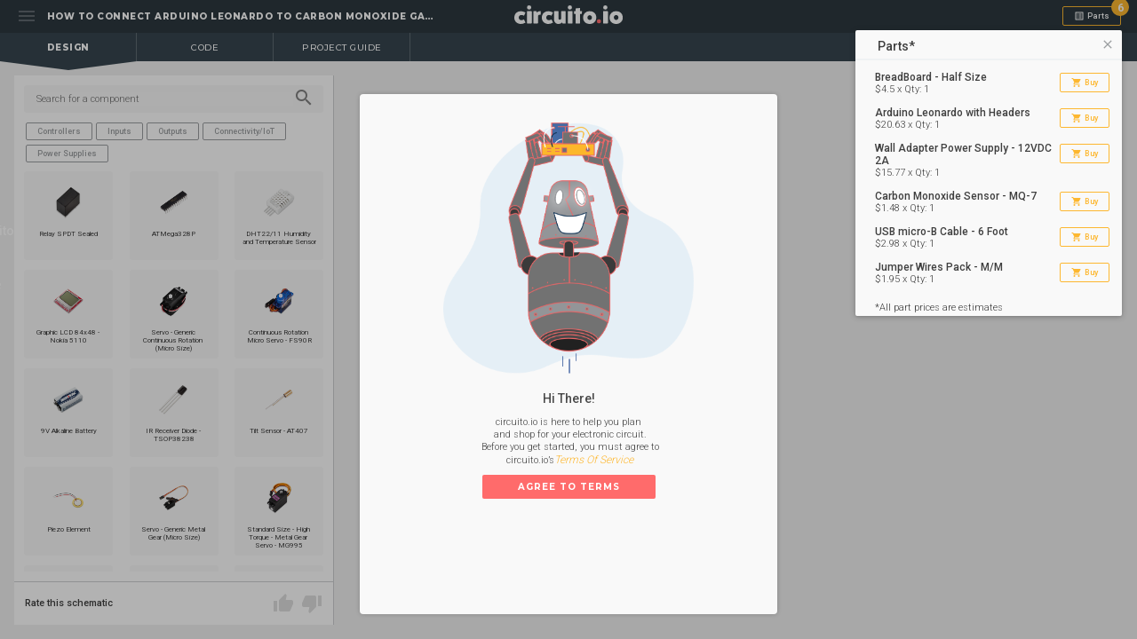

--- FILE ---
content_type: text/html; charset=utf-8
request_url: https://www.circuito.io/app?components=9442,11286,398787
body_size: 927
content:
<!DOCTYPE html><html lang="en"><head><script>(function(a,s,y,n,c,h,i,d,e){s.className+=' '+y;h.start=1*new Date;h.end=i=function(){s.className=s.className.replace(RegExp(' ?'+y),'')};(a[n]=a[n]||[]).hide=h;setTimeout(function(){i();h.end=null},c);h.timeout=c;})(window,document.documentElement,'async-hide','dataLayer',4000,{'GTM-5J4J84M':true});</script><title>How to wire Carbon Monoxide Sensor - MQ-7 to Arduino Leonardo</title><meta name="description" content="Learn how to wire the Carbon Monoxide Gas Sensor to Arduino Leonardo in a few simple steps. The primary components for this circuit are: Arduino Leonardo with Headers and MQ7. Drag and drop these components onto the canvas, and instantly get a list of secondary parts, wiring instructions and a test code for your circuit. Try it for free."><meta name="csrf-token" content="J9L2qn7E-jPqHVJwTiiuJf6Zq033SjpACDGk"><link rel="canonical" href="https://www.circuito.io/app?components=9442,11286,398787"><link rel="stylesheet" href="https://fonts.googleapis.com/css?family=Roboto:300,400,500,700,800|Montserrat:300,400,500,700,800" type="text/css">
<link href="https://fonts.googleapis.com/icon?family=Material+Icons" rel="stylesheet">
<link rel="icon" href="static/images/favicon.png">
<meta name="viewport" content="width=device-width, initial-scale=1.0, maximum-scale=1.0, user-scalable=no" /><link rel="stylesheet" type="text/css" href="/static/application.css"><script>window.segmentAPIKey = '';
window.username = "b28b3071-ad0f-4dcc-ae4a-7fac190d12c2";
window.mainUsername = "b28b3071-ad0f-4dcc-ae4a-7fac190d12c2";</script></head><body><div id="main-app"></div><script src="/static/application.js"></script><script defer src="https://static.cloudflareinsights.com/beacon.min.js/vcd15cbe7772f49c399c6a5babf22c1241717689176015" integrity="sha512-ZpsOmlRQV6y907TI0dKBHq9Md29nnaEIPlkf84rnaERnq6zvWvPUqr2ft8M1aS28oN72PdrCzSjY4U6VaAw1EQ==" data-cf-beacon='{"version":"2024.11.0","token":"d6895faaae0946ea842aee39668cfbba","r":1,"server_timing":{"name":{"cfCacheStatus":true,"cfEdge":true,"cfExtPri":true,"cfL4":true,"cfOrigin":true,"cfSpeedBrain":true},"location_startswith":null}}' crossorigin="anonymous"></script>
</body></html>

--- FILE ---
content_type: text/css; charset=UTF-8
request_url: https://www.circuito.io/static/application.css
body_size: 55088
content:
@charset "UTF-8";/*!
 * Bootstrap v3.3.7 (http://getbootstrap.com)
 * Copyright 2011-2016 Twitter, Inc.
 * Licensed under MIT (https://github.com/twbs/bootstrap/blob/master/LICENSE)
 *//*! normalize.css v3.0.3 | MIT License | github.com/necolas/normalize.css */.btn-group-vertical>.btn-group:after,.btn-toolbar:after,.clearfix:after,.container-fluid:after,.container:after,.dl-horizontal dd:after,.dropdown-menu>li>a,.form-horizontal .form-group:after,.list-group .list-group-separator,.modal-footer:after,.modal-header:after,.nav:after,.navbar-collapse:after,.navbar-header:after,.navbar:after,.pager:after,.panel-body:after,.row:after{clear:both}.btn,.noUi-target,.noUi-target *,.pan-zoom-ctrl *,.ratings-container .thumb,.togglebutton,.togglebutton .toggle,.togglebutton input,.togglebutton label{-webkit-user-select:none;-moz-user-select:none;-ms-user-select:none}html{font-family:sans-serif;-ms-text-size-adjust:100%;-webkit-text-size-adjust:100%}article,aside,details,figcaption,figure,footer,header,hgroup,main,menu,nav,section,summary{display:block}audio,canvas,progress,video{display:inline-block;vertical-align:baseline}audio:not([controls]){display:none;height:0}[hidden],template{display:none}a{background-color:transparent}a:active,a:hover{outline:0}b,optgroup,strong{font-weight:700}dfn{font-style:italic}h1{margin:.67em 0}mark{background:#ff0;color:#000}sub,sup{font-size:75%;line-height:0;position:relative;vertical-align:baseline}sup{top:-.5em}sub{bottom:-.25em}img{border:0;vertical-align:middle}svg:not(:root){overflow:hidden}hr{box-sizing:content-box;height:0}.img-responsive,.img-thumbnail,select[multiple],select[size],textarea.form-control{height:auto}pre,textarea{overflow:auto}code,kbd,pre,samp{font-size:1em}button,input,optgroup,select,textarea{color:inherit;font:inherit;margin:0}button{overflow:visible}button,select{text-transform:none}button,html input[type=button],input[type=reset],input[type=submit]{-webkit-appearance:button;cursor:pointer}button[disabled],html input[disabled]{cursor:default}button::-moz-focus-inner,input::-moz-focus-inner{border:0;padding:0}input[type=checkbox],input[type=radio]{box-sizing:border-box;padding:0}input[type=number]::-webkit-inner-spin-button,input[type=number]::-webkit-outer-spin-button{height:auto}input[type=search]::-webkit-search-cancel-button,input[type=search]::-webkit-search-decoration{-webkit-appearance:none}table{border-collapse:collapse;border-spacing:0}td,th{padding:0}/*! Source: https://github.com/h5bp/html5-boilerplate/blob/master/src/css/main.css */@media print{blockquote,img,pre,tr{page-break-inside:avoid}*,:after,:before{background:0 0!important;color:#000!important;box-shadow:none!important;text-shadow:none!important}a,a:visited{text-decoration:underline}a[href]:after{content:" (" attr(href) ")"}abbr[title]:after{content:" (" attr(title) ")"}a[href^="#"]:after,a[href^="javascript:"]:after{content:""}blockquote,pre{border:1px solid #999}thead{display:table-header-group}img{max-width:100%!important}h2,h3,p{orphans:3;widows:3}h2,h3{page-break-after:avoid}.navbar{display:none}.btn>.caret,.dropup>.btn>.caret{border-top-color:#000!important}.components-requests-list-item-category,.label{border:1px solid #000}.table{border-collapse:collapse!important}.table td,.table th{background-color:#fff!important}.table-bordered td,.table-bordered th{border:1px solid #ddd!important}}.btn,.btn-danger.active,.btn-danger:active,.btn-default.active,.btn-default:active,.btn-info.active,.btn-info:active,.btn-primary.active,.btn-primary:active,.btn-success.active,.btn-success:active,.btn-warning.active,.btn-warning:active,.btn.active,.btn:active,.dropdown-menu>.disabled>a:focus,.dropdown-menu>.disabled>a:hover,.form-control,.navbar-toggle,.open>.btn-danger.dropdown-toggle,.open>.btn-default.dropdown-toggle,.open>.btn-info.dropdown-toggle,.open>.btn-primary.dropdown-toggle,.open>.btn-success.dropdown-toggle,.open>.btn-warning.dropdown-toggle{background-image:none}@font-face{font-family:"Glyphicons Halflings";src:url(../fonts/bootstrap/glyphicons-halflings-regular.eot);src:url(../fonts/bootstrap/glyphicons-halflings-regular.eot?#iefix) format("embedded-opentype"),url(../fonts/bootstrap/glyphicons-halflings-regular.woff2) format("woff2"),url(../fonts/bootstrap/glyphicons-halflings-regular.woff) format("woff"),url(../fonts/bootstrap/glyphicons-halflings-regular.ttf) format("truetype"),url(../fonts/bootstrap/glyphicons-halflings-regular.svg#glyphicons_halflingsregular) format("svg")}.glyphicon{position:relative;top:1px;display:inline-block;font-family:"Glyphicons Halflings";font-style:normal;font-weight:400;line-height:1;-webkit-font-smoothing:antialiased;-moz-osx-font-smoothing:grayscale}.glyphicon-asterisk:before{content:"*"}.glyphicon-plus:before{content:"+"}.glyphicon-eur:before,.glyphicon-euro:before{content:"€"}.glyphicon-minus:before{content:"−"}.glyphicon-cloud:before{content:"☁"}.glyphicon-envelope:before{content:"✉"}.glyphicon-pencil:before{content:"✏"}.glyphicon-glass:before{content:"\e001"}.glyphicon-music:before{content:"\e002"}.glyphicon-search:before{content:"\e003"}.glyphicon-heart:before{content:"\e005"}.glyphicon-star:before{content:"\e006"}.glyphicon-star-empty:before{content:"\e007"}.glyphicon-user:before{content:"\e008"}.glyphicon-film:before{content:"\e009"}.glyphicon-th-large:before{content:"\e010"}.glyphicon-th:before{content:"\e011"}.glyphicon-th-list:before{content:"\e012"}.glyphicon-ok:before{content:"\e013"}.glyphicon-remove:before{content:"\e014"}.glyphicon-zoom-in:before{content:"\e015"}.glyphicon-zoom-out:before{content:"\e016"}.glyphicon-off:before{content:"\e017"}.glyphicon-signal:before{content:"\e018"}.glyphicon-cog:before{content:"\e019"}.glyphicon-trash:before{content:"\e020"}.glyphicon-home:before{content:"\e021"}.glyphicon-file:before{content:"\e022"}.glyphicon-time:before{content:"\e023"}.glyphicon-road:before{content:"\e024"}.glyphicon-download-alt:before{content:"\e025"}.glyphicon-download:before{content:"\e026"}.glyphicon-upload:before{content:"\e027"}.glyphicon-inbox:before{content:"\e028"}.glyphicon-play-circle:before{content:"\e029"}.glyphicon-repeat:before{content:"\e030"}.glyphicon-refresh:before{content:"\e031"}.glyphicon-list-alt:before{content:"\e032"}.glyphicon-lock:before{content:"\e033"}.glyphicon-flag:before{content:"\e034"}.glyphicon-headphones:before{content:"\e035"}.glyphicon-volume-off:before{content:"\e036"}.glyphicon-volume-down:before{content:"\e037"}.glyphicon-volume-up:before{content:"\e038"}.glyphicon-qrcode:before{content:"\e039"}.glyphicon-barcode:before{content:"\e040"}.glyphicon-tag:before{content:"\e041"}.glyphicon-tags:before{content:"\e042"}.glyphicon-book:before{content:"\e043"}.glyphicon-bookmark:before{content:"\e044"}.glyphicon-print:before{content:"\e045"}.glyphicon-camera:before{content:"\e046"}.glyphicon-font:before{content:"\e047"}.glyphicon-bold:before{content:"\e048"}.glyphicon-italic:before{content:"\e049"}.glyphicon-text-height:before{content:"\e050"}.glyphicon-text-width:before{content:"\e051"}.glyphicon-align-left:before{content:"\e052"}.glyphicon-align-center:before{content:"\e053"}.glyphicon-align-right:before{content:"\e054"}.glyphicon-align-justify:before{content:"\e055"}.glyphicon-list:before{content:"\e056"}.glyphicon-indent-left:before{content:"\e057"}.glyphicon-indent-right:before{content:"\e058"}.glyphicon-facetime-video:before{content:"\e059"}.glyphicon-picture:before{content:"\e060"}.glyphicon-map-marker:before{content:"\e062"}.glyphicon-adjust:before{content:"\e063"}.glyphicon-tint:before{content:"\e064"}.glyphicon-edit:before{content:"\e065"}.glyphicon-share:before{content:"\e066"}.glyphicon-check:before{content:"\e067"}.glyphicon-move:before{content:"\e068"}.glyphicon-step-backward:before{content:"\e069"}.glyphicon-fast-backward:before{content:"\e070"}.glyphicon-backward:before{content:"\e071"}.glyphicon-play:before{content:"\e072"}.glyphicon-pause:before{content:"\e073"}.glyphicon-stop:before{content:"\e074"}.glyphicon-forward:before{content:"\e075"}.glyphicon-fast-forward:before{content:"\e076"}.glyphicon-step-forward:before{content:"\e077"}.glyphicon-eject:before{content:"\e078"}.glyphicon-chevron-left:before{content:"\e079"}.glyphicon-chevron-right:before{content:"\e080"}.glyphicon-plus-sign:before{content:"\e081"}.glyphicon-minus-sign:before{content:"\e082"}.glyphicon-remove-sign:before{content:"\e083"}.glyphicon-ok-sign:before{content:"\e084"}.glyphicon-question-sign:before{content:"\e085"}.glyphicon-info-sign:before{content:"\e086"}.glyphicon-screenshot:before{content:"\e087"}.glyphicon-remove-circle:before{content:"\e088"}.glyphicon-ok-circle:before{content:"\e089"}.glyphicon-ban-circle:before{content:"\e090"}.glyphicon-arrow-left:before{content:"\e091"}.glyphicon-arrow-right:before{content:"\e092"}.glyphicon-arrow-up:before{content:"\e093"}.glyphicon-arrow-down:before{content:"\e094"}.glyphicon-share-alt:before{content:"\e095"}.glyphicon-resize-full:before{content:"\e096"}.glyphicon-resize-small:before{content:"\e097"}.glyphicon-exclamation-sign:before{content:"\e101"}.glyphicon-gift:before{content:"\e102"}.glyphicon-leaf:before{content:"\e103"}.glyphicon-fire:before{content:"\e104"}.glyphicon-eye-open:before{content:"\e105"}.glyphicon-eye-close:before{content:"\e106"}.glyphicon-warning-sign:before{content:"\e107"}.glyphicon-plane:before{content:"\e108"}.glyphicon-calendar:before{content:"\e109"}.glyphicon-random:before{content:"\e110"}.glyphicon-comment:before{content:"\e111"}.glyphicon-magnet:before{content:"\e112"}.glyphicon-chevron-up:before{content:"\e113"}.glyphicon-chevron-down:before{content:"\e114"}.glyphicon-retweet:before{content:"\e115"}.glyphicon-shopping-cart:before{content:"\e116"}.glyphicon-folder-close:before{content:"\e117"}.glyphicon-folder-open:before{content:"\e118"}.glyphicon-resize-vertical:before{content:"\e119"}.glyphicon-resize-horizontal:before{content:"\e120"}.glyphicon-hdd:before{content:"\e121"}.glyphicon-bullhorn:before{content:"\e122"}.glyphicon-bell:before{content:"\e123"}.glyphicon-certificate:before{content:"\e124"}.glyphicon-thumbs-up:before{content:"\e125"}.glyphicon-thumbs-down:before{content:"\e126"}.glyphicon-hand-right:before{content:"\e127"}.glyphicon-hand-left:before{content:"\e128"}.glyphicon-hand-up:before{content:"\e129"}.glyphicon-hand-down:before{content:"\e130"}.glyphicon-circle-arrow-right:before{content:"\e131"}.glyphicon-circle-arrow-left:before{content:"\e132"}.glyphicon-circle-arrow-up:before{content:"\e133"}.glyphicon-circle-arrow-down:before{content:"\e134"}.glyphicon-globe:before{content:"\e135"}.glyphicon-wrench:before{content:"\e136"}.glyphicon-tasks:before{content:"\e137"}.glyphicon-filter:before{content:"\e138"}.glyphicon-briefcase:before{content:"\e139"}.glyphicon-fullscreen:before{content:"\e140"}.glyphicon-dashboard:before{content:"\e141"}.glyphicon-paperclip:before{content:"\e142"}.glyphicon-heart-empty:before{content:"\e143"}.glyphicon-link:before{content:"\e144"}.glyphicon-phone:before{content:"\e145"}.glyphicon-pushpin:before{content:"\e146"}.glyphicon-usd:before{content:"\e148"}.glyphicon-gbp:before{content:"\e149"}.glyphicon-sort:before{content:"\e150"}.glyphicon-sort-by-alphabet:before{content:"\e151"}.glyphicon-sort-by-alphabet-alt:before{content:"\e152"}.glyphicon-sort-by-order:before{content:"\e153"}.glyphicon-sort-by-order-alt:before{content:"\e154"}.glyphicon-sort-by-attributes:before{content:"\e155"}.glyphicon-sort-by-attributes-alt:before{content:"\e156"}.glyphicon-unchecked:before{content:"\e157"}.glyphicon-expand:before{content:"\e158"}.glyphicon-collapse-down:before{content:"\e159"}.glyphicon-collapse-up:before{content:"\e160"}.glyphicon-log-in:before{content:"\e161"}.glyphicon-flash:before{content:"\e162"}.glyphicon-log-out:before{content:"\e163"}.glyphicon-new-window:before{content:"\e164"}.glyphicon-record:before{content:"\e165"}.glyphicon-save:before{content:"\e166"}.glyphicon-open:before{content:"\e167"}.glyphicon-saved:before{content:"\e168"}.glyphicon-import:before{content:"\e169"}.glyphicon-export:before{content:"\e170"}.glyphicon-send:before{content:"\e171"}.glyphicon-floppy-disk:before{content:"\e172"}.glyphicon-floppy-saved:before{content:"\e173"}.glyphicon-floppy-remove:before{content:"\e174"}.glyphicon-floppy-save:before{content:"\e175"}.glyphicon-floppy-open:before{content:"\e176"}.glyphicon-credit-card:before{content:"\e177"}.glyphicon-transfer:before{content:"\e178"}.glyphicon-cutlery:before{content:"\e179"}.glyphicon-header:before{content:"\e180"}.glyphicon-compressed:before{content:"\e181"}.glyphicon-earphone:before{content:"\e182"}.glyphicon-phone-alt:before{content:"\e183"}.glyphicon-tower:before{content:"\e184"}.glyphicon-stats:before{content:"\e185"}.glyphicon-sd-video:before{content:"\e186"}.glyphicon-hd-video:before{content:"\e187"}.glyphicon-subtitles:before{content:"\e188"}.glyphicon-sound-stereo:before{content:"\e189"}.glyphicon-sound-dolby:before{content:"\e190"}.glyphicon-sound-5-1:before{content:"\e191"}.glyphicon-sound-6-1:before{content:"\e192"}.glyphicon-sound-7-1:before{content:"\e193"}.glyphicon-copyright-mark:before{content:"\e194"}.glyphicon-registration-mark:before{content:"\e195"}.glyphicon-cloud-download:before{content:"\e197"}.glyphicon-cloud-upload:before{content:"\e198"}.glyphicon-tree-conifer:before{content:"\e199"}.glyphicon-tree-deciduous:before{content:"\e200"}.glyphicon-cd:before{content:"\e201"}.glyphicon-save-file:before{content:"\e202"}.glyphicon-open-file:before{content:"\e203"}.glyphicon-level-up:before{content:"\e204"}.glyphicon-copy:before{content:"\e205"}.glyphicon-paste:before{content:"\e206"}.glyphicon-alert:before{content:"\e209"}.glyphicon-equalizer:before{content:"\e210"}.glyphicon-king:before{content:"\e211"}.glyphicon-queen:before{content:"\e212"}.glyphicon-pawn:before{content:"\e213"}.glyphicon-bishop:before{content:"\e214"}.glyphicon-knight:before{content:"\e215"}.glyphicon-baby-formula:before{content:"\e216"}.glyphicon-tent:before{content:"⛺"}.glyphicon-blackboard:before{content:"\e218"}.glyphicon-bed:before{content:"\e219"}.glyphicon-apple:before{content:"\f8ff"}.glyphicon-erase:before{content:"\e221"}.glyphicon-hourglass:before{content:"⌛"}.glyphicon-lamp:before{content:"\e223"}.glyphicon-duplicate:before{content:"\e224"}.glyphicon-piggy-bank:before{content:"\e225"}.glyphicon-scissors:before{content:"\e226"}.glyphicon-bitcoin:before,.glyphicon-btc:before,.glyphicon-xbt:before{content:"\e227"}.glyphicon-jpy:before,.glyphicon-yen:before{content:"¥"}.glyphicon-rub:before,.glyphicon-ruble:before{content:"₽"}.glyphicon-scale:before{content:"\e230"}.glyphicon-ice-lolly:before{content:"\e231"}.glyphicon-ice-lolly-tasted:before{content:"\e232"}.glyphicon-education:before{content:"\e233"}.glyphicon-option-horizontal:before{content:"\e234"}.glyphicon-option-vertical:before{content:"\e235"}.glyphicon-menu-hamburger:before{content:"\e236"}.glyphicon-modal-window:before{content:"\e237"}.glyphicon-oil:before{content:"\e238"}.glyphicon-grain:before{content:"\e239"}.glyphicon-sunglasses:before{content:"\e240"}.glyphicon-text-size:before{content:"\e241"}.glyphicon-text-color:before{content:"\e242"}.glyphicon-text-background:before{content:"\e243"}.glyphicon-object-align-top:before{content:"\e244"}.glyphicon-object-align-bottom:before{content:"\e245"}.glyphicon-object-align-horizontal:before{content:"\e246"}.glyphicon-object-align-left:before{content:"\e247"}.glyphicon-object-align-vertical:before{content:"\e248"}.glyphicon-object-align-right:before{content:"\e249"}.glyphicon-triangle-right:before{content:"\e250"}.glyphicon-triangle-left:before{content:"\e251"}.glyphicon-triangle-bottom:before{content:"\e252"}.glyphicon-triangle-top:before{content:"\e253"}.glyphicon-console:before{content:"\e254"}.glyphicon-superscript:before{content:"\e255"}.glyphicon-subscript:before{content:"\e256"}.glyphicon-menu-left:before{content:"\e257"}.glyphicon-menu-right:before{content:"\e258"}.glyphicon-menu-down:before{content:"\e259"}.glyphicon-menu-up:before{content:"\e260"}*,:after,:before{box-sizing:border-box}body{line-height:1.428571429}button,input,select,textarea{font-family:inherit;font-size:inherit;line-height:inherit}a{text-decoration:none}a:focus,a:hover{color:#444}a:focus{outline:-webkit-focus-ring-color auto 5px;outline-offset:-2px}figure{margin:0}.img-responsive{display:block;max-width:100%}.img-rounded{border-radius:6px}.img-thumbnail{padding:4px;line-height:1.428571429;background-color:#fff;border:1px solid #ddd;border-radius:4px;-webkit-transition:all .2s ease-in-out;transition:all .2s ease-in-out;display:inline-block;max-width:100%}.img-circle{border-radius:50%}hr{margin-top:20px;margin-bottom:20px;border:0;border-top:1px solid rgb(238.425,238.425,238.425)}[role=button]{cursor:pointer}.h1,.h2,.h3,.h4,.h5,.h6,h1,h2,h3,h4,h5,h6{font-family:inherit;font-weight:500;line-height:1.1;color:inherit}.h1 .small,.h1 small,.h2 .small,.h2 small,.h3 .small,.h3 small,.h4 .small,.h4 small,.h5 .small,.h5 small,.h6 .small,.h6 small,h1 .small,h1 small,h2 .small,h2 small,h3 .small,h3 small,h4 .small,h4 small,h5 .small,h5 small,h6 .small,h6 small{font-weight:400;line-height:1;color:rgb(119.085,119.085,119.085)}.h1,.h2,.h3,h1,h2,h3{margin-top:20px;margin-bottom:10px}.h1 .small,.h1 small,.h2 .small,.h2 small,.h3 .small,.h3 small,h1 .small,h1 small,h2 .small,h2 small,h3 .small,h3 small{font-size:65%}.h4,.h5,.h6,h4,h5,h6{margin-top:10px;margin-bottom:10px}.h4 .small,.h4 small,.h5 .small,.h5 small,.h6 .small,.h6 small,h4 .small,h4 small,h5 .small,h5 small,h6 .small,h6 small{font-size:75%}.h1,h1{font-size:3rem}.h2,h2{font-size:2.4rem}.h3,h3{font-size:1.8rem}.h4,.h5,h4,h5{font-size:1.6rem}.h6,h6{font-size:12px}p{margin:0 0 10px}.lead{margin-bottom:20px;font-size:16px;font-weight:300;line-height:1.4}@media (min-width:768px){.lead{font-size:21px}}.small,small{font-size:85%}.mark,mark{background-color:#fcf8e3;padding:.2em}.list-inline,.list-unstyled{padding-left:0;list-style:none}caption,output{padding-top:8px}.text-left{text-align:left}.text-right{text-align:right}.text-center{text-align:center}.text-justify{text-align:justify}.text-nowrap{white-space:nowrap}.text-lowercase{text-transform:lowercase}.initialism,.text-uppercase{text-transform:uppercase}.text-capitalize{text-transform:capitalize}.text-muted{color:rgb(119.085,119.085,119.085)}a.text-primary:focus,a.text-primary:hover{color:rgb(42.5,42.5,42.5)}a.text-success:focus,a.text-success:hover{color:rgb(42.808988764,84.191011236,43.5224719101)}a.text-info:focus,a.text-info:hover{color:rgb(35.984375,82.25,105.015625)}a.text-warning:focus,a.text-warning:hover{color:rgb(102.2741116751,80.7817258883,43.7258883249)}a.text-danger:focus,a.text-danger:hover{color:rgb(132.3234042553,53.2425531915,51.6765957447)}.bg-primary{color:#fff;background-color:#444}a.bg-primary:focus,a.bg-primary:hover{background-color:rgb(42.5,42.5,42.5)}.bg-success{background-color:#dff0d8}a.bg-success:focus,a.bg-success:hover{background-color:rgb(192.7777777778,225.8333333333,179.1666666667)}.bg-info{background-color:#d9edf7}a.bg-info:focus,a.bg-info:hover{background-color:rgb(174.8695652174,217.0434782609,238.1304347826)}.bg-warning{background-color:#fcf8e3}a.bg-warning:focus,a.bg-warning:hover{background-color:rgb(247.064516129,236.4838709677,180.935483871)}.bg-danger,a.bg-danger:focus,a.bg-danger:hover{background-color:rgba(0,0,0,0)}pre code,table{background-color:transparent}.page-header{padding-bottom:9px;margin:40px 0 20px;border-bottom:1px solid rgb(238.425,238.425,238.425)}dl,ol,ul{margin-top:0}blockquote ol:last-child,blockquote p:last-child,blockquote ul:last-child,ol ol,ol ul,ul ol,ul ul{margin-bottom:0}ol,ul{margin-bottom:10px}.list-inline{margin-left:-5px}.list-inline>li{display:inline-block;padding-left:5px;padding-right:5px}dl{margin-bottom:20px}dd,dt{line-height:1.428571429}dt{font-weight:700}dd{margin-left:0}.dl-horizontal dd:after,.dl-horizontal dd:before{content:" ";display:table}@media (min-width:768px){.dl-horizontal dt{float:left;width:160px;clear:left;text-align:right;overflow:hidden;text-overflow:ellipsis;white-space:nowrap}.dl-horizontal dd{margin-left:180px}.container{width:750px}}abbr[data-original-title],abbr[title]{cursor:help;border-bottom:1px dotted rgb(119.085,119.085,119.085)}.initialism{font-size:90%}blockquote{padding:10px 20px;margin:0 0 20px;font-size:17.5px;border-left:5px solid rgb(238.425,238.425,238.425)}blockquote .small,blockquote footer,blockquote small{display:block;font-size:80%;line-height:1.428571429;color:rgb(119.085,119.085,119.085)}legend,pre{color:#333}blockquote .small:before,blockquote footer:before,blockquote small:before{content:"— "}.blockquote-reverse,blockquote.pull-right{padding-right:15px;padding-left:0;border-right:5px solid rgb(238.425,238.425,238.425);border-left:0;text-align:right}code,kbd{padding:2px 4px;font-size:90%}.dropdown-menu,caption,th{text-align:left}.blockquote-reverse .small:before,.blockquote-reverse footer:before,.blockquote-reverse small:before,blockquote.pull-right .small:before,blockquote.pull-right footer:before,blockquote.pull-right small:before{content:""}.blockquote-reverse .small:after,.blockquote-reverse footer:after,.blockquote-reverse small:after,blockquote.pull-right .small:after,blockquote.pull-right footer:after,blockquote.pull-right small:after{content:" —"}address{margin-bottom:20px;font-style:normal;line-height:1.428571429}code,kbd,pre,samp{font-family:Menlo,Monaco,Consolas,"Courier New",monospace}code{color:#c7254e;background-color:#f9f2f4;border-radius:4px}kbd{color:#fff;background-color:#333;border-radius:3px;box-shadow:inset 0 -1px 0 rgba(0,0,0,.25)}kbd kbd{padding:0;font-size:100%;font-weight:700;box-shadow:none}pre{display:block;padding:9.5px;margin:0 0 10px;font-size:13px;line-height:1.428571429;word-break:break-all;word-wrap:break-word;background-color:#f5f5f5;border:1px solid #ccc;border-radius:4px}.container-fluid:after,.container-fluid:before,.container:after,.container:before,.row:after,.row:before{display:table;content:" "}.container,.container-fluid{margin-right:auto;margin-left:auto}.btn-group-vertical>.btn:not(:first-child):not(:last-child),.btn-group>.btn-group:not(:first-child):not(:last-child)>.btn,.btn-group>.btn:not(:first-child):not(:last-child):not(.dropdown-toggle),.btn-link,pre code{border-radius:0}pre code{padding:0;font-size:inherit;color:inherit;white-space:pre-wrap}.pre-scrollable{max-height:340px;overflow-y:scroll}.container{padding-left:15px;padding-right:15px}@media (min-width:992px){.container{width:970px}}@media (min-width:1200px){.container{width:1170px}}.container-fluid{padding-left:15px;padding-right:15px}.row{margin-left:-15px;margin-right:-15px}#faq-accordion,.about-copy,.about-header,.about-side,.col-lg-1,.col-lg-10,.col-lg-11,.col-lg-12,.col-lg-2,.col-lg-3,.col-lg-4,.col-lg-5,.col-lg-6,.col-lg-7,.col-lg-8,.col-lg-9,.col-md-1,.col-md-10,.col-md-11,.col-md-12,.col-md-2,.col-md-3,.col-md-4,.col-md-5,.col-md-6,.col-md-7,.col-md-8,.col-md-9,.col-sm-1,.col-sm-10,.col-sm-11,.col-sm-12,.col-sm-2,.col-sm-3,.col-sm-4,.col-sm-5,.col-sm-6,.col-sm-7,.col-sm-8,.col-sm-9,.col-xs-1,.col-xs-10,.col-xs-11,.col-xs-12,.col-xs-2,.col-xs-3,.col-xs-4,.col-xs-5,.col-xs-6,.col-xs-7,.col-xs-8,.col-xs-9{position:relative;min-height:1px;padding-left:15px;padding-right:15px}.about-copy,.about-header,.col-xs-1,.col-xs-10,.col-xs-11,.col-xs-12,.col-xs-2,.col-xs-3,.col-xs-4,.col-xs-5,.col-xs-6,.col-xs-7,.col-xs-8,.col-xs-9{float:left}.col-xs-1{width:8.3333333333%}.col-xs-2{width:16.6666666667%}.col-xs-3{width:25%}.col-xs-4{width:33.3333333333%}.col-xs-5{width:41.6666666667%}.col-xs-6{width:50%}.col-xs-7{width:58.3333333333%}.col-xs-8{width:66.6666666667%}.col-xs-9{width:75%}.col-xs-10{width:83.3333333333%}.col-xs-11{width:91.6666666667%}.about-copy,.about-header,.col-xs-12{width:100%}.col-xs-pull-0{right:auto}.col-xs-pull-1{right:8.3333333333%}.col-xs-pull-2{right:16.6666666667%}.col-xs-pull-3{right:25%}.col-xs-pull-4{right:33.3333333333%}.col-xs-pull-5{right:41.6666666667%}.col-xs-pull-6{right:50%}.col-xs-pull-7{right:58.3333333333%}.col-xs-pull-8{right:66.6666666667%}.col-xs-pull-9{right:75%}.col-xs-pull-10{right:83.3333333333%}.col-xs-pull-11{right:91.6666666667%}.col-xs-pull-12{right:100%}.col-xs-push-0{left:auto}.col-xs-push-1{left:8.3333333333%}.col-xs-push-2{left:16.6666666667%}.col-xs-push-3{left:25%}.col-xs-push-4{left:33.3333333333%}.col-xs-push-5{left:41.6666666667%}.col-xs-push-6{left:50%}.col-xs-push-7{left:58.3333333333%}.col-xs-push-8{left:66.6666666667%}.col-xs-push-9{left:75%}.col-xs-push-10{left:83.3333333333%}.col-xs-push-11{left:91.6666666667%}.col-xs-push-12{left:100%}.col-xs-offset-0{margin-left:0}.col-xs-offset-1{margin-left:8.3333333333%}.col-xs-offset-2{margin-left:16.6666666667%}.col-xs-offset-3{margin-left:25%}.col-xs-offset-4{margin-left:33.3333333333%}.col-xs-offset-5{margin-left:41.6666666667%}.col-xs-offset-6{margin-left:50%}.col-xs-offset-7{margin-left:58.3333333333%}.col-xs-offset-8{margin-left:66.6666666667%}.col-xs-offset-9{margin-left:75%}.col-xs-offset-10{margin-left:83.3333333333%}.col-xs-offset-11{margin-left:91.6666666667%}.col-xs-offset-12{margin-left:100%}@media (min-width:768px){.col-sm-1,.col-sm-10,.col-sm-11,.col-sm-12,.col-sm-2,.col-sm-3,.col-sm-4,.col-sm-5,.col-sm-6,.col-sm-7,.col-sm-8,.col-sm-9{float:left}.col-sm-1{width:8.3333333333%}.col-sm-2{width:16.6666666667%}.col-sm-3{width:25%}.col-sm-4{width:33.3333333333%}.col-sm-5{width:41.6666666667%}.col-sm-6{width:50%}.col-sm-7{width:58.3333333333%}.col-sm-8{width:66.6666666667%}.col-sm-9{width:75%}.col-sm-10{width:83.3333333333%}.col-sm-11{width:91.6666666667%}.col-sm-12{width:100%}.col-sm-pull-0{right:auto}.col-sm-pull-1{right:8.3333333333%}.col-sm-pull-2{right:16.6666666667%}.col-sm-pull-3{right:25%}.col-sm-pull-4{right:33.3333333333%}.col-sm-pull-5{right:41.6666666667%}.col-sm-pull-6{right:50%}.col-sm-pull-7{right:58.3333333333%}.col-sm-pull-8{right:66.6666666667%}.col-sm-pull-9{right:75%}.col-sm-pull-10{right:83.3333333333%}.col-sm-pull-11{right:91.6666666667%}.col-sm-pull-12{right:100%}.col-sm-push-0{left:auto}.col-sm-push-1{left:8.3333333333%}.col-sm-push-2{left:16.6666666667%}.col-sm-push-3{left:25%}.col-sm-push-4{left:33.3333333333%}.col-sm-push-5{left:41.6666666667%}.col-sm-push-6{left:50%}.col-sm-push-7{left:58.3333333333%}.col-sm-push-8{left:66.6666666667%}.col-sm-push-9{left:75%}.col-sm-push-10{left:83.3333333333%}.col-sm-push-11{left:91.6666666667%}.col-sm-push-12{left:100%}.col-sm-offset-0{margin-left:0}.col-sm-offset-1{margin-left:8.3333333333%}.col-sm-offset-2{margin-left:16.6666666667%}.col-sm-offset-3{margin-left:25%}.col-sm-offset-4{margin-left:33.3333333333%}.col-sm-offset-5{margin-left:41.6666666667%}.col-sm-offset-6{margin-left:50%}.col-sm-offset-7{margin-left:58.3333333333%}.col-sm-offset-8{margin-left:66.6666666667%}.col-sm-offset-9{margin-left:75%}.col-sm-offset-10{margin-left:83.3333333333%}.col-sm-offset-11{margin-left:91.6666666667%}.col-sm-offset-12{margin-left:100%}}@media (min-width:992px){#faq-accordion,.about-copy,.about-side,.col-md-1,.col-md-10,.col-md-11,.col-md-12,.col-md-2,.col-md-3,.col-md-4,.col-md-5,.col-md-6,.col-md-7,.col-md-8,.col-md-9{float:left}.col-md-1{width:8.3333333333%}.col-md-2{width:16.6666666667%}.col-md-3{width:25%}.col-md-4{width:33.3333333333%}.about-side,.col-md-5{width:41.6666666667%}.about-copy,.col-md-6{width:50%}.col-md-7{width:58.3333333333%}.col-md-8{width:66.6666666667%}.col-md-9{width:75%}.col-md-10{width:83.3333333333%}.col-md-11{width:91.6666666667%}#faq-accordion,.col-md-12{width:100%}.col-md-pull-0{right:auto}.col-md-pull-1{right:8.3333333333%}.col-md-pull-2{right:16.6666666667%}.col-md-pull-3{right:25%}.col-md-pull-4{right:33.3333333333%}.col-md-pull-5{right:41.6666666667%}.col-md-pull-6{right:50%}.col-md-pull-7{right:58.3333333333%}.col-md-pull-8{right:66.6666666667%}.col-md-pull-9{right:75%}.col-md-pull-10{right:83.3333333333%}.col-md-pull-11{right:91.6666666667%}.col-md-pull-12{right:100%}.col-md-push-0{left:auto}.col-md-push-1{left:8.3333333333%}.col-md-push-2{left:16.6666666667%}.col-md-push-3{left:25%}.col-md-push-4{left:33.3333333333%}.col-md-push-5{left:41.6666666667%}.col-md-push-6{left:50%}.col-md-push-7{left:58.3333333333%}.col-md-push-8{left:66.6666666667%}.col-md-push-9{left:75%}.col-md-push-10{left:83.3333333333%}.col-md-push-11{left:91.6666666667%}.col-md-push-12{left:100%}.col-md-offset-0{margin-left:0}.col-md-offset-1{margin-left:8.3333333333%}.col-md-offset-2{margin-left:16.6666666667%}.about-copy,.col-md-offset-3{margin-left:25%}.col-md-offset-4{margin-left:33.3333333333%}.col-md-offset-5{margin-left:41.6666666667%}.col-md-offset-6{margin-left:50%}.col-md-offset-7{margin-left:58.3333333333%}.col-md-offset-8{margin-left:66.6666666667%}.col-md-offset-9{margin-left:75%}.col-md-offset-10{margin-left:83.3333333333%}.col-md-offset-11{margin-left:91.6666666667%}.col-md-offset-12{margin-left:100%}}@media (min-width:1200px){.col-lg-1,.col-lg-10,.col-lg-11,.col-lg-12,.col-lg-2,.col-lg-3,.col-lg-4,.col-lg-5,.col-lg-6,.col-lg-7,.col-lg-8,.col-lg-9{float:left}.col-lg-1{width:8.3333333333%}.col-lg-2{width:16.6666666667%}.col-lg-3{width:25%}.col-lg-4{width:33.3333333333%}.col-lg-5{width:41.6666666667%}.col-lg-6{width:50%}.col-lg-7{width:58.3333333333%}.col-lg-8{width:66.6666666667%}.col-lg-9{width:75%}.col-lg-10{width:83.3333333333%}.col-lg-11{width:91.6666666667%}.col-lg-12{width:100%}.col-lg-pull-0{right:auto}.col-lg-pull-1{right:8.3333333333%}.col-lg-pull-2{right:16.6666666667%}.col-lg-pull-3{right:25%}.col-lg-pull-4{right:33.3333333333%}.col-lg-pull-5{right:41.6666666667%}.col-lg-pull-6{right:50%}.col-lg-pull-7{right:58.3333333333%}.col-lg-pull-8{right:66.6666666667%}.col-lg-pull-9{right:75%}.col-lg-pull-10{right:83.3333333333%}.col-lg-pull-11{right:91.6666666667%}.col-lg-pull-12{right:100%}.col-lg-push-0{left:auto}.col-lg-push-1{left:8.3333333333%}.col-lg-push-2{left:16.6666666667%}.col-lg-push-3{left:25%}.col-lg-push-4{left:33.3333333333%}.col-lg-push-5{left:41.6666666667%}.col-lg-push-6{left:50%}.col-lg-push-7{left:58.3333333333%}.col-lg-push-8{left:66.6666666667%}.col-lg-push-9{left:75%}.col-lg-push-10{left:83.3333333333%}.col-lg-push-11{left:91.6666666667%}.col-lg-push-12{left:100%}.col-lg-offset-0{margin-left:0}.col-lg-offset-1{margin-left:8.3333333333%}.col-lg-offset-2{margin-left:16.6666666667%}.col-lg-offset-3{margin-left:25%}.col-lg-offset-4{margin-left:33.3333333333%}.col-lg-offset-5{margin-left:41.6666666667%}.col-lg-offset-6{margin-left:50%}.col-lg-offset-7{margin-left:58.3333333333%}.col-lg-offset-8{margin-left:66.6666666667%}.col-lg-offset-9{margin-left:75%}.col-lg-offset-10{margin-left:83.3333333333%}.col-lg-offset-11{margin-left:91.6666666667%}.col-lg-offset-12{margin-left:100%}}.btn-block,.form-control,.table,input[type=button].btn-block,input[type=range],input[type=reset].btn-block,input[type=submit].btn-block,legend{width:100%}caption{padding-bottom:8px;color:rgb(119.085,119.085,119.085)}.table{max-width:100%;margin-bottom:20px}.table>tbody>tr>td,.table>tbody>tr>th,.table>tfoot>tr>td,.table>tfoot>tr>th,.table>thead>tr>td,.table>thead>tr>th{padding:8px;line-height:1.428571429;vertical-align:top;border-top:1px solid #ddd}.fa-stack-1x,legend{line-height:inherit}.table>thead>tr>th{vertical-align:bottom;border-bottom:2px solid #ddd}.table>caption+thead>tr:first-child>td,.table>caption+thead>tr:first-child>th,.table>colgroup+thead>tr:first-child>td,.table>colgroup+thead>tr:first-child>th,.table>thead:first-child>tr:first-child>td,.table>thead:first-child>tr:first-child>th{border-top:0}.table>tbody+tbody{border-top:2px solid #ddd}.table .table{background-color:#fff}.table-condensed>tbody>tr>td,.table-condensed>tbody>tr>th,.table-condensed>tfoot>tr>td,.table-condensed>tfoot>tr>th,.table-condensed>thead>tr>td,.table-condensed>thead>tr>th{padding:5px}.table-bordered,.table-bordered>tbody>tr>td,.table-bordered>tbody>tr>th,.table-bordered>tfoot>tr>td,.table-bordered>tfoot>tr>th,.table-bordered>thead>tr>td,.table-bordered>thead>tr>th{border:1px solid #ddd}.table-bordered>thead>tr>td,.table-bordered>thead>tr>th{border-bottom-width:2px}.table-striped>tbody>tr:nth-of-type(odd){background-color:#f9f9f9}.table-hover>tbody>tr:hover,.table>tbody>tr.active>td,.table>tbody>tr.active>th,.table>tbody>tr>td.active,.table>tbody>tr>th.active,.table>tfoot>tr.active>td,.table>tfoot>tr.active>th,.table>tfoot>tr>td.active,.table>tfoot>tr>th.active,.table>thead>tr.active>td,.table>thead>tr.active>th,.table>thead>tr>td.active,.table>thead>tr>th.active{background-color:#f5f5f5}table col[class*=col-]{position:static;float:none;display:table-column}table td[class*=col-],table th[class*=col-]{position:static;float:none;display:table-cell}.table-hover>tbody>tr.active:hover>td,.table-hover>tbody>tr.active:hover>th,.table-hover>tbody>tr:hover>.active,.table-hover>tbody>tr>td.active:hover,.table-hover>tbody>tr>th.active:hover{background-color:rgb(232.25,232.25,232.25)}.table>tbody>tr.success>td,.table>tbody>tr.success>th,.table>tbody>tr>td.success,.table>tbody>tr>th.success,.table>tfoot>tr.success>td,.table>tfoot>tr.success>th,.table>tfoot>tr>td.success,.table>tfoot>tr>th.success,.table>thead>tr.success>td,.table>thead>tr.success>th,.table>thead>tr>td.success,.table>thead>tr>th.success{background-color:#dff0d8}.table-hover>tbody>tr.success:hover>td,.table-hover>tbody>tr.success:hover>th,.table-hover>tbody>tr:hover>.success,.table-hover>tbody>tr>td.success:hover,.table-hover>tbody>tr>th.success:hover{background-color:rgb(207.8888888889,232.9166666667,197.5833333333)}.table>tbody>tr.info>td,.table>tbody>tr.info>th,.table>tbody>tr>td.info,.table>tbody>tr>th.info,.table>tfoot>tr.info>td,.table>tfoot>tr.info>th,.table>tfoot>tr>td.info,.table>tfoot>tr>th.info,.table>thead>tr.info>td,.table>thead>tr.info>th,.table>thead>tr>td.info,.table>thead>tr>th.info{background-color:#d9edf7}.table-hover>tbody>tr.info:hover>td,.table-hover>tbody>tr.info:hover>th,.table-hover>tbody>tr:hover>.info,.table-hover>tbody>tr>td.info:hover,.table-hover>tbody>tr>th.info:hover{background-color:rgb(195.9347826087,227.0217391304,242.5652173913)}.table>tbody>tr.warning>td,.table>tbody>tr.warning>th,.table>tbody>tr>td.warning,.table>tbody>tr>th.warning,.table>tfoot>tr.warning>td,.table>tfoot>tr.warning>th,.table>tfoot>tr>td.warning,.table>tfoot>tr>th.warning,.table>thead>tr.warning>td,.table>thead>tr.warning>th,.table>thead>tr>td.warning,.table>thead>tr>th.warning{background-color:#fcf8e3}.table-hover>tbody>tr.warning:hover>td,.table-hover>tbody>tr.warning:hover>th,.table-hover>tbody>tr:hover>.warning,.table-hover>tbody>tr>td.warning:hover,.table-hover>tbody>tr>th.warning:hover{background-color:rgb(249.5322580645,242.2419354839,203.9677419355)}.has-error .input-group-addon,.table-hover>tbody>tr.danger:hover>td,.table-hover>tbody>tr.danger:hover>th,.table-hover>tbody>tr:hover>.danger,.table-hover>tbody>tr>td.danger:hover,.table-hover>tbody>tr>th.danger:hover,.table>tbody>tr.danger>td,.table>tbody>tr.danger>th,.table>tbody>tr>td.danger,.table>tbody>tr>th.danger,.table>tfoot>tr.danger>td,.table>tfoot>tr.danger>th,.table>tfoot>tr>td.danger,.table>tfoot>tr>th.danger,.table>thead>tr.danger>td,.table>thead>tr.danger>th,.table>thead>tr>td.danger,.table>thead>tr>th.danger{background-color:rgba(0,0,0,0)}.table-responsive{overflow-x:auto;min-height:.01%}@media screen and (max-width:767px){.table-responsive{width:100%;margin-bottom:15px;overflow-y:hidden;-ms-overflow-style:-ms-autohiding-scrollbar;border:1px solid #ddd}.table-responsive>.table{margin-bottom:0}.table-responsive>.table>tbody>tr>td,.table-responsive>.table>tbody>tr>th,.table-responsive>.table>tfoot>tr>td,.table-responsive>.table>tfoot>tr>th,.table-responsive>.table>thead>tr>td,.table-responsive>.table>thead>tr>th{white-space:nowrap}.table-responsive>.table-bordered{border:0}.table-responsive>.table-bordered>tbody>tr>td:first-child,.table-responsive>.table-bordered>tbody>tr>th:first-child,.table-responsive>.table-bordered>tfoot>tr>td:first-child,.table-responsive>.table-bordered>tfoot>tr>th:first-child,.table-responsive>.table-bordered>thead>tr>td:first-child,.table-responsive>.table-bordered>thead>tr>th:first-child{border-left:0}.table-responsive>.table-bordered>tbody>tr>td:last-child,.table-responsive>.table-bordered>tbody>tr>th:last-child,.table-responsive>.table-bordered>tfoot>tr>td:last-child,.table-responsive>.table-bordered>tfoot>tr>th:last-child,.table-responsive>.table-bordered>thead>tr>td:last-child,.table-responsive>.table-bordered>thead>tr>th:last-child{border-right:0}.table-responsive>.table-bordered>tbody>tr:last-child>td,.table-responsive>.table-bordered>tbody>tr:last-child>th,.table-responsive>.table-bordered>tfoot>tr:last-child>td,.table-responsive>.table-bordered>tfoot>tr:last-child>th{border-bottom:0}}fieldset,legend{padding:0;border:0}fieldset{margin:0;min-width:0}legend{display:block}label{display:inline-block;max-width:100%;margin-bottom:5px}.checkbox,.form-control,.radio,input[type=file],input[type=range],output{display:block}input[type=search]{box-sizing:border-box;-webkit-appearance:none}input[type=checkbox],input[type=radio]{margin:4px 0 0;margin-top:1px\9;line-height:normal}input[type=checkbox]:focus,input[type=file]:focus,input[type=radio]:focus{outline:-webkit-focus-ring-color auto 5px;outline-offset:-2px}output{color:#444}.form-control{color:#444;background-color:#fff}.form-control:focus{border-color:#66afe9;outline:0;box-shadow:inset 0 1px 1px rgba(0,0,0,.075),0 0 8px rgba(102,175,233,.6)}.form-control::-moz-placeholder{opacity:1}.form-control::-ms-expand{border:0;background-color:transparent}.form-control[disabled],.form-control[readonly],fieldset[disabled] .form-control{opacity:1}.form-control[disabled],fieldset[disabled] .form-control{cursor:not-allowed}.checkbox label,.checkbox-inline,.radio label,.radio-inline{cursor:pointer;margin-bottom:0}@media screen and (-webkit-min-device-pixel-ratio:0){input[type=date].form-control,input[type=datetime-local].form-control,input[type=month].form-control,input[type=time].form-control{line-height:34px}.input-group-sm input[type=date],.input-group-sm input[type=datetime-local],.input-group-sm input[type=month],.input-group-sm input[type=time],.input-group-sm>.input-group-btn>input[type=date].btn,.input-group-sm>.input-group-btn>input[type=datetime-local].btn,.input-group-sm>.input-group-btn>input[type=month].btn,.input-group-sm>.input-group-btn>input[type=time].btn,input[type=date].input-sm,input[type=datetime-local].input-sm,input[type=month].input-sm,input[type=time].input-sm{line-height:30px}.input-group-lg input[type=date],.input-group-lg input[type=datetime-local],.input-group-lg input[type=month],.input-group-lg input[type=time],.input-group-lg>.input-group-btn>input[type=date].btn,.input-group-lg>.input-group-btn>input[type=datetime-local].btn,.input-group-lg>.input-group-btn>input[type=month].btn,.input-group-lg>.input-group-btn>input[type=time].btn,input[type=date].input-lg,input[type=datetime-local].input-lg,input[type=month].input-lg,input[type=time].input-lg{line-height:46px}}.form-group{margin-bottom:15px}.checkbox,.radio{position:relative;margin-top:10px;margin-bottom:10px}.checkbox input[type=checkbox],.checkbox-inline input[type=checkbox],.radio input[type=radio],.radio-inline input[type=radio]{position:absolute;margin-left:-20px;margin-top:4px\9}.checkbox-inline,.collapsing,.dropdown,.dropup,.has-feedback,.radio-inline{position:relative}.checkbox+.checkbox,.radio+.radio{margin-top:-5px}.checkbox-inline,.radio-inline{display:inline-block;padding-left:20px;vertical-align:middle;font-weight:400}.checkbox-inline+.checkbox-inline,.radio-inline+.radio-inline{margin-top:0;margin-left:10px}.checkbox-inline.disabled,.checkbox.disabled label,.radio-inline.disabled,.radio.disabled label,fieldset[disabled] .checkbox label,fieldset[disabled] .checkbox-inline,fieldset[disabled] .radio label,fieldset[disabled] .radio-inline,fieldset[disabled] input[type=checkbox],fieldset[disabled] input[type=radio],input[type=checkbox].disabled,input[type=checkbox][disabled],input[type=radio].disabled,input[type=radio][disabled]{cursor:not-allowed}.form-control-static{margin-bottom:0}.form-control-static.input-lg,.form-control-static.input-sm,.input-group-lg>.form-control-static.form-control,.input-group-lg>.form-control-static.input-group-addon,.input-group-lg>.input-group-btn>.form-control-static.btn,.input-group-sm>.form-control-static.form-control,.input-group-sm>.form-control-static.input-group-addon,.input-group-sm>.input-group-btn>.form-control-static.btn{padding-left:0;padding-right:0}.input-group-sm>.form-control,.input-group-sm>.input-group-addon,.input-group-sm>.input-group-btn>.btn,.input-sm{height:30px;padding:5px 10px;font-size:12px;line-height:1.5;border-radius:3px}.input-group-sm>.input-group-btn>select.btn,.input-group-sm>select.form-control,.input-group-sm>select.input-group-addon,select.input-sm{height:30px;line-height:30px}.input-group-sm>.input-group-btn>select[multiple].btn,.input-group-sm>.input-group-btn>textarea.btn,.input-group-sm>select[multiple].form-control,.input-group-sm>select[multiple].input-group-addon,.input-group-sm>textarea.form-control,.input-group-sm>textarea.input-group-addon,select[multiple].input-sm,textarea.input-sm{height:auto}.form-group-sm .form-control{border-radius:3px}.input-group-lg>.form-control,.input-group-lg>.input-group-addon,.input-group-lg>.input-group-btn>.btn,.input-lg{height:46px;padding:10px 16px;font-size:18px;line-height:1.3333333;border-radius:6px}.input-group-lg>.input-group-btn>select.btn,.input-group-lg>select.form-control,.input-group-lg>select.input-group-addon,select.input-lg{height:46px;line-height:46px}.input-group-lg>.input-group-btn>select[multiple].btn,.input-group-lg>.input-group-btn>textarea.btn,.input-group-lg>select[multiple].form-control,.input-group-lg>select[multiple].input-group-addon,.input-group-lg>textarea.form-control,.input-group-lg>textarea.input-group-addon,select[multiple].input-lg,textarea.input-lg{height:auto}.form-group-lg .form-control{border-radius:6px}.has-feedback .form-control{padding-right:42.5px}.form-control-feedback{position:absolute;top:0;right:0;z-index:2;display:block;width:34px;height:34px;line-height:34px;text-align:center;pointer-events:none}.form-group-lg .form-control+.form-control-feedback,.input-group-lg+.form-control-feedback,.input-group-lg>.form-control+.form-control-feedback,.input-group-lg>.input-group-addon+.form-control-feedback,.input-group-lg>.input-group-btn>.btn+.form-control-feedback,.input-lg+.form-control-feedback{width:46px;height:46px;line-height:46px}.form-group-sm .form-control+.form-control-feedback,.input-group-sm+.form-control-feedback,.input-group-sm>.form-control+.form-control-feedback,.input-group-sm>.input-group-addon+.form-control-feedback,.input-group-sm>.input-group-btn>.btn+.form-control-feedback,.input-sm+.form-control-feedback{width:30px;height:30px;line-height:30px}.has-success .checkbox,.has-success .checkbox-inline,.has-success .control-label,.has-success .help-block,.has-success .radio,.has-success .radio-inline,.has-success.checkbox label,.has-success.checkbox-inline label,.has-success.radio label,.has-success.radio-inline label{color:#3c763d}.has-success .form-control{border-color:#3c763d;box-shadow:inset 0 1px 1px rgba(0,0,0,.075)}.has-success .form-control:focus{border-color:rgb(42.808988764,84.191011236,43.5224719101);box-shadow:inset 0 1px 1px rgba(0,0,0,.075),0 0 6px rgb(102.5280898876,177.4719101124,103.8202247191)}.has-success .input-group-addon{color:#3c763d;border-color:#3c763d;background-color:#dff0d8}.has-success .form-control-feedback{color:#3c763d}.has-warning .checkbox,.has-warning .checkbox-inline,.has-warning .control-label,.has-warning .help-block,.has-warning .radio,.has-warning .radio-inline,.has-warning.checkbox label,.has-warning.checkbox-inline label,.has-warning.radio label,.has-warning.radio-inline label{color:#8a6d3b}.has-warning .form-control{border-color:#8a6d3b;box-shadow:inset 0 1px 1px rgba(0,0,0,.075)}.has-warning .form-control:focus{border-color:rgb(102.2741116751,80.7817258883,43.7258883249);box-shadow:inset 0 1px 1px rgba(0,0,0,.075),0 0 6px rgb(191.807106599,160.7461928934,107.192893401)}.has-warning .input-group-addon{color:#8a6d3b;border-color:#8a6d3b;background-color:#fcf8e3}.has-warning .form-control-feedback{color:#8a6d3b}.has-error .checkbox,.has-error .checkbox-inline,.has-error .control-label,.has-error .help-block,.has-error .radio,.has-error .radio-inline,.has-error.checkbox label,.has-error.checkbox-inline label,.has-error.radio label,.has-error.radio-inline label{color:#a94442}.has-error .form-control{border-color:#a94442;box-shadow:inset 0 1px 1px rgba(0,0,0,.075)}.has-error .form-control:focus{border-color:rgb(132.3234042553,53.2425531915,51.6765957447);box-shadow:inset 0 1px 1px rgba(0,0,0,.075),0 0 6px rgb(206.4127659574,132.0595744681,130.5872340426)}.btn-group.open .dropdown-toggle,.btn.active,.btn:active{box-shadow:inset 0 3px 5px rgba(0,0,0,.125)}.has-error .input-group-addon{color:#a94442;border-color:#a94442}.has-error .form-control-feedback{color:#a94442}.has-feedback label~.form-control-feedback{top:25px}.has-feedback label.sr-only~.form-control-feedback{top:0}.help-block{display:block;margin-bottom:10px;color:rgb(114.75,114.75,114.75)}@media (min-width:768px){.form-inline .form-control,.form-inline .form-control-static,.form-inline .form-group{display:inline-block}.form-inline .checkbox,.form-inline .control-label,.form-inline .form-group,.form-inline .radio{margin-bottom:0;vertical-align:middle}.form-inline .form-control{width:auto;vertical-align:middle}.form-inline .input-group{display:inline-table;vertical-align:middle}.form-inline .input-group .form-control,.form-inline .input-group .input-group-addon,.form-inline .input-group .input-group-btn{width:auto}.form-inline .input-group>.form-control{width:100%}.form-inline .checkbox,.form-inline .radio{display:inline-block;margin-top:0}.form-inline .checkbox label,.form-inline .radio label{padding-left:0}.form-inline .checkbox input[type=checkbox],.form-inline .radio input[type=radio]{position:relative;margin-left:0}.form-inline .has-feedback .form-control-feedback{top:0}.form-horizontal .control-label{text-align:right;margin-bottom:0;padding-top:7px}}.form-horizontal .checkbox,.form-horizontal .checkbox-inline,.form-horizontal .radio,.form-horizontal .radio-inline{margin-top:0;margin-bottom:0}.form-horizontal .form-group{margin-left:-15px;margin-right:-15px}.form-horizontal .form-group:after,.form-horizontal .form-group:before{content:" ";display:table}.form-horizontal .has-feedback .form-control-feedback{right:15px}@media (min-width:768px){.form-horizontal .form-group-lg .control-label{padding-top:11px;font-size:18px}.form-horizontal .form-group-sm .control-label{padding-top:6px;font-size:12px}}.btn{display:inline-block;margin-bottom:0;text-align:center;vertical-align:middle;-ms-touch-action:manipulation;touch-action:manipulation;white-space:nowrap;line-height:1.428571429;user-select:none}.btn.active.focus,.btn.active:focus,.btn.focus,.btn:active.focus,.btn:active:focus,.btn:focus{outline:-webkit-focus-ring-color auto 5px;outline-offset:-2px}.btn.focus,.btn:focus,.btn:hover{color:#333;text-decoration:none}.btn.active,.btn:active{outline:0}.btn.disabled,.btn[disabled],fieldset[disabled] .btn{cursor:not-allowed;opacity:.65;filter:alpha(opacity=65);box-shadow:none}a.btn.disabled,fieldset[disabled] a.btn{pointer-events:none}.btn-default{color:#333;background-color:#fff;border-color:#ccc}.btn-default.focus,.btn-default:focus{color:#333;background-color:rgb(229.5,229.5,229.5);border-color:rgb(140.25,140.25,140.25)}.btn-default.active,.btn-default:active,.btn-default:hover,.open>.btn-default.dropdown-toggle{color:#333;background-color:rgb(229.5,229.5,229.5);border-color:rgb(173.4,173.4,173.4)}.btn-default.active.focus,.btn-default.active:focus,.btn-default.active:hover,.btn-default:active.focus,.btn-default:active:focus,.btn-default:active:hover,.open>.btn-default.dropdown-toggle.focus,.open>.btn-default.dropdown-toggle:focus,.open>.btn-default.dropdown-toggle:hover{color:#333;background-color:rgb(211.65,211.65,211.65);border-color:rgb(140.25,140.25,140.25)}.btn-default.disabled.focus,.btn-default.disabled:focus,.btn-default.disabled:hover,.btn-default[disabled].focus,.btn-default[disabled]:focus,.btn-default[disabled]:hover,fieldset[disabled] .btn-default.focus,fieldset[disabled] .btn-default:focus,fieldset[disabled] .btn-default:hover{background-color:#fff;border-color:#ccc}.btn-default .badge{color:#fff;background-color:#333}.btn-primary{color:#fff;background-color:#444;border-color:rgb(55.25,55.25,55.25)}.btn-primary.focus,.btn-primary:focus{color:#fff;background-color:rgb(42.5,42.5,42.5);border-color:#000}.btn-primary.active,.btn-primary:active,.btn-primary:hover,.open>.btn-primary.dropdown-toggle{color:#fff;background-color:rgb(42.5,42.5,42.5);border-color:rgb(24.65,24.65,24.65)}.btn-primary.active.focus,.btn-primary.active:focus,.btn-primary.active:hover,.btn-primary:active.focus,.btn-primary:active:focus,.btn-primary:active:hover,.open>.btn-primary.dropdown-toggle.focus,.open>.btn-primary.dropdown-toggle:focus,.open>.btn-primary.dropdown-toggle:hover{color:#fff;background-color:rgb(24.65,24.65,24.65);border-color:#000}.btn-primary.disabled.focus,.btn-primary.disabled:focus,.btn-primary.disabled:hover,.btn-primary[disabled].focus,.btn-primary[disabled]:focus,.btn-primary[disabled]:hover,fieldset[disabled] .btn-primary.focus,fieldset[disabled] .btn-primary:focus,fieldset[disabled] .btn-primary:hover{background-color:#444;border-color:rgb(55.25,55.25,55.25)}.btn-primary .badge{color:#444;background-color:#fff}.btn-success{color:#fff;background-color:#FF6B6B;border-color:rgb(255,81.5,81.5)}.btn-success.focus,.btn-success:focus{color:#fff;background-color:#ff3838;border-color:#d10000}.btn-success.active,.btn-success:active,.btn-success:hover,.open>.btn-success.dropdown-toggle{color:#fff;background-color:#ff3838;border-color:rgb(255,20.3,20.3)}.btn-success.active.focus,.btn-success.active:focus,.btn-success.active:hover,.btn-success:active.focus,.btn-success:active:focus,.btn-success:active:hover,.open>.btn-success.dropdown-toggle.focus,.open>.btn-success.dropdown-toggle:focus,.open>.btn-success.dropdown-toggle:hover{color:#fff;background-color:rgb(255,20.3,20.3);border-color:#d10000}.btn-success.disabled.focus,.btn-success.disabled:focus,.btn-success.disabled:hover,.btn-success[disabled].focus,.btn-success[disabled]:focus,.btn-success[disabled]:hover,fieldset[disabled] .btn-success.focus,fieldset[disabled] .btn-success:focus,fieldset[disabled] .btn-success:hover{background-color:#FF6B6B;border-color:rgb(255,81.5,81.5)}.btn-success .badge{color:#FF6B6B;background-color:#fff}.btn-info{color:#fff;background-color:#03a9f4;border-color:rgb(2.6902834008,151.5526315789,218.8097165992)}.btn-info.focus,.btn-info:focus{color:#fff;background-color:rgb(2.3805668016,134.1052631579,193.6194331984);border-color:rgb(1.1417004049,64.3157894737,92.8582995951)}.btn-info.active,.btn-info:active,.btn-info:hover,.open>.btn-info.dropdown-toggle{color:#fff;background-color:rgb(2.3805668016,134.1052631579,193.6194331984);border-color:rgb(1.9469635628,109.6789473684,158.3530364372)}.btn-info.active.focus,.btn-info.active:focus,.btn-info.active:hover,.btn-info:active.focus,.btn-info:active:focus,.btn-info:active:hover,.open>.btn-info.dropdown-toggle.focus,.open>.btn-info.dropdown-toggle:focus,.open>.btn-info.dropdown-toggle:hover{color:#fff;background-color:rgb(1.9469635628,109.6789473684,158.3530364372);border-color:rgb(1.1417004049,64.3157894737,92.8582995951)}.btn-info.disabled.focus,.btn-info.disabled:focus,.btn-info.disabled:hover,.btn-info[disabled].focus,.btn-info[disabled]:focus,.btn-info[disabled]:hover,fieldset[disabled] .btn-info.focus,fieldset[disabled] .btn-info:focus,fieldset[disabled] .btn-info:hover{background-color:#03a9f4;border-color:rgb(2.6902834008,151.5526315789,218.8097165992)}.btn-info .badge{color:#03a9f4;background-color:#fff}.btn-warning{color:#fff;background-color:#f0ad4e;border-color:rgb(238.0078125,162.109375,54.4921875)}.btn-warning.focus,.btn-warning:focus{color:#fff;background-color:rgb(236.015625,151.21875,30.984375);border-color:rgb(152.109375,94.53125,12.890625)}.btn-warning.active,.btn-warning:active,.btn-warning:hover,.open>.btn-warning.dropdown-toggle{color:#fff;background-color:rgb(236.015625,151.21875,30.984375);border-color:rgb(213.2296875,132.515625,18.0703125)}.btn-warning.active.focus,.btn-warning.active:focus,.btn-warning.active:hover,.btn-warning:active.focus,.btn-warning:active:focus,.btn-warning:active:hover,.open>.btn-warning.dropdown-toggle.focus,.open>.btn-warning.dropdown-toggle:focus,.open>.btn-warning.dropdown-toggle:hover{color:#fff;background-color:rgb(213.2296875,132.515625,18.0703125);border-color:rgb(152.109375,94.53125,12.890625)}.btn-warning.disabled.focus,.btn-warning.disabled:focus,.btn-warning.disabled:hover,.btn-warning[disabled].focus,.btn-warning[disabled]:focus,.btn-warning[disabled]:hover,fieldset[disabled] .btn-warning.focus,fieldset[disabled] .btn-warning:focus,fieldset[disabled] .btn-warning:hover{background-color:#f0ad4e;border-color:rgb(238.0078125,162.109375,54.4921875)}.btn-warning .badge{color:#f0ad4e;background-color:#fff}.btn-danger{color:#fff;background-color:#d9534f;border-color:rgb(212.4719626168,62.5046728972,58.0280373832)}.btn-danger.focus,.btn-danger:focus{color:#fff;background-color:rgb(201.4953271028,48.0841121495,43.5046728972);border-color:rgb(117.6074766355,28.0654205607,25.3925233645)}.btn-danger.active,.btn-danger:active,.btn-danger:hover,.open>.btn-danger.dropdown-toggle{color:#fff;background-color:rgb(201.4953271028,48.0841121495,43.5046728972);border-color:rgb(172.1345794393,41.0775700935,37.1654205607)}.btn-danger.active.focus,.btn-danger.active:focus,.btn-danger.active:hover,.btn-danger:active.focus,.btn-danger:active:focus,.btn-danger:active:hover,.open>.btn-danger.dropdown-toggle.focus,.open>.btn-danger.dropdown-toggle:focus,.open>.btn-danger.dropdown-toggle:hover{color:#fff;background-color:rgb(172.1345794393,41.0775700935,37.1654205607);border-color:rgb(117.6074766355,28.0654205607,25.3925233645)}.btn-danger.disabled.focus,.btn-danger.disabled:focus,.btn-danger.disabled:hover,.btn-danger[disabled].focus,.btn-danger[disabled]:focus,.btn-danger[disabled]:hover,fieldset[disabled] .btn-danger.focus,fieldset[disabled] .btn-danger:focus,fieldset[disabled] .btn-danger:hover{background-color:#d9534f;border-color:rgb(212.4719626168,62.5046728972,58.0280373832)}.btn-danger .badge{color:#d9534f;background-color:#fff}.btn-link{color:#444;font-weight:400}.btn-link,.btn-link.active,.btn-link:active,.btn-link[disabled],fieldset[disabled] .btn-link{background-color:transparent;box-shadow:none}.btn-link,.btn-link:active,.btn-link:focus,.btn-link:hover{border-color:transparent}.btn-link:focus,.btn-link:hover{color:#444;text-decoration:underline;background-color:transparent}.btn-link[disabled]:focus,.btn-link[disabled]:hover,fieldset[disabled] .btn-link:focus,fieldset[disabled] .btn-link:hover{color:rgb(119.085,119.085,119.085);text-decoration:none}.btn-group-lg>.btn,.btn-lg{padding:10px 16px;font-size:18px;line-height:1.3333333;border-radius:6px}.btn-group-sm>.btn,.btn-sm{padding:5px 10px;font-size:12px;line-height:1.5;border-radius:3px}.btn-group-xs>.btn,.btn-xs{padding:1px 5px;font-size:12px;line-height:1.5;border-radius:3px}.btn-block{display:block}.btn-block+.btn-block{margin-top:5px}.fade{opacity:0;-webkit-transition:opacity .15s linear;transition:opacity .15s linear}.fade.in{opacity:1}.collapse{display:none}.collapse.in{display:block}tr.collapse.in{display:table-row}tbody.collapse.in{display:table-row-group}.collapsing{height:0;overflow:hidden;-webkit-transition-property:height,visibility;transition-property:height,visibility;-webkit-transition-duration:.35s;transition-duration:.35s;-webkit-transition-timing-function:ease;transition-timing-function:ease}.caret{display:inline-block;width:0;height:0;margin-left:2px;vertical-align:middle;border-top:4px dashed;border-top:4px solid\9;border-right:4px solid transparent;border-left:4px solid transparent}.dropdown-toggle:focus{outline:0}.dropdown-menu{position:absolute;top:100%;left:0;z-index:1000;display:none;float:left;min-width:160px;padding:5px 0;margin:2px 0 0;list-style:none;font-size:14px;background-color:#fff;border-radius:4px;background-clip:padding-box}.dropdown-menu-right,.dropdown-menu.pull-right{left:auto;right:0}.dropdown-header,.dropdown-menu>li>a{display:block;padding:3px 20px;line-height:1.428571429;white-space:nowrap}.btn-group>.btn-group:last-child:not(:first-child)>.btn:first-child,.btn-group>.btn:last-child:not(:first-child),.btn-group>.dropdown-toggle:not(:first-child){border-bottom-left-radius:0;border-top-left-radius:0}.dropdown-menu .divider{height:1px;margin:9px 0;overflow:hidden;background-color:#e5e5e5}.dropdown-menu>li>a{font-weight:400;color:#333}.dropdown-menu>li>a:focus,.dropdown-menu>li>a:hover{text-decoration:none;color:rgb(38.25,38.25,38.25);background-color:#f5f5f5}.dropdown-menu>.active>a,.dropdown-menu>.active>a:focus,.dropdown-menu>.active>a:hover{color:#fff;text-decoration:none;outline:0;background-color:#444}.dropdown-header,.dropdown-menu>.disabled>a,.dropdown-menu>.disabled>a:focus,.dropdown-menu>.disabled>a:hover{color:rgb(119.085,119.085,119.085)}.dropdown-menu>.disabled>a:focus,.dropdown-menu>.disabled>a:hover{text-decoration:none;background-color:transparent;filter:progid:DXImageTransform.Microsoft.gradient(enabled=false);cursor:not-allowed}.open>.dropdown-menu{display:block}.open>a{outline:0}.dropdown-menu-left{left:0;right:auto}.dropdown-header{font-size:12px}.dropdown-backdrop{position:fixed;left:0;right:0;bottom:0;top:0;z-index:990}.pull-right>.dropdown-menu{right:0;left:auto}.dropup .caret,.navbar-fixed-bottom .dropdown .caret{border-top:0;border-bottom:4px dashed;border-bottom:4px solid\9;content:""}.dropup .dropdown-menu,.navbar-fixed-bottom .dropdown .dropdown-menu{top:auto;bottom:100%;margin-bottom:2px}@media (min-width:768px){.navbar-right .dropdown-menu{right:0;left:auto}.navbar-right .dropdown-menu-left{left:0;right:auto}}.btn-group,.btn-group-vertical{display:inline-block;vertical-align:middle}.btn-group-vertical>.btn,.btn-group>.btn{position:relative;float:left}.btn-group-vertical>.btn.active,.btn-group-vertical>.btn:active,.btn-group-vertical>.btn:focus,.btn-group-vertical>.btn:hover,.btn-group>.btn.active,.btn-group>.btn:active,.btn-group>.btn:focus,.btn-group>.btn:hover{z-index:2}.btn-group .btn+.btn,.btn-group .btn+.btn-group,.btn-group .btn-group+.btn,.btn-group .btn-group+.btn-group{margin-left:-1px}.btn-toolbar{margin-left:-5px}.btn-toolbar:after,.btn-toolbar:before{content:" ";display:table}.btn-toolbar .btn,.btn-toolbar .btn-group,.btn-toolbar .input-group{float:left}.btn-toolbar>.btn,.btn-toolbar>.btn-group,.btn-toolbar>.input-group{margin-left:5px}.btn-group>.btn:first-child{margin-left:0}.btn-group>.btn:first-child:not(:last-child):not(.dropdown-toggle){border-bottom-right-radius:0;border-top-right-radius:0}.btn-group>.btn-group{float:left}.btn-group>.btn-group:first-child:not(:last-child)>.btn:last-child,.btn-group>.btn-group:first-child:not(:last-child)>.dropdown-toggle{border-bottom-right-radius:0;border-top-right-radius:0}.btn-group .dropdown-toggle:active,.btn-group.open .dropdown-toggle{outline:0}.btn-group>.btn+.dropdown-toggle{padding-left:8px;padding-right:8px}.btn-group.btn-group-lg>.btn+.dropdown-toggle,.btn-group>.btn-lg+.dropdown-toggle{padding-left:12px;padding-right:12px}.btn-group.open .dropdown-toggle.btn-link,.btn:not(.btn-raised),.input-group-btn .btn:not(.btn-raised){box-shadow:none}.btn .caret{margin-left:0}.btn-group-lg>.btn .caret,.btn-lg .caret{border-width:5px 5px 0}.dropup .btn-group-lg>.btn .caret,.dropup .btn-lg .caret{border-width:0 5px 5px}.btn-group-vertical>.btn,.btn-group-vertical>.btn-group,.btn-group-vertical>.btn-group>.btn{display:block;float:none;width:100%;max-width:100%}.media-object.img-thumbnail,.nav>li>a>img{max-width:none}.btn-group-vertical>.btn-group:after,.btn-group-vertical>.btn-group:before{content:" ";display:table}.btn-group-vertical>.btn-group>.btn{float:none}.btn-group-vertical>.btn+.btn,.btn-group-vertical>.btn+.btn-group,.btn-group-vertical>.btn-group+.btn,.btn-group-vertical>.btn-group+.btn-group{margin-top:-1px;margin-left:0}.btn-group-vertical>.btn:first-child:not(:last-child){border-radius:4px 4px 0 0}.btn-group-vertical>.btn:last-child:not(:first-child){border-radius:0 0 4px 4px}.btn-group-vertical>.btn-group:not(:first-child):not(:last-child)>.btn,.input-group .form-control:not(:first-child):not(:last-child),.input-group-addon:not(:first-child):not(:last-child),.input-group-btn:not(:first-child):not(:last-child){border-radius:0}.btn-group-vertical>.btn-group:first-child:not(:last-child)>.btn:last-child,.btn-group-vertical>.btn-group:first-child:not(:last-child)>.dropdown-toggle{border-bottom-right-radius:0;border-bottom-left-radius:0}.btn-group-vertical>.btn-group:last-child:not(:first-child)>.btn:first-child{border-top-right-radius:0;border-top-left-radius:0}.btn-group-justified{display:table;width:100%;table-layout:fixed;border-collapse:separate}.btn-group-justified>.btn,.btn-group-justified>.btn-group{float:none;display:table-cell;width:1%}.btn-group-justified>.btn-group .btn{width:100%}.btn-group-justified>.btn-group .dropdown-menu{left:auto}[data-toggle=buttons]>.btn input[type=checkbox],[data-toggle=buttons]>.btn input[type=radio],[data-toggle=buttons]>.btn-group>.btn input[type=checkbox],[data-toggle=buttons]>.btn-group>.btn input[type=radio]{position:absolute;clip:rect(0,0,0,0);pointer-events:none}.input-group{position:relative;display:table;border-collapse:separate}.input-group[class*=col-]{float:none;padding-left:0;padding-right:0}.input-group .form-control{position:relative;z-index:2;float:left;width:100%;margin-bottom:0}.input-group .form-control:focus{z-index:3}.input-group .form-control,.input-group-addon,.input-group-btn{display:table-cell}.input-group-addon,.input-group-btn{width:1%;white-space:nowrap;vertical-align:middle}.input-group-addon{padding:6px 12px;font-size:14px;font-weight:400;line-height:1;color:#444;text-align:center;background-color:rgb(238.425,238.425,238.425);border:1px solid #ccc;border-radius:4px}.input-group-addon.input-sm,.input-group-sm>.input-group-addon,.input-group-sm>.input-group-btn>.input-group-addon.btn{padding:5px 10px;font-size:12px;border-radius:3px}.input-group-addon.input-lg,.input-group-lg>.input-group-addon,.input-group-lg>.input-group-btn>.input-group-addon.btn{padding:10px 16px;font-size:18px;border-radius:6px}.input-group-addon input[type=checkbox],.input-group-addon input[type=radio]{margin-top:0}.input-group .form-control:first-child,.input-group-addon:first-child,.input-group-btn:first-child>.btn,.input-group-btn:first-child>.btn-group>.btn,.input-group-btn:first-child>.dropdown-toggle,.input-group-btn:last-child>.btn-group:not(:last-child)>.btn,.input-group-btn:last-child>.btn:not(:last-child):not(.dropdown-toggle){border-bottom-right-radius:0;border-top-right-radius:0}.input-group-addon:first-child{border-right:0}.input-group .form-control:last-child,.input-group-addon:last-child,.input-group-btn:first-child>.btn-group:not(:first-child)>.btn,.input-group-btn:first-child>.btn:not(:first-child),.input-group-btn:last-child>.btn,.input-group-btn:last-child>.btn-group>.btn,.input-group-btn:last-child>.dropdown-toggle{border-bottom-left-radius:0;border-top-left-radius:0}.input-group-addon:last-child{border-left:0}.input-group-btn{position:relative;font-size:0;white-space:nowrap}.input-group-btn>.btn{position:relative}.input-group-btn>.btn+.btn{margin-left:-1px}.input-group-btn>.btn:active,.input-group-btn>.btn:focus,.input-group-btn>.btn:hover{z-index:2}.input-group-btn:first-child>.btn,.input-group-btn:first-child>.btn-group{margin-right:-1px}.input-group-btn:last-child>.btn,.input-group-btn:last-child>.btn-group{z-index:2;margin-left:-1px}.nav{margin-bottom:0;padding-left:0;list-style:none}.nav:after,.nav:before{content:" ";display:table}.nav>li,.nav>li>a{display:block;position:relative}.nav>li>a{padding:10px 15px}.nav>li>a:focus,.nav>li>a:hover{text-decoration:none;background-color:rgb(238.425,238.425,238.425)}.nav>li.disabled>a{color:rgb(119.085,119.085,119.085)}.nav>li.disabled>a:focus,.nav>li.disabled>a:hover{color:rgb(119.085,119.085,119.085);text-decoration:none;background-color:transparent;cursor:not-allowed}.nav .open>a,.nav .open>a:focus,.nav .open>a:hover{background-color:rgb(238.425,238.425,238.425);border-color:#444}.nav .nav-divider{height:1px;margin:9px 0;overflow:hidden;background-color:#e5e5e5}.nav-tabs{border-bottom:1px solid #ddd}.nav-tabs>li{float:left;margin-bottom:-1px}.nav-tabs>li>a{margin-right:2px;line-height:1.428571429;border-radius:4px 4px 0 0}.nav-tabs>li.active>a,.nav-tabs>li.active>a:focus,.nav-tabs>li.active>a:hover{color:rgb(85.425,85.425,85.425);background-color:#fff;border:1px solid #ddd;border-bottom-color:transparent;cursor:default}.nav-pills>li{float:left}.nav-pills>li>a{border-radius:4px}.nav-pills>li+li{margin-left:2px}.nav-pills>li.active>a,.nav-pills>li.active>a:focus,.nav-pills>li.active>a:hover{color:#fff;background-color:#444}.nav-stacked>li{float:none}.nav-stacked>li+li{margin-top:2px;margin-left:0}.nav-justified,.nav-tabs.nav-justified{width:100%}.nav-justified>li,.nav-tabs.nav-justified>li{float:none}.nav-justified>li>a,.nav-tabs.nav-justified>li>a{text-align:center;margin-bottom:5px}.nav-justified>.dropdown .dropdown-menu{top:auto;left:auto}.nav-tabs-justified,.nav-tabs.nav-justified{border-bottom:0}.nav-tabs-justified>li>a,.nav-tabs.nav-justified>li>a{margin-right:0;border-radius:4px}.nav-tabs-justified>.active>a,.nav-tabs-justified>.active>a:focus,.nav-tabs-justified>.active>a:hover,.nav-tabs.nav-justified>.active>a{border:1px solid #ddd}@media (min-width:768px){.nav-justified>li,.nav-tabs.nav-justified>li{display:table-cell;width:1%}.nav-justified>li>a,.nav-tabs.nav-justified>li>a{margin-bottom:0}.nav-tabs-justified>li>a,.nav-tabs.nav-justified>li>a{border-bottom:1px solid #ddd;border-radius:4px 4px 0 0}.nav-tabs-justified>.active>a,.nav-tabs-justified>.active>a:focus,.nav-tabs-justified>.active>a:hover,.nav-tabs.nav-justified>.active>a{border-bottom-color:#fff}}.tab-content>.tab-pane{display:none}.tab-content>.active{display:block}.navbar-collapse:after,.navbar-collapse:before,.navbar-header:after,.navbar-header:before,.navbar:after,.navbar:before{display:table;content:" "}.nav-tabs .dropdown-menu{margin-top:-1px;border-top-right-radius:0;border-top-left-radius:0}.navbar{position:relative;min-height:50px;margin-bottom:20px}.navbar-collapse{overflow-x:visible;padding-right:15px;padding-left:15px;border-top:1px solid transparent;box-shadow:inset 0 1px 0 rgba(255,255,255,.1);-webkit-overflow-scrolling:touch}.navbar-collapse.in{overflow-y:auto}.navbar-fixed-bottom .navbar-collapse,.navbar-fixed-top .navbar-collapse{max-height:340px}@media (max-device-width:480px) and (orientation:landscape){.navbar-fixed-bottom .navbar-collapse,.navbar-fixed-top .navbar-collapse{max-height:200px}}.container-fluid>.navbar-collapse,.container-fluid>.navbar-header,.container>.navbar-collapse,.container>.navbar-header{margin-right:-15px;margin-left:-15px}@media (min-width:768px){.navbar{border-radius:4px}.navbar-header{float:left}.navbar-collapse{width:auto;border-top:0;box-shadow:none}.navbar-collapse.collapse{display:block!important;height:auto!important;padding-bottom:0;overflow:visible!important}.navbar-collapse.in{overflow-y:visible}.navbar-fixed-bottom .navbar-collapse,.navbar-fixed-top .navbar-collapse,.navbar-static-top .navbar-collapse{padding-left:0;padding-right:0}.container-fluid>.navbar-collapse,.container-fluid>.navbar-header,.container>.navbar-collapse,.container>.navbar-header{margin-right:0;margin-left:0}.navbar-static-top{border-radius:0}}.navbar-static-top{z-index:1000;border-width:0 0 1px}.navbar-fixed-bottom,.navbar-fixed-top{position:fixed;right:0;left:0;z-index:1030}.navbar-fixed-top{top:0;border-width:0 0 1px}.navbar-fixed-bottom{bottom:0;margin-bottom:0;border-width:1px 0 0}.navbar-brand{float:left;padding:15px;font-size:18px;line-height:20px;height:50px}.navbar-brand:focus,.navbar-brand:hover{text-decoration:none}.navbar-brand>img{display:block}@media (min-width:768px){.navbar-fixed-bottom,.navbar-fixed-top{border-radius:0}.navbar>.container .navbar-brand,.navbar>.container-fluid .navbar-brand{margin-left:-15px}}.navbar-toggle{position:relative;float:right;margin-right:15px;padding:9px 10px;margin-top:8px;margin-bottom:8px;background-color:transparent;border:1px solid transparent;border-radius:4px}.navbar-toggle:focus{outline:0}.navbar-toggle .icon-bar{display:block;width:22px;height:2px;border-radius:1px}.navbar-toggle .icon-bar+.icon-bar{margin-top:4px}.navbar-nav{margin:7.5px -15px}.navbar-nav>li>a{padding-top:10px;padding-bottom:10px;line-height:20px}@media (max-width:767px){.navbar-nav .open .dropdown-menu{position:static;float:none;width:auto;margin-top:0;background-color:transparent;border:0;box-shadow:none}.navbar-nav .open .dropdown-menu .dropdown-header,.navbar-nav .open .dropdown-menu>li>a{padding:5px 15px 5px 25px}.navbar-nav .open .dropdown-menu>li>a{line-height:20px}.navbar-nav .open .dropdown-menu>li>a:focus,.navbar-nav .open .dropdown-menu>li>a:hover{background-image:none}}.progress-bar-striped,.progress-striped .progress-bar,.progress-striped .progress-bar-danger,.progress-striped .progress-bar-info,.progress-striped .progress-bar-success,.progress-striped .progress-bar-warning{background-image:linear-gradient(45deg,rgba(255,255,255,.15) 25%,transparent 25%,transparent 50%,rgba(255,255,255,.15) 50%,rgba(255,255,255,.15) 75%,transparent 75%,transparent)}@media (min-width:768px){.navbar-toggle{display:none}.navbar-nav{float:left;margin:0}.navbar-nav>li{float:left}.navbar-nav>li>a{padding-top:15px;padding-bottom:15px}}.navbar-form{padding:10px 15px;border-top:1px solid transparent;border-bottom:1px solid transparent;box-shadow:inset 0 1px 0 rgba(255,255,255,.1),0 1px 0 rgba(255,255,255,.1);margin:8px -15px}@media (min-width:768px){.navbar-form .form-control,.navbar-form .form-control-static,.navbar-form .form-group{display:inline-block}.navbar-form .checkbox,.navbar-form .control-label,.navbar-form .form-group,.navbar-form .radio{margin-bottom:0;vertical-align:middle}.navbar-form .form-control{width:auto;vertical-align:middle}.navbar-form .input-group{display:inline-table;vertical-align:middle}.navbar-form .input-group .form-control,.navbar-form .input-group .input-group-addon,.navbar-form .input-group .input-group-btn{width:auto}.navbar-form .input-group>.form-control{width:100%}.navbar-form .checkbox,.navbar-form .radio{display:inline-block;margin-top:0}.navbar-form .checkbox label,.navbar-form .radio label{padding-left:0}.navbar-form .checkbox input[type=checkbox],.navbar-form .radio input[type=radio]{position:relative;margin-left:0}.navbar-form .has-feedback .form-control-feedback{top:0}.navbar-form{width:auto;border:0;margin-left:0;margin-right:0;padding-top:0;padding-bottom:0;box-shadow:none}}.breadcrumb>li,.pagination{display:inline-block}@media (max-width:767px){.navbar-form .form-group{margin-bottom:5px}.navbar-form .form-group:last-child{margin-bottom:0}}.navbar-nav>li>.dropdown-menu{margin-top:0;border-top-right-radius:0;border-top-left-radius:0}.navbar-fixed-bottom .navbar-nav>li>.dropdown-menu{margin-bottom:0;border-radius:4px 4px 0 0}.navbar-btn{margin-top:8px;margin-bottom:8px}.btn-group-sm>.navbar-btn.btn,.navbar-btn.btn-sm{margin-top:10px;margin-bottom:10px}.btn-group-xs>.navbar-btn.btn,.navbar-btn.btn-xs{margin-top:14px;margin-bottom:14px}.navbar-text{margin-top:15px;margin-bottom:15px}@media (min-width:768px){.navbar-text{float:left;margin-left:15px;margin-right:15px}.navbar-left{float:left!important}.navbar-right{float:right!important;margin-right:-15px}.navbar-right~.navbar-right{margin-right:0}}.navbar-default{background-color:#f8f8f8;border-color:rgb(231.425,231.425,231.425)}.navbar-default .navbar-brand{color:#777}.navbar-default .navbar-brand:focus,.navbar-default .navbar-brand:hover{color:rgb(93.5,93.5,93.5);background-color:transparent}.navbar-default .navbar-nav>li>a,.navbar-default .navbar-text{color:#777}.navbar-default .navbar-nav>li>a:focus,.navbar-default .navbar-nav>li>a:hover{color:#333;background-color:transparent}.navbar-default .navbar-nav>.active>a,.navbar-default .navbar-nav>.active>a:focus,.navbar-default .navbar-nav>.active>a:hover{color:#555;background-color:rgb(231.425,231.425,231.425)}.navbar-default .navbar-nav>.disabled>a,.navbar-default .navbar-nav>.disabled>a:focus,.navbar-default .navbar-nav>.disabled>a:hover{color:#ccc;background-color:transparent}.navbar-default .navbar-toggle{border-color:#ddd}.navbar-default .navbar-toggle:focus,.navbar-default .navbar-toggle:hover{background-color:#ddd}.navbar-default .navbar-toggle .icon-bar{background-color:#888}.navbar-default .navbar-collapse,.navbar-default .navbar-form{border-color:rgb(231.425,231.425,231.425)}.navbar-default .navbar-nav>.open>a,.navbar-default .navbar-nav>.open>a:focus,.navbar-default .navbar-nav>.open>a:hover{background-color:rgb(231.425,231.425,231.425);color:#555}@media (max-width:767px){.navbar-default .navbar-nav .open .dropdown-menu>li>a{color:#777}.navbar-default .navbar-nav .open .dropdown-menu>li>a:focus,.navbar-default .navbar-nav .open .dropdown-menu>li>a:hover{color:#333;background-color:transparent}.navbar-default .navbar-nav .open .dropdown-menu>.active>a,.navbar-default .navbar-nav .open .dropdown-menu>.active>a:focus,.navbar-default .navbar-nav .open .dropdown-menu>.active>a:hover{color:#555;background-color:rgb(231.425,231.425,231.425)}.navbar-default .navbar-nav .open .dropdown-menu>.disabled>a,.navbar-default .navbar-nav .open .dropdown-menu>.disabled>a:focus,.navbar-default .navbar-nav .open .dropdown-menu>.disabled>a:hover{color:#ccc;background-color:transparent}}.navbar-default .navbar-link{color:#777}.navbar-default .navbar-link:hover{color:#333}.navbar-default .btn-link{color:#777}.navbar-default .btn-link:focus,.navbar-default .btn-link:hover{color:#333}.navbar-default .btn-link[disabled]:focus,.navbar-default .btn-link[disabled]:hover,fieldset[disabled] .navbar-default .btn-link:focus,fieldset[disabled] .navbar-default .btn-link:hover{color:#ccc}.navbar-inverse{border-color:rgb(8.5,8.5,8.5)}.navbar-inverse .navbar-brand{color:rgb(157.335,157.335,157.335)}.navbar-inverse .navbar-brand:focus,.navbar-inverse .navbar-brand:hover{color:#fff;background-color:transparent}.navbar-inverse .navbar-nav>li>a,.navbar-inverse .navbar-text{color:rgb(157.335,157.335,157.335)}.navbar-inverse .navbar-nav>li>a:focus,.navbar-inverse .navbar-nav>li>a:hover{color:#fff;background-color:transparent}.navbar-inverse .navbar-nav>.active>a,.navbar-inverse .navbar-nav>.active>a:focus,.navbar-inverse .navbar-nav>.active>a:hover{color:#fff;background-color:rgb(8.5,8.5,8.5)}.navbar-inverse .navbar-nav>.disabled>a,.navbar-inverse .navbar-nav>.disabled>a:focus,.navbar-inverse .navbar-nav>.disabled>a:hover{color:#444;background-color:transparent}.navbar-inverse .navbar-toggle{border-color:#333}.navbar-inverse .navbar-toggle:focus,.navbar-inverse .navbar-toggle:hover{background-color:#333}.navbar-inverse .navbar-toggle .icon-bar{background-color:#fff}.navbar-inverse .navbar-collapse,.navbar-inverse .navbar-form{border-color:rgb(16.15,16.15,16.15)}.navbar-inverse .navbar-nav>.open>a,.navbar-inverse .navbar-nav>.open>a:focus,.navbar-inverse .navbar-nav>.open>a:hover{background-color:rgb(8.5,8.5,8.5);color:#fff}@media (max-width:767px){.navbar-inverse .navbar-nav .open .dropdown-menu>.dropdown-header{border-color:rgb(8.5,8.5,8.5)}.navbar-inverse .navbar-nav .open .dropdown-menu .divider{background-color:rgb(8.5,8.5,8.5)}.navbar-inverse .navbar-nav .open .dropdown-menu>li>a{color:rgb(157.335,157.335,157.335)}.navbar-inverse .navbar-nav .open .dropdown-menu>li>a:focus,.navbar-inverse .navbar-nav .open .dropdown-menu>li>a:hover{color:#fff;background-color:transparent}.navbar-inverse .navbar-nav .open .dropdown-menu>.active>a,.navbar-inverse .navbar-nav .open .dropdown-menu>.active>a:focus,.navbar-inverse .navbar-nav .open .dropdown-menu>.active>a:hover{color:#fff;background-color:rgb(8.5,8.5,8.5)}.navbar-inverse .navbar-nav .open .dropdown-menu>.disabled>a,.navbar-inverse .navbar-nav .open .dropdown-menu>.disabled>a:focus,.navbar-inverse .navbar-nav .open .dropdown-menu>.disabled>a:hover{color:#444;background-color:transparent}}.navbar-inverse .navbar-link{color:rgb(157.335,157.335,157.335)}.navbar-inverse .navbar-link:hover{color:#fff}.navbar-inverse .btn-link{color:rgb(157.335,157.335,157.335)}.navbar-inverse .btn-link:focus,.navbar-inverse .btn-link:hover{color:#fff}.navbar-inverse .btn-link[disabled]:focus,.navbar-inverse .btn-link[disabled]:hover,fieldset[disabled] .navbar-inverse .btn-link:focus,fieldset[disabled] .navbar-inverse .btn-link:hover{color:#444}.breadcrumb{padding:8px 15px;margin-bottom:20px;list-style:none;background-color:#f5f5f5;border-radius:4px}.breadcrumb>li+li:before{content:"/ ";padding:0 5px;color:#ccc}.breadcrumb>.active{color:rgb(119.085,119.085,119.085)}.pagination{padding-left:0;margin:20px 0;border-radius:4px}.pagination>li{display:inline}.pagination>li>a,.pagination>li>span{position:relative;float:left;padding:6px 12px;line-height:1.428571429;text-decoration:none;color:#444;background-color:#fff;border:1px solid #ddd;margin-left:-1px}.pagination>li:first-child>a,.pagination>li:first-child>span{margin-left:0;border-bottom-left-radius:4px;border-top-left-radius:4px}.pagination>li:last-child>a,.pagination>li:last-child>span{border-bottom-right-radius:4px;border-top-right-radius:4px}.pagination>li>a:focus,.pagination>li>a:hover,.pagination>li>span:focus,.pagination>li>span:hover{z-index:2;color:#444;background-color:rgb(238.425,238.425,238.425);border-color:#ddd}.pagination>.active>a,.pagination>.active>a:focus,.pagination>.active>a:hover,.pagination>.active>span,.pagination>.active>span:focus,.pagination>.active>span:hover{z-index:3;color:#fff;background-color:#444;border-color:#444;cursor:default}.pagination>.disabled>a,.pagination>.disabled>a:focus,.pagination>.disabled>a:hover,.pagination>.disabled>span,.pagination>.disabled>span:focus,.pagination>.disabled>span:hover{color:rgb(119.085,119.085,119.085);background-color:#fff;border-color:#ddd;cursor:not-allowed}.pagination-lg>li>a,.pagination-lg>li>span{padding:10px 16px;font-size:18px;line-height:1.3333333}.pagination-lg>li:first-child>a,.pagination-lg>li:first-child>span{border-bottom-left-radius:6px;border-top-left-radius:6px}.pagination-lg>li:last-child>a,.pagination-lg>li:last-child>span{border-bottom-right-radius:6px;border-top-right-radius:6px}.pagination-sm>li>a,.pagination-sm>li>span{padding:5px 10px;font-size:12px;line-height:1.5}.pagination-sm>li:first-child>a,.pagination-sm>li:first-child>span{border-bottom-left-radius:3px;border-top-left-radius:3px}.pagination-sm>li:last-child>a,.pagination-sm>li:last-child>span{border-bottom-right-radius:3px;border-top-right-radius:3px}.pager{padding-left:0;margin:20px 0;list-style:none;text-align:center}.pager:after,.pager:before{content:" ";display:table}.pager li{display:inline}.pager li>a,.pager li>span{display:inline-block;padding:5px 14px;background-color:#fff;border:1px solid #ddd;border-radius:15px}.pager li>a:focus,.pager li>a:hover{text-decoration:none;background-color:rgb(238.425,238.425,238.425)}.pager .next>a,.pager .next>span{float:right}.pager .previous>a,.pager .previous>span{float:left}.close,.list-group-item>.badge{float:right}.pager .disabled>a,.pager .disabled>a:focus,.pager .disabled>a:hover,.pager .disabled>span{color:rgb(119.085,119.085,119.085);background-color:#fff;cursor:not-allowed}.components-requests-list-item-category,.label{display:inline;font-size:75%;font-weight:700;line-height:1;color:#fff;text-align:center;white-space:nowrap;vertical-align:baseline}.badge,.progress-bar{font-size:12px;text-align:center}.components-requests-list-item-category:empty,.label:empty{display:none}.btn .components-requests-list-item-category,.btn .label{position:relative;top:-1px}a.components-requests-list-item-category:focus,a.components-requests-list-item-category:hover,a.label:focus,a.label:hover{color:#fff;text-decoration:none;cursor:pointer}.label-default{background-color:rgb(119.085,119.085,119.085)}.label-default[href]:focus,.label-default[href]:hover{background-color:rgb(93.585,93.585,93.585)}.label-primary{background-color:#444}.label-primary[href]:focus,.label-primary[href]:hover{background-color:rgb(42.5,42.5,42.5)}.component-requests-list-item-1 .components-requests-list-item-category,.label-success{background-color:#FF6B6B}.component-requests-list-item-1 [href].components-requests-list-item-category:focus,.component-requests-list-item-1 [href].components-requests-list-item-category:hover,.label-success[href]:focus,.label-success[href]:hover{background-color:#ff3838}.component-requests-list-item-0 .components-requests-list-item-category,.components-requests-list-item-category,.label-info{background-color:#03a9f4}.label-info[href]:focus,.label-info[href]:hover,[href].components-requests-list-item-category:focus,[href].components-requests-list-item-category:hover{background-color:rgb(2.3805668016,134.1052631579,193.6194331984)}.component-requests-list-item-2 .components-requests-list-item-category,.label-warning{background-color:#f0ad4e}.component-requests-list-item-2 [href].components-requests-list-item-category:focus,.component-requests-list-item-2 [href].components-requests-list-item-category:hover,.label-warning[href]:focus,.label-warning[href]:hover{background-color:rgb(236.015625,151.21875,30.984375)}.label-danger{background-color:#d9534f}.label-danger[href]:focus,.label-danger[href]:hover{background-color:rgb(201.4953271028,48.0841121495,43.5046728972)}.badge{display:inline-block;min-width:10px;font-weight:700;vertical-align:middle;white-space:nowrap}.badge:empty,.modal,.popover{display:none}.btn .badge{position:relative;top:-1px}.btn-group-xs>.btn .badge,.btn-xs .badge{top:0;padding:1px 5px}.list-group-item.active>.badge,.nav-pills>.active>a>.badge{color:#444;background-color:#fff}.list-group-item>.badge+.badge{margin-right:5px}.nav-pills>li>a>.badge{margin-left:3px}a.badge:focus,a.badge:hover{color:#fff;text-decoration:none;cursor:pointer}.jumbotron,.jumbotron .h1,.jumbotron h1{color:inherit}.jumbotron{padding-top:30px;padding-bottom:30px;margin-bottom:30px;background-color:rgb(238.425,238.425,238.425)}.jumbotron p{margin-bottom:15px;font-size:21px;font-weight:200}.alert,.progress,.thumbnail{margin-bottom:20px}.alert .alert-link,.close{font-weight:700}.jumbotron>hr{border-top-color:rgb(212.925,212.925,212.925)}.container .jumbotron,.container-fluid .jumbotron{border-radius:6px;padding-left:15px;padding-right:15px}.list-group-item,.thumbnail{background-color:#fff;border:1px solid #ddd}.jumbotron .container{max-width:100%}@media screen and (min-width:768px){.jumbotron{padding-top:48px;padding-bottom:48px}.container .jumbotron,.container-fluid .jumbotron{padding-left:60px;padding-right:60px}.jumbotron .h1,.jumbotron h1{font-size:63px}}.thumbnail{display:block;padding:4px;line-height:1.428571429;border-radius:4px;-webkit-transition:border .2s ease-in-out;transition:border .2s ease-in-out}.thumbnail a>img,.thumbnail>img{display:block;max-width:100%;height:auto;margin-left:auto;margin-right:auto}.thumbnail .caption{padding:9px;color:#333}.alert,.cart-preview-container .cart-preview-loading{padding:.52rem}a.thumbnail.active,a.thumbnail:focus,a.thumbnail:hover{border-color:#444}.alert h4{margin-top:0;color:inherit}.alert>p+p,.panel-group .component-requests-list-item+.component-requests-list-item,.panel-group .component-requests-list-item+.panel,.panel-group .panel+.component-requests-list-item,.panel-group .panel+.panel{margin-top:5px}.alert>p,.alert>ul{margin-bottom:0}.alert-dismissable,.alert-dismissible{padding-right:20.52rem}.alert-dismissable .close,.alert-dismissible .close{position:relative;top:-2px;right:-21px;color:inherit}.modal,.modal-backdrop{top:0;right:0;bottom:0;left:0}.alert-success{border-color:rgb(213.7777777778,232.9166666667,197.5833333333)}.alert-success hr{border-top-color:rgb(200.5555555556,225.8333333333,179.1666666667)}.alert-success .alert-link{color:rgb(42.808988764,84.191011236,43.5224719101)}.alert-info{background-color:#d9edf7;border-color:rgb(187.5086956522,231.9108695652,240.7913043478)}.alert-info hr{border-top-color:rgb(166.4434782609,224.7043478261,236.3565217391)}.alert-info .alert-link{color:rgb(35.984375,82.25,105.015625)}.alert-warning{background-color:#fcf8e3;border-color:rgb(249.5322580645,234.6478494624,203.9677419355)}.alert-warning hr{border-top-color:rgb(247.064516129,225.4623655914,180.935483871)}.alert-warning .alert-link{color:rgb(102.2741116751,80.7817258883,43.7258883249)}.alert-danger{border-color:transparent}.alert-danger hr{border-top-color:transparent}.alert-danger .alert-link{color:rgb(132.3234042553,53.2425531915,51.6765957447)}@-webkit-keyframes progress-bar-stripes{from{background-position:40px 0}to{background-position:0 0}}@keyframes progress-bar-stripes{from{background-position:40px 0}to{background-position:0 0}}.progress{overflow:hidden;background-color:#f5f5f5}.progress-bar{float:left;width:0%;height:100%;line-height:20px;color:#fff;background-color:#444;box-shadow:inset 0 -1px 0 rgba(0,0,0,.15);-webkit-transition:width .6s ease;transition:width .6s ease}.progress-bar-striped,.progress-striped .progress-bar{background-size:40px 40px}.progress-bar.active,.progress.active .progress-bar{-webkit-animation:progress-bar-stripes 2s linear infinite;animation:progress-bar-stripes 2s linear infinite}.progress-bar-success{background-color:#FF6B6B}.progress-bar-info{background-color:#03a9f4}.progress-bar-warning{background-color:#f0ad4e}.progress-bar-danger{background-color:#d9534f}.media{margin-top:15px}.media:first-child{margin-top:0}.media,.media-body{zoom:1;overflow:hidden}.media-body{width:10000px}.media-object{display:block}.media-right,.media>.pull-right{padding-left:10px}.media-left,.media>.pull-left{padding-right:10px}.media-body,.media-left,.media-right{display:table-cell;vertical-align:top}.media-middle{vertical-align:middle}.media-bottom{vertical-align:bottom}.media-heading{margin-top:0;margin-bottom:5px}.media-list{padding-left:0;list-style:none}.list-group{margin-bottom:20px;padding-left:0}.list-group-item{position:relative;display:block;padding:10px 15px;margin-bottom:-1px}.list-group-item:first-child{border-top-right-radius:4px;border-top-left-radius:4px}.list-group-item:last-child{margin-bottom:0;border-bottom-right-radius:4px;border-bottom-left-radius:4px}a.list-group-item,button.list-group-item{color:#555}a.list-group-item .list-group-item-heading,button.list-group-item .list-group-item-heading{color:#333}a.list-group-item:focus,a.list-group-item:hover,button.list-group-item:focus,button.list-group-item:hover{text-decoration:none;color:#555;background-color:#f5f5f5}button.list-group-item{width:100%;text-align:left}.list-group-item.disabled,.list-group-item.disabled:focus,.list-group-item.disabled:hover{background-color:rgb(238.425,238.425,238.425);color:rgb(119.085,119.085,119.085);cursor:not-allowed}.list-group-item.disabled .list-group-item-heading,.list-group-item.disabled:focus .list-group-item-heading,.list-group-item.disabled:hover .list-group-item-heading{color:inherit}.list-group-item.disabled .list-group-item-text,.list-group-item.disabled:focus .list-group-item-text,.list-group-item.disabled:hover .list-group-item-text{color:rgb(119.085,119.085,119.085)}.list-group-item.active,.list-group-item.active:focus,.list-group-item.active:hover{z-index:2;color:#fff;background-color:#444;border-color:#444}.list-group-item.active .list-group-item-heading,.list-group-item.active .list-group-item-heading>.small,.list-group-item.active .list-group-item-heading>small,.list-group-item.active:focus .list-group-item-heading,.list-group-item.active:focus .list-group-item-heading>.small,.list-group-item.active:focus .list-group-item-heading>small,.list-group-item.active:hover .list-group-item-heading,.list-group-item.active:hover .list-group-item-heading>.small,.list-group-item.active:hover .list-group-item-heading>small{color:inherit}.list-group-item.active .list-group-item-text,.list-group-item.active:focus .list-group-item-text,.list-group-item.active:hover .list-group-item-text{color:#aaa}.list-group-item-success{color:#3c763d;background-color:#dff0d8}a.list-group-item-success,button.list-group-item-success{color:#3c763d}a.list-group-item-success .list-group-item-heading,button.list-group-item-success .list-group-item-heading{color:inherit}a.list-group-item-success:focus,a.list-group-item-success:hover,button.list-group-item-success:focus,button.list-group-item-success:hover{color:#3c763d;background-color:rgb(207.8888888889,232.9166666667,197.5833333333)}a.list-group-item-success.active,a.list-group-item-success.active:focus,a.list-group-item-success.active:hover,button.list-group-item-success.active,button.list-group-item-success.active:focus,button.list-group-item-success.active:hover{color:#fff;background-color:#3c763d;border-color:#3c763d}.list-group-item-info{color:#31708f;background-color:#d9edf7}a.list-group-item-info,button.list-group-item-info{color:#31708f}a.list-group-item-info .list-group-item-heading,button.list-group-item-info .list-group-item-heading{color:inherit}a.list-group-item-info:focus,a.list-group-item-info:hover,button.list-group-item-info:focus,button.list-group-item-info:hover{color:#31708f;background-color:rgb(195.9347826087,227.0217391304,242.5652173913)}a.list-group-item-info.active,a.list-group-item-info.active:focus,a.list-group-item-info.active:hover,button.list-group-item-info.active,button.list-group-item-info.active:focus,button.list-group-item-info.active:hover{color:#fff;background-color:#31708f;border-color:#31708f}.list-group-item-warning{color:#8a6d3b;background-color:#fcf8e3}a.list-group-item-warning,button.list-group-item-warning{color:#8a6d3b}a.list-group-item-warning .list-group-item-heading,button.list-group-item-warning .list-group-item-heading{color:inherit}a.list-group-item-warning:focus,a.list-group-item-warning:hover,button.list-group-item-warning:focus,button.list-group-item-warning:hover{color:#8a6d3b;background-color:rgb(249.5322580645,242.2419354839,203.9677419355)}a.list-group-item-warning.active,a.list-group-item-warning.active:focus,a.list-group-item-warning.active:hover,button.list-group-item-warning.active,button.list-group-item-warning.active:focus,button.list-group-item-warning.active:hover{color:#fff;background-color:#8a6d3b;border-color:#8a6d3b}.list-group-item-danger{color:#a94442;background-color:rgba(0,0,0,0)}a.list-group-item-danger,button.list-group-item-danger{color:#a94442}a.list-group-item-danger .list-group-item-heading,button.list-group-item-danger .list-group-item-heading{color:inherit}a.list-group-item-danger:focus,a.list-group-item-danger:hover,button.list-group-item-danger:focus,button.list-group-item-danger:hover{color:#a94442;background-color:rgba(0,0,0,0)}a.list-group-item-danger.active,a.list-group-item-danger.active:focus,a.list-group-item-danger.active:hover,button.list-group-item-danger.active,button.list-group-item-danger.active:focus,button.list-group-item-danger.active:hover{color:#fff;background-color:#a94442;border-color:#a94442}.panel-heading>.dropdown .dropdown-toggle,.panel-title,.panel-title>.small,.panel-title>.small>a,.panel-title>a,.panel-title>small,.panel-title>small>a{color:inherit}.list-group-item-heading{margin-top:0;margin-bottom:5px}.list-group-item-text{margin-bottom:0;line-height:1.3}.component-requests-list-item,.panel{margin-bottom:20px;background-color:#fff}.panel-body{padding:15px}.panel-body:after,.panel-body:before{content:" ";display:table}.panel-heading{padding:10px 15px;border-bottom:1px solid transparent;border-top-right-radius:3px;border-top-left-radius:3px}.panel-title{margin-top:0;margin-bottom:0;font-size:16px}.panel-footer{padding:10px 15px;border-top:1px solid #ddd;border-bottom-right-radius:3px;border-bottom-left-radius:3px}.component-requests-list-item>.list-group,.component-requests-list-item>.panel-collapse>.list-group,.panel>.list-group,.panel>.panel-collapse>.list-group{margin-bottom:0}.component-requests-list-item>.list-group .list-group-item,.component-requests-list-item>.panel-collapse>.list-group .list-group-item,.panel>.list-group .list-group-item,.panel>.panel-collapse>.list-group .list-group-item{border-width:1px 0;border-radius:0}.component-requests-list-item>.list-group:first-child .list-group-item:first-child,.component-requests-list-item>.panel-collapse>.list-group:first-child .list-group-item:first-child,.panel>.list-group:first-child .list-group-item:first-child,.panel>.panel-collapse>.list-group:first-child .list-group-item:first-child{border-top:0;border-top-right-radius:3px;border-top-left-radius:3px}.component-requests-list-item>.list-group:last-child .list-group-item:last-child,.component-requests-list-item>.panel-collapse>.list-group:last-child .list-group-item:last-child,.panel>.list-group:last-child .list-group-item:last-child,.panel>.panel-collapse>.list-group:last-child .list-group-item:last-child{border-bottom:0;border-bottom-right-radius:3px;border-bottom-left-radius:3px}.component-requests-list-item>.panel-heading+.panel-collapse>.list-group .list-group-item:first-child,.panel>.panel-heading+.panel-collapse>.list-group .list-group-item:first-child{border-top-right-radius:0;border-top-left-radius:0}.component-requests-list-item>.table-responsive:first-child>.table:first-child,.component-requests-list-item>.table-responsive:first-child>.table:first-child>tbody:first-child>tr:first-child,.component-requests-list-item>.table-responsive:first-child>.table:first-child>thead:first-child>tr:first-child,.component-requests-list-item>.table:first-child,.component-requests-list-item>.table:first-child>tbody:first-child>tr:first-child,.component-requests-list-item>.table:first-child>thead:first-child>tr:first-child,.panel>.table-responsive:first-child>.table:first-child,.panel>.table-responsive:first-child>.table:first-child>tbody:first-child>tr:first-child,.panel>.table-responsive:first-child>.table:first-child>thead:first-child>tr:first-child,.panel>.table:first-child,.panel>.table:first-child>tbody:first-child>tr:first-child,.panel>.table:first-child>thead:first-child>tr:first-child{border-top-right-radius:3px;border-top-left-radius:3px}.list-group+.panel-footer,.panel-heading+.list-group .list-group-item:first-child{border-top-width:0}.component-requests-list-item>.panel-collapse>.table,.component-requests-list-item>.table,.component-requests-list-item>.table-responsive>.table,.panel>.panel-collapse>.table,.panel>.table,.panel>.table-responsive>.table{margin-bottom:0}.component-requests-list-item>.panel-collapse>.table caption,.component-requests-list-item>.table caption,.component-requests-list-item>.table-responsive>.table caption,.panel>.panel-collapse>.table caption,.panel>.table caption,.panel>.table-responsive>.table caption{padding-left:15px;padding-right:15px}.component-requests-list-item>.table-responsive:first-child>.table:first-child>tbody:first-child>tr:first-child td:first-child,.component-requests-list-item>.table-responsive:first-child>.table:first-child>tbody:first-child>tr:first-child th:first-child,.component-requests-list-item>.table-responsive:first-child>.table:first-child>thead:first-child>tr:first-child td:first-child,.component-requests-list-item>.table-responsive:first-child>.table:first-child>thead:first-child>tr:first-child th:first-child,.component-requests-list-item>.table:first-child>tbody:first-child>tr:first-child td:first-child,.component-requests-list-item>.table:first-child>tbody:first-child>tr:first-child th:first-child,.component-requests-list-item>.table:first-child>thead:first-child>tr:first-child td:first-child,.component-requests-list-item>.table:first-child>thead:first-child>tr:first-child th:first-child,.panel>.table-responsive:first-child>.table:first-child>tbody:first-child>tr:first-child td:first-child,.panel>.table-responsive:first-child>.table:first-child>tbody:first-child>tr:first-child th:first-child,.panel>.table-responsive:first-child>.table:first-child>thead:first-child>tr:first-child td:first-child,.panel>.table-responsive:first-child>.table:first-child>thead:first-child>tr:first-child th:first-child,.panel>.table:first-child>tbody:first-child>tr:first-child td:first-child,.panel>.table:first-child>tbody:first-child>tr:first-child th:first-child,.panel>.table:first-child>thead:first-child>tr:first-child td:first-child,.panel>.table:first-child>thead:first-child>tr:first-child th:first-child{border-top-left-radius:3px}.component-requests-list-item>.table-responsive:first-child>.table:first-child>tbody:first-child>tr:first-child td:last-child,.component-requests-list-item>.table-responsive:first-child>.table:first-child>tbody:first-child>tr:first-child th:last-child,.component-requests-list-item>.table-responsive:first-child>.table:first-child>thead:first-child>tr:first-child td:last-child,.component-requests-list-item>.table-responsive:first-child>.table:first-child>thead:first-child>tr:first-child th:last-child,.component-requests-list-item>.table:first-child>tbody:first-child>tr:first-child td:last-child,.component-requests-list-item>.table:first-child>tbody:first-child>tr:first-child th:last-child,.component-requests-list-item>.table:first-child>thead:first-child>tr:first-child td:last-child,.component-requests-list-item>.table:first-child>thead:first-child>tr:first-child th:last-child,.panel>.table-responsive:first-child>.table:first-child>tbody:first-child>tr:first-child td:last-child,.panel>.table-responsive:first-child>.table:first-child>tbody:first-child>tr:first-child th:last-child,.panel>.table-responsive:first-child>.table:first-child>thead:first-child>tr:first-child td:last-child,.panel>.table-responsive:first-child>.table:first-child>thead:first-child>tr:first-child th:last-child,.panel>.table:first-child>tbody:first-child>tr:first-child td:last-child,.panel>.table:first-child>tbody:first-child>tr:first-child th:last-child,.panel>.table:first-child>thead:first-child>tr:first-child td:last-child,.panel>.table:first-child>thead:first-child>tr:first-child th:last-child{border-top-right-radius:3px}.component-requests-list-item>.table-responsive:last-child>.table:last-child,.component-requests-list-item>.table:last-child,.panel>.table-responsive:last-child>.table:last-child,.panel>.table:last-child{border-bottom-right-radius:3px;border-bottom-left-radius:3px}.component-requests-list-item>.table-responsive:last-child>.table:last-child>tbody:last-child>tr:last-child,.component-requests-list-item>.table-responsive:last-child>.table:last-child>tfoot:last-child>tr:last-child,.component-requests-list-item>.table:last-child>tbody:last-child>tr:last-child,.component-requests-list-item>.table:last-child>tfoot:last-child>tr:last-child,.panel>.table-responsive:last-child>.table:last-child>tbody:last-child>tr:last-child,.panel>.table-responsive:last-child>.table:last-child>tfoot:last-child>tr:last-child,.panel>.table:last-child>tbody:last-child>tr:last-child,.panel>.table:last-child>tfoot:last-child>tr:last-child{border-bottom-left-radius:3px;border-bottom-right-radius:3px}.component-requests-list-item>.table-responsive:last-child>.table:last-child>tbody:last-child>tr:last-child td:first-child,.component-requests-list-item>.table-responsive:last-child>.table:last-child>tbody:last-child>tr:last-child th:first-child,.component-requests-list-item>.table-responsive:last-child>.table:last-child>tfoot:last-child>tr:last-child td:first-child,.component-requests-list-item>.table-responsive:last-child>.table:last-child>tfoot:last-child>tr:last-child th:first-child,.component-requests-list-item>.table:last-child>tbody:last-child>tr:last-child td:first-child,.component-requests-list-item>.table:last-child>tbody:last-child>tr:last-child th:first-child,.component-requests-list-item>.table:last-child>tfoot:last-child>tr:last-child td:first-child,.component-requests-list-item>.table:last-child>tfoot:last-child>tr:last-child th:first-child,.panel>.table-responsive:last-child>.table:last-child>tbody:last-child>tr:last-child td:first-child,.panel>.table-responsive:last-child>.table:last-child>tbody:last-child>tr:last-child th:first-child,.panel>.table-responsive:last-child>.table:last-child>tfoot:last-child>tr:last-child td:first-child,.panel>.table-responsive:last-child>.table:last-child>tfoot:last-child>tr:last-child th:first-child,.panel>.table:last-child>tbody:last-child>tr:last-child td:first-child,.panel>.table:last-child>tbody:last-child>tr:last-child th:first-child,.panel>.table:last-child>tfoot:last-child>tr:last-child td:first-child,.panel>.table:last-child>tfoot:last-child>tr:last-child th:first-child{border-bottom-left-radius:3px}.component-requests-list-item>.table-responsive:last-child>.table:last-child>tbody:last-child>tr:last-child td:last-child,.component-requests-list-item>.table-responsive:last-child>.table:last-child>tbody:last-child>tr:last-child th:last-child,.component-requests-list-item>.table-responsive:last-child>.table:last-child>tfoot:last-child>tr:last-child td:last-child,.component-requests-list-item>.table-responsive:last-child>.table:last-child>tfoot:last-child>tr:last-child th:last-child,.component-requests-list-item>.table:last-child>tbody:last-child>tr:last-child td:last-child,.component-requests-list-item>.table:last-child>tbody:last-child>tr:last-child th:last-child,.component-requests-list-item>.table:last-child>tfoot:last-child>tr:last-child td:last-child,.component-requests-list-item>.table:last-child>tfoot:last-child>tr:last-child th:last-child,.panel>.table-responsive:last-child>.table:last-child>tbody:last-child>tr:last-child td:last-child,.panel>.table-responsive:last-child>.table:last-child>tbody:last-child>tr:last-child th:last-child,.panel>.table-responsive:last-child>.table:last-child>tfoot:last-child>tr:last-child td:last-child,.panel>.table-responsive:last-child>.table:last-child>tfoot:last-child>tr:last-child th:last-child,.panel>.table:last-child>tbody:last-child>tr:last-child td:last-child,.panel>.table:last-child>tbody:last-child>tr:last-child th:last-child,.panel>.table:last-child>tfoot:last-child>tr:last-child td:last-child,.panel>.table:last-child>tfoot:last-child>tr:last-child th:last-child{border-bottom-right-radius:3px}.component-requests-list-item>.panel-body+.table,.component-requests-list-item>.panel-body+.table-responsive,.component-requests-list-item>.table+.panel-body,.component-requests-list-item>.table-responsive+.panel-body,.panel>.panel-body+.table,.panel>.panel-body+.table-responsive,.panel>.table+.panel-body,.panel>.table-responsive+.panel-body{border-top:1px solid #ddd}.component-requests-list-item>.table>tbody:first-child>tr:first-child td,.component-requests-list-item>.table>tbody:first-child>tr:first-child th,.panel>.table>tbody:first-child>tr:first-child td,.panel>.table>tbody:first-child>tr:first-child th{border-top:0}.component-requests-list-item>.table-bordered,.component-requests-list-item>.table-responsive>.table-bordered,.panel>.table-bordered,.panel>.table-responsive>.table-bordered{border:0}.component-requests-list-item>.table-bordered>tbody>tr>td:first-child,.component-requests-list-item>.table-bordered>tbody>tr>th:first-child,.component-requests-list-item>.table-bordered>tfoot>tr>td:first-child,.component-requests-list-item>.table-bordered>tfoot>tr>th:first-child,.component-requests-list-item>.table-bordered>thead>tr>td:first-child,.component-requests-list-item>.table-bordered>thead>tr>th:first-child,.component-requests-list-item>.table-responsive>.table-bordered>tbody>tr>td:first-child,.component-requests-list-item>.table-responsive>.table-bordered>tbody>tr>th:first-child,.component-requests-list-item>.table-responsive>.table-bordered>tfoot>tr>td:first-child,.component-requests-list-item>.table-responsive>.table-bordered>tfoot>tr>th:first-child,.component-requests-list-item>.table-responsive>.table-bordered>thead>tr>td:first-child,.component-requests-list-item>.table-responsive>.table-bordered>thead>tr>th:first-child,.panel>.table-bordered>tbody>tr>td:first-child,.panel>.table-bordered>tbody>tr>th:first-child,.panel>.table-bordered>tfoot>tr>td:first-child,.panel>.table-bordered>tfoot>tr>th:first-child,.panel>.table-bordered>thead>tr>td:first-child,.panel>.table-bordered>thead>tr>th:first-child,.panel>.table-responsive>.table-bordered>tbody>tr>td:first-child,.panel>.table-responsive>.table-bordered>tbody>tr>th:first-child,.panel>.table-responsive>.table-bordered>tfoot>tr>td:first-child,.panel>.table-responsive>.table-bordered>tfoot>tr>th:first-child,.panel>.table-responsive>.table-bordered>thead>tr>td:first-child,.panel>.table-responsive>.table-bordered>thead>tr>th:first-child{border-left:0}.component-requests-list-item>.table-bordered>tbody>tr>td:last-child,.component-requests-list-item>.table-bordered>tbody>tr>th:last-child,.component-requests-list-item>.table-bordered>tfoot>tr>td:last-child,.component-requests-list-item>.table-bordered>tfoot>tr>th:last-child,.component-requests-list-item>.table-bordered>thead>tr>td:last-child,.component-requests-list-item>.table-bordered>thead>tr>th:last-child,.component-requests-list-item>.table-responsive>.table-bordered>tbody>tr>td:last-child,.component-requests-list-item>.table-responsive>.table-bordered>tbody>tr>th:last-child,.component-requests-list-item>.table-responsive>.table-bordered>tfoot>tr>td:last-child,.component-requests-list-item>.table-responsive>.table-bordered>tfoot>tr>th:last-child,.component-requests-list-item>.table-responsive>.table-bordered>thead>tr>td:last-child,.component-requests-list-item>.table-responsive>.table-bordered>thead>tr>th:last-child,.panel>.table-bordered>tbody>tr>td:last-child,.panel>.table-bordered>tbody>tr>th:last-child,.panel>.table-bordered>tfoot>tr>td:last-child,.panel>.table-bordered>tfoot>tr>th:last-child,.panel>.table-bordered>thead>tr>td:last-child,.panel>.table-bordered>thead>tr>th:last-child,.panel>.table-responsive>.table-bordered>tbody>tr>td:last-child,.panel>.table-responsive>.table-bordered>tbody>tr>th:last-child,.panel>.table-responsive>.table-bordered>tfoot>tr>td:last-child,.panel>.table-responsive>.table-bordered>tfoot>tr>th:last-child,.panel>.table-responsive>.table-bordered>thead>tr>td:last-child,.panel>.table-responsive>.table-bordered>thead>tr>th:last-child{border-right:0}.component-requests-list-item>.table-bordered>tbody>tr:first-child>td,.component-requests-list-item>.table-bordered>tbody>tr:first-child>th,.component-requests-list-item>.table-bordered>tbody>tr:last-child>td,.component-requests-list-item>.table-bordered>tbody>tr:last-child>th,.component-requests-list-item>.table-bordered>tfoot>tr:last-child>td,.component-requests-list-item>.table-bordered>tfoot>tr:last-child>th,.component-requests-list-item>.table-bordered>thead>tr:first-child>td,.component-requests-list-item>.table-bordered>thead>tr:first-child>th,.component-requests-list-item>.table-responsive>.table-bordered>tbody>tr:first-child>td,.component-requests-list-item>.table-responsive>.table-bordered>tbody>tr:first-child>th,.component-requests-list-item>.table-responsive>.table-bordered>tbody>tr:last-child>td,.component-requests-list-item>.table-responsive>.table-bordered>tbody>tr:last-child>th,.component-requests-list-item>.table-responsive>.table-bordered>tfoot>tr:last-child>td,.component-requests-list-item>.table-responsive>.table-bordered>tfoot>tr:last-child>th,.component-requests-list-item>.table-responsive>.table-bordered>thead>tr:first-child>td,.component-requests-list-item>.table-responsive>.table-bordered>thead>tr:first-child>th,.panel>.table-bordered>tbody>tr:first-child>td,.panel>.table-bordered>tbody>tr:first-child>th,.panel>.table-bordered>tbody>tr:last-child>td,.panel>.table-bordered>tbody>tr:last-child>th,.panel>.table-bordered>tfoot>tr:last-child>td,.panel>.table-bordered>tfoot>tr:last-child>th,.panel>.table-bordered>thead>tr:first-child>td,.panel>.table-bordered>thead>tr:first-child>th,.panel>.table-responsive>.table-bordered>tbody>tr:first-child>td,.panel>.table-responsive>.table-bordered>tbody>tr:first-child>th,.panel>.table-responsive>.table-bordered>tbody>tr:last-child>td,.panel>.table-responsive>.table-bordered>tbody>tr:last-child>th,.panel>.table-responsive>.table-bordered>tfoot>tr:last-child>td,.panel>.table-responsive>.table-bordered>tfoot>tr:last-child>th,.panel>.table-responsive>.table-bordered>thead>tr:first-child>td,.panel>.table-responsive>.table-bordered>thead>tr:first-child>th{border-bottom:0}.component-requests-list-item>.table-responsive,.panel>.table-responsive{border:0;margin-bottom:0}.panel-group{margin-bottom:20px}.panel-group .component-requests-list-item,.panel-group .panel{margin-bottom:0;border-radius:4px}.panel-group .panel-heading{border-bottom:0}.panel-group .panel-heading+.panel-collapse>.list-group,.panel-group .panel-heading+.panel-collapse>.panel-body{border-top:1px solid #ddd}.panel-group .panel-footer{border-top:0}.panel-group .panel-footer+.panel-collapse .panel-body{border-bottom:1px solid #ddd}.component-requests-list-item,.panel-default{border-color:#ddd}.component-requests-list-item>.panel-heading,.panel-default>.panel-heading{color:#333;background-color:#f5f5f5;border-color:#ddd}.component-requests-list-item>.panel-heading+.panel-collapse>.panel-body,.panel-default>.panel-heading+.panel-collapse>.panel-body{border-top-color:#ddd}.component-requests-list-item>.panel-heading .badge,.panel-default>.panel-heading .badge{color:#f5f5f5;background-color:#333}.component-requests-list-item>.panel-footer+.panel-collapse>.panel-body,.panel-default>.panel-footer+.panel-collapse>.panel-body{border-bottom-color:#ddd}.panel-primary{border-color:#444}.panel-primary>.panel-heading{color:#fff;background-color:#444;border-color:#444}.panel-primary>.panel-heading+.panel-collapse>.panel-body{border-top-color:#444}.panel-primary>.panel-heading .badge{color:#444;background-color:#fff}.panel-primary>.panel-footer+.panel-collapse>.panel-body{border-bottom-color:#444}.panel-success,.panel-success>.panel-heading{border-color:rgb(213.7777777778,232.9166666667,197.5833333333)}.panel-success>.panel-heading{color:#3c763d;background-color:#dff0d8}.panel-success>.panel-heading+.panel-collapse>.panel-body{border-top-color:rgb(213.7777777778,232.9166666667,197.5833333333)}.panel-success>.panel-heading .badge{color:#dff0d8;background-color:#3c763d}.panel-success>.panel-footer+.panel-collapse>.panel-body{border-bottom-color:rgb(213.7777777778,232.9166666667,197.5833333333)}.panel-info,.panel-info>.panel-heading{border-color:rgb(187.5086956522,231.9108695652,240.7913043478)}.panel-info>.panel-heading{color:#31708f;background-color:#d9edf7}.panel-info>.panel-heading+.panel-collapse>.panel-body{border-top-color:rgb(187.5086956522,231.9108695652,240.7913043478)}.panel-info>.panel-heading .badge{color:#d9edf7;background-color:#31708f}.panel-info>.panel-footer+.panel-collapse>.panel-body{border-bottom-color:rgb(187.5086956522,231.9108695652,240.7913043478)}.panel-warning,.panel-warning>.panel-heading{border-color:rgb(249.5322580645,234.6478494624,203.9677419355)}.panel-warning>.panel-heading{color:#8a6d3b;background-color:#fcf8e3}.panel-warning>.panel-heading+.panel-collapse>.panel-body{border-top-color:rgb(249.5322580645,234.6478494624,203.9677419355)}.panel-warning>.panel-heading .badge{color:#fcf8e3;background-color:#8a6d3b}.panel-warning>.panel-footer+.panel-collapse>.panel-body{border-bottom-color:rgb(249.5322580645,234.6478494624,203.9677419355)}.panel-danger{border-color:transparent}.panel-danger>.panel-heading{color:#a94442;background-color:rgba(0,0,0,0);border-color:transparent}.panel-danger>.panel-heading+.panel-collapse>.panel-body{border-top-color:transparent}.panel-danger>.panel-heading .badge{color:transparent;background-color:#a94442}.panel-danger>.panel-footer+.panel-collapse>.panel-body{border-bottom-color:transparent}.embed-responsive{position:relative;display:block;height:0;padding:0;overflow:hidden}.embed-responsive .embed-responsive-item,.embed-responsive embed,.embed-responsive iframe,.embed-responsive object,.embed-responsive video{position:absolute;top:0;left:0;bottom:0;height:100%;width:100%;border:0}.embed-responsive-16by9{padding-bottom:56.25%}.embed-responsive-4by3{padding-bottom:75%}.well{min-height:20px;padding:19px;margin-bottom:20px;background-color:#f5f5f5;border:1px solid;border-radius:4px;box-shadow:inset 0 1px 1px rgba(0,0,0,.05)}.well blockquote{border-color:#ddd;border-color:rgba(0,0,0,.15)}.well-lg{padding:24px;border-radius:6px}.well-sm{padding:9px;border-radius:3px}.close{font-size:21px;line-height:1;text-shadow:0 1px 0 #fff;opacity:.2;filter:alpha(opacity=20)}.modal-title,.tooltip{line-height:1.428571429}.popover,.tooltip{font-family:Roboto,Helvetica,Arial,sans-serif;line-break:auto;text-shadow:none;white-space:normal;word-break:normal;word-spacing:normal;word-wrap:normal;text-transform:none;font-style:normal;letter-spacing:normal;text-decoration:none}.close:focus,.close:hover{color:#000;text-decoration:none;cursor:pointer;opacity:.5;filter:alpha(opacity=50)}button.close{padding:0;cursor:pointer;background:0 0;border:0;-webkit-appearance:none}.modal-content,.popover{background-clip:padding-box}.modal-open{overflow:hidden}.modal{overflow:hidden;position:fixed;z-index:1050;-webkit-overflow-scrolling:touch;outline:0}.modal-footer:after,.modal-footer:before,.modal-header:after,.modal-header:before{content:" ";display:table}.modal.fade .modal-dialog{-webkit-transform:translate(0,-25%);-ms-transform:translate(0,-25%);transform:translate(0,-25%);-webkit-transition:-webkit-transform .3s ease-out;transition:-webkit-transform .3s ease-out;transition:transform .3s ease-out;transition:transform .3s ease-out,-webkit-transform .3s ease-out}.modal.in .modal-dialog{-webkit-transform:translate(0,0);-ms-transform:translate(0,0);transform:translate(0,0)}.modal-open .modal{overflow-x:hidden;overflow-y:auto}.modal-dialog{position:relative;width:auto;margin:10px}.modal-content{position:relative;background-color:#fff;outline:0}.modal-backdrop{position:fixed;z-index:1040;background-color:#000}.modal-backdrop.fade{opacity:0;filter:alpha(opacity=0)}.modal-backdrop.in{opacity:1;filter:alpha(opacity=100)}.modal-header{border-bottom:1px solid #e5e5e5}.modal-header .close{margin-top:-2px}.modal-title{margin:0}.modal-body{position:relative}.modal-footer{padding:15px;text-align:right;border-top:1px solid #e5e5e5}.modal-footer .btn+.btn{margin-left:5px;margin-bottom:0}.modal-footer .btn-group .btn+.btn{margin-left:-1px}.modal-footer .btn-block+.btn-block{margin-left:0}.modal-scrollbar-measure{position:absolute;top:-9999px;width:50px;height:50px;overflow:scroll}@media (min-width:768px){.modal-dialog{width:500px;margin:30px auto}.modal-content{box-shadow:0 5px 15px rgba(0,0,0,.5)}.modal-sm{width:300px}}@media (min-width:992px){.modal-lg{width:900px}}.tooltip{position:absolute;z-index:1070;display:block;font-weight:400;text-align:left;text-align:start;font-size:12px;filter:alpha(opacity=0)}.tooltip.in{filter:alpha(opacity=90)}.tooltip.top{margin-top:-3px;padding:5px 0}.tooltip.right{margin-left:3px;padding:0 5px}.tooltip.bottom{margin-top:3px;padding:5px 0}.tooltip.left{margin-left:-3px;padding:0 5px}.tooltip-inner{max-width:200px;padding:3px 8px;text-align:center;background-color:#000}.popover,.togglebutton label .toggle{text-align:left}.tooltip-arrow{position:absolute;width:0;height:0;border-color:transparent;border-style:solid}.tooltip.top .tooltip-arrow,.tooltip.top-left .tooltip-arrow,.tooltip.top-right .tooltip-arrow{bottom:0;border-width:5px 5px 0;border-top-color:#000}.tooltip.top .tooltip-arrow{left:50%;margin-left:-5px}.tooltip.top-left .tooltip-arrow{right:5px;margin-bottom:-5px}.tooltip.top-right .tooltip-arrow{left:5px;margin-bottom:-5px}.tooltip.right .tooltip-arrow{top:50%;left:0;margin-top:-5px;border-width:5px 5px 5px 0;border-right-color:#000}.tooltip.left .tooltip-arrow{top:50%;right:0;margin-top:-5px;border-width:5px 0 5px 5px;border-left-color:#000}.tooltip.bottom .tooltip-arrow,.tooltip.bottom-left .tooltip-arrow,.tooltip.bottom-right .tooltip-arrow{border-width:0 5px 5px;border-bottom-color:#000;top:0}.tooltip.bottom .tooltip-arrow{left:50%;margin-left:-5px}.tooltip.bottom-left .tooltip-arrow{right:5px;margin-top:-5px}.tooltip.bottom-right .tooltip-arrow{left:5px;margin-top:-5px}.popover{position:absolute;top:0;left:0;z-index:1060;max-width:276px;padding:1px;font-weight:400;text-align:start;font-size:14px;background-color:#727272}.popover.top{margin-top:-10px}.popover.right{margin-left:10px}.popover.bottom{margin-top:10px}.popover.left{margin-left:-10px}.popover-title{margin:0;padding:8px 14px;font-size:14px;background-color:rgb(106.35,106.35,106.35);border-bottom:1px solid rgb(93.6,93.6,93.6);border-radius:5px 5px 0 0}.popover-content{padding:9px 14px}.popover>.arrow,.popover>.arrow:after{position:absolute;display:block;width:0;height:0;border-color:transparent;border-style:solid}.popover>.arrow{border-width:11px}.popover>.arrow:after{border-width:10px;content:""}.popover.top>.arrow{left:50%;margin-left:-11px;border-bottom-width:0;border-top-color:#999;border-top-color:rgba(0,0,0,.25);bottom:-11px}.popover.top>.arrow:after{content:" ";bottom:1px;margin-left:-10px;border-bottom-width:0;border-top-color:#727272}.popover.left>.arrow:after,.popover.right>.arrow:after{content:" ";bottom:-10px}.popover.right>.arrow{top:50%;left:-11px;margin-top:-11px;border-left-width:0;border-right-color:#999;border-right-color:rgba(0,0,0,.25)}.popover.right>.arrow:after{left:1px;border-left-width:0;border-right-color:#727272}.popover.bottom>.arrow{left:50%;margin-left:-11px;border-top-width:0;border-bottom-color:#999;border-bottom-color:rgba(0,0,0,.25);top:-11px}.popover.bottom>.arrow:after{content:" ";top:1px;margin-left:-10px;border-top-width:0;border-bottom-color:#727272}.popover.left>.arrow{top:50%;right:-11px;margin-top:-11px;border-right-width:0;border-left-color:#999;border-left-color:rgba(0,0,0,.25)}.popover.left>.arrow:after{right:1px;border-right-width:0;border-left-color:#727272}.carousel{position:relative}.carousel-inner{position:relative;overflow:hidden;width:100%}.carousel-inner>.item{display:none;position:relative;-webkit-transition:.6s ease-in-out left;transition:.6s ease-in-out left}.carousel-inner>.item>a>img,.carousel-inner>.item>img{display:block;max-width:100%;height:auto;line-height:1}@media all and (transform-3d),(-webkit-transform-3d){.carousel-inner>.item{-webkit-transition:-webkit-transform .6s ease-in-out;transition:-webkit-transform .6s ease-in-out;transition:transform .6s ease-in-out;transition:transform .6s ease-in-out,-webkit-transform .6s ease-in-out;-webkit-backface-visibility:hidden;backface-visibility:hidden;-webkit-perspective:1000px;perspective:1000px}.carousel-inner>.item.active.right,.carousel-inner>.item.next{-webkit-transform:translate3d(100%,0,0);transform:translate3d(100%,0,0);left:0}.carousel-inner>.item.active.left,.carousel-inner>.item.prev{-webkit-transform:translate3d(-100%,0,0);transform:translate3d(-100%,0,0);left:0}.carousel-inner>.item.active,.carousel-inner>.item.next.left,.carousel-inner>.item.prev.right{-webkit-transform:translate3d(0,0,0);transform:translate3d(0,0,0);left:0}}.carousel-inner>.active,.carousel-inner>.next,.carousel-inner>.prev{display:block}.carousel-inner>.active{left:0}.carousel-inner>.next,.carousel-inner>.prev{position:absolute;top:0;width:100%}.carousel-inner>.next{left:100%}.carousel-inner>.prev{left:-100%}.carousel-inner>.next.left,.carousel-inner>.prev.right{left:0}.carousel-inner>.active.left{left:-100%}.carousel-inner>.active.right{left:100%}.carousel-control{position:absolute;top:0;left:0;bottom:0;width:15%;opacity:.5;filter:alpha(opacity=50);font-size:20px;color:#fff;text-align:center;text-shadow:0 1px 2px rgba(0,0,0,.6);background-color:rgba(0,0,0,0)}.carousel-control.left{background-image:-webkit-gradient(linear,left top,right top,from(rgba(0,0,0,.5)),to(rgba(0,0,0,.0001)));background-image:linear-gradient(to right,rgba(0,0,0,.5) 0,rgba(0,0,0,.0001) 100%);background-repeat:repeat-x;filter:progid:DXImageTransform.Microsoft.gradient(startColorstr="#80000000", endColorstr="#00000000", GradientType=1)}.carousel-control.right{left:auto;right:0;background-image:-webkit-gradient(linear,left top,right top,from(rgba(0,0,0,.0001)),to(rgba(0,0,0,.5)));background-image:linear-gradient(to right,rgba(0,0,0,.0001) 0,rgba(0,0,0,.5) 100%);background-repeat:repeat-x;filter:progid:DXImageTransform.Microsoft.gradient(startColorstr="#00000000", endColorstr="#80000000", GradientType=1)}.carousel-control:focus,.carousel-control:hover{outline:0;color:#fff;text-decoration:none;opacity:.9;filter:alpha(opacity=90)}.carousel-control .glyphicon-chevron-left,.carousel-control .glyphicon-chevron-right,.carousel-control .icon-next,.carousel-control .icon-prev{position:absolute;top:50%;margin-top:-10px;z-index:5;display:inline-block}.carousel-control .glyphicon-chevron-left,.carousel-control .icon-prev{left:50%;margin-left:-10px}.carousel-control .glyphicon-chevron-right,.carousel-control .icon-next{right:50%;margin-right:-10px}.carousel-control .icon-next,.carousel-control .icon-prev{width:20px;height:20px;line-height:1;font-family:serif}.carousel-control .icon-prev:before{content:"‹"}.carousel-control .icon-next:before{content:"›"}#video-modal:before,.clearfix:after,.clearfix:before,.walkthrough-modal:before{content:" "}.carousel-indicators{position:absolute;bottom:10px;left:50%;z-index:15;width:60%;margin-left:-30%;padding-left:0;list-style:none;text-align:center}.carousel-indicators li{display:inline-block;width:10px;height:10px;margin:1px;text-indent:-999px;border:1px solid #fff;border-radius:10px;cursor:pointer;background-color:#000\9;background-color:rgba(0,0,0,0)}.carousel-indicators .active{margin:0;width:12px;height:12px;background-color:#fff}.carousel-caption{position:absolute;left:15%;right:15%;bottom:20px;z-index:10;padding-top:20px;padding-bottom:20px;color:#fff;text-align:center;text-shadow:0 1px 2px rgba(0,0,0,.6)}.carousel-caption .btn,.text-hide{text-shadow:none}@media screen and (min-width:768px){.carousel-control .glyphicon-chevron-left,.carousel-control .glyphicon-chevron-right,.carousel-control .icon-next,.carousel-control .icon-prev{width:30px;height:30px;margin-top:-10px;font-size:30px}.carousel-control .glyphicon-chevron-left,.carousel-control .icon-prev{margin-left:-10px}.carousel-control .glyphicon-chevron-right,.carousel-control .icon-next{margin-right:-10px}.carousel-caption{left:20%;right:20%;padding-bottom:30px}.carousel-indicators{bottom:20px}}.clearfix:after,.clearfix:before{display:table}.center-block{display:block;margin-left:auto;margin-right:auto}.pull-right{float:right!important}.pull-left{float:left!important}.hide{display:none!important}.show{display:block!important}.hidden,.visible-lg,.visible-lg-block,.visible-lg-inline,.visible-lg-inline-block,.visible-md,.visible-md-block,.visible-md-inline,.visible-md-inline-block,.visible-sm,.visible-sm-block,.visible-sm-inline,.visible-sm-inline-block,.visible-xs,.visible-xs-block,.visible-xs-inline,.visible-xs-inline-block{display:none!important}.invisible{visibility:hidden}.text-hide{font:0/0 a;color:transparent;background-color:transparent;border:0}.affix{position:fixed}@-ms-viewport{width:device-width}@media (max-width:767px){.visible-xs{display:block!important}table.visible-xs{display:table!important}tr.visible-xs{display:table-row!important}td.visible-xs,th.visible-xs{display:table-cell!important}.visible-xs-block{display:block!important}.visible-xs-inline{display:inline!important}.visible-xs-inline-block{display:inline-block!important}}@media (min-width:768px) and (max-width:991px){.visible-sm{display:block!important}table.visible-sm{display:table!important}tr.visible-sm{display:table-row!important}td.visible-sm,th.visible-sm{display:table-cell!important}.visible-sm-block{display:block!important}.visible-sm-inline{display:inline!important}.visible-sm-inline-block{display:inline-block!important}}@media (min-width:992px) and (max-width:1199px){.visible-md{display:block!important}table.visible-md{display:table!important}tr.visible-md{display:table-row!important}td.visible-md,th.visible-md{display:table-cell!important}.visible-md-block{display:block!important}.visible-md-inline{display:inline!important}.visible-md-inline-block{display:inline-block!important}}@media (min-width:1200px){.visible-lg{display:block!important}table.visible-lg{display:table!important}tr.visible-lg{display:table-row!important}td.visible-lg,th.visible-lg{display:table-cell!important}.visible-lg-block{display:block!important}.visible-lg-inline{display:inline!important}.visible-lg-inline-block{display:inline-block!important}.hamburger-menu,.hidden-lg{display:none!important}}@media (max-width:767px){.about-side,.hidden-xs{display:none!important}}@media (min-width:768px) and (max-width:991px){.about-side,.hidden-sm{display:none!important}}@media (min-width:992px) and (max-width:1199px){.hamburger-menu,.hidden-md{display:none!important}}.visible-print{display:none!important}@media print{.visible-print{display:block!important}table.visible-print{display:table!important}tr.visible-print{display:table-row!important}td.visible-print,th.visible-print{display:table-cell!important}}.visible-print-block{display:none!important}@media print{.visible-print-block{display:block!important}}.visible-print-inline{display:none!important}@media print{.visible-print-inline{display:inline!important}}.visible-print-inline-block{display:none!important}@media print{.visible-print-inline-block{display:inline-block!important}.hidden-print{display:none!important}}body.inverse{background:#333}body.inverse,body.inverse .form-control{color:#444}body.inverse .card,body.inverse .card .form-control,body.inverse .component-requests-list-item,body.inverse .component-requests-list-item .form-control,body.inverse .modal,body.inverse .modal .form-control,body.inverse .panel-default,body.inverse .panel-default .form-control{background-color:initial;color:initial}.btn:not(.btn-raised),.btn:not(.btn-raised).btn-default,.input-group-btn .btn:not(.btn-raised),.input-group-btn .btn:not(.btn-raised).btn-default,a,a:focus,a:hover{color:#444}.h1,.h2,.h3,.h4,body,h1,h2,h3,h4,h5,h6{font-family:Roboto,Helvetica,Arial,sans-serif;font-weight:300}h5,h6{font-weight:400}a .material-icons,a:focus .material-icons,a:hover .material-icons{vertical-align:middle}.form-horizontal .radio{margin-bottom:10px}.form-horizontal label{text-align:right}.form-horizontal label.control-label{margin:0}body .container .well.well-sm,body .container-fluid .well.well-sm{padding:10px}body .container .well.well-lg,body .container-fluid .well.well-lg{padding:26px}body .container .jumbotron,body .container .well,body .container-fluid .jumbotron,body .container-fluid .well{padding:19px;margin-bottom:20px;box-shadow:0 8px 17px 0 rgba(0,0,0,.2),0 6px 20px 0 rgba(0,0,0,.19);border-radius:4px;border:0}body .container .jumbotron p,body .container .well p,body .container-fluid .jumbotron p,body .container-fluid .well p{font-weight:300}body .container .jumbotron,body .container .jumbotron-default,body .container .well,body .container .well-default,body .container-fluid .jumbotron,body .container-fluid .jumbotron-default,body .container-fluid .well,body .container-fluid .well-default{background-color:#fff}body .container .jumbotron-inverse,body .container .well-inverse,body .container-fluid .jumbotron-inverse,body .container-fluid .well-inverse{background-color:#3f51b5}body .container .jumbotron-primary,body .container .well-primary,body .container-fluid .jumbotron-primary,body .container-fluid .well-primary{background-color:#444}body .container .jumbotron-success,body .container .well-success,body .container-fluid .jumbotron-success,body .container-fluid .well-success{background-color:#FF6B6B}body .container .jumbotron-info,body .container .well-info,body .container-fluid .jumbotron-info,body .container-fluid .well-info{background-color:#03a9f4}body .container .jumbotron-warning,body .container .well-warning,body .container-fluid .jumbotron-warning,body .container-fluid .well-warning{background-color:#f0ad4e}body .container .jumbotron-danger,body .container .well-danger,body .container-fluid .jumbotron-danger,body .container-fluid .well-danger{background-color:#d9534f}.btn,.input-group-btn .btn{border:none;border-radius:4px;position:relative;padding:8px 30px;margin:10px 1px;font-size:14px;font-weight:500;text-transform:uppercase;letter-spacing:0;will-change:box-shadow,transform;-webkit-transition:box-shadow .2s cubic-bezier(.4,0,1,1),background-color .2s cubic-bezier(.4,0,.2,1),color .2s cubic-bezier(.4,0,.2,1);transition:box-shadow .2s cubic-bezier(.4,0,1,1),background-color .2s cubic-bezier(.4,0,.2,1),color .2s cubic-bezier(.4,0,.2,1);outline:0;cursor:pointer;text-decoration:none;background:0 0}.btn::-moz-focus-inner,.input-group-btn .btn::-moz-focus-inner{border:0}.btn:not(.btn-raised).btn-inverse,.input-group-btn .btn:not(.btn-raised).btn-inverse{color:#3f51b5}.btn:not(.btn-raised).btn-primary,.input-group-btn .btn:not(.btn-raised).btn-primary{color:#444}.btn:not(.btn-raised).btn-success,.input-group-btn .btn:not(.btn-raised).btn-success{color:#FF6B6B}.btn:not(.btn-raised).btn-info,.input-group-btn .btn:not(.btn-raised).btn-info{color:#03a9f4}.btn:not(.btn-raised).btn-warning,.input-group-btn .btn:not(.btn-raised).btn-warning{color:#f0ad4e}.btn:not(.btn-raised).btn-danger,.input-group-btn .btn:not(.btn-raised).btn-danger{color:#d9534f}.btn:not(.btn-raised):not(.btn-link):focus,.btn:not(.btn-raised):not(.btn-link):hover,.input-group-btn .btn:not(.btn-raised):not(.btn-link):focus,.input-group-btn .btn:not(.btn-raised):not(.btn-link):hover{background-color:rgba(153,153,153,.2)}.theme-dark .btn:not(.btn-raised):not(.btn-link):focus,.theme-dark .btn:not(.btn-raised):not(.btn-link):hover,.theme-dark .input-group-btn .btn:not(.btn-raised):not(.btn-link):focus,.theme-dark .input-group-btn .btn:not(.btn-raised):not(.btn-link):hover{background-color:rgba(204,204,204,.15)}.btn-group-raised .btn,.btn-group-raised .btn.btn-default,.btn-group-raised .input-group-btn .btn,.btn-group-raised .input-group-btn .btn.btn-default,.btn.btn-fab,.btn.btn-fab.btn-default,.btn.btn-raised,.btn.btn-raised.btn-default,.input-group-btn .btn.btn-fab,.input-group-btn .btn.btn-fab.btn-default,.input-group-btn .btn.btn-raised,.input-group-btn .btn.btn-raised.btn-default{background-color:#fff;color:#444}.btn-group-raised .btn.btn-inverse,.btn-group-raised .input-group-btn .btn.btn-inverse,.btn.btn-fab.btn-inverse,.btn.btn-raised.btn-inverse,.input-group-btn .btn.btn-fab.btn-inverse,.input-group-btn .btn.btn-raised.btn-inverse{background-color:#3f51b5;color:#fff}.btn-group-raised .btn.btn-primary,.btn-group-raised .input-group-btn .btn.btn-primary,.btn.btn-fab.btn-primary,.btn.btn-raised.btn-primary,.input-group-btn .btn.btn-fab.btn-primary,.input-group-btn .btn.btn-raised.btn-primary{background-color:#444;color:#444}.btn-group-raised .btn.btn-success,.btn-group-raised .input-group-btn .btn.btn-success,.btn.btn-fab.btn-success,.btn.btn-raised.btn-success,.input-group-btn .btn.btn-fab.btn-success,.input-group-btn .btn.btn-raised.btn-success{background-color:#FF6B6B;color:#444}.btn-group-raised .btn.btn-info,.btn-group-raised .input-group-btn .btn.btn-info,.btn.btn-fab.btn-info,.btn.btn-raised.btn-info,.input-group-btn .btn.btn-fab.btn-info,.input-group-btn .btn.btn-raised.btn-info{background-color:#03a9f4;color:#444}.btn-group-raised .btn.btn-warning,.btn-group-raised .input-group-btn .btn.btn-warning,.btn.btn-fab.btn-warning,.btn.btn-raised.btn-warning,.input-group-btn .btn.btn-fab.btn-warning,.input-group-btn .btn.btn-raised.btn-warning{background-color:#f0ad4e;color:#444}.btn-group-raised .btn.btn-danger,.btn-group-raised .input-group-btn .btn.btn-danger,.btn.btn-fab.btn-danger,.btn.btn-raised.btn-danger,.input-group-btn .btn.btn-fab.btn-danger,.input-group-btn .btn.btn-raised.btn-danger{background-color:#d9534f;color:#444}.btn-group-raised .btn:not(.btn-link),.btn-group-raised .input-group-btn .btn:not(.btn-link),.btn.btn-raised:not(.btn-link),.input-group-btn .btn.btn-raised:not(.btn-link){box-shadow:0 2px 2px 0 rgba(0,0,0,.14),0 3px 1px -2px rgba(0,0,0,.2),0 1px 5px 0 rgba(0,0,0,.12)}.btn-group-raised .btn:not(.btn-link).active,.btn-group-raised .btn:not(.btn-link):active,.btn-group-raised .btn:not(.btn-link):focus,.btn-group-raised .btn:not(.btn-link):hover,.btn-group-raised .input-group-btn .btn:not(.btn-link).active,.btn-group-raised .input-group-btn .btn:not(.btn-link):active,.btn-group-raised .input-group-btn .btn:not(.btn-link):focus,.btn-group-raised .input-group-btn .btn:not(.btn-link):hover,.btn.btn-raised:not(.btn-link).active,.btn.btn-raised:not(.btn-link):active,.btn.btn-raised:not(.btn-link):focus,.btn.btn-raised:not(.btn-link):hover,.input-group-btn .btn.btn-raised:not(.btn-link).active,.input-group-btn .btn.btn-raised:not(.btn-link):active,.input-group-btn .btn.btn-raised:not(.btn-link):focus,.input-group-btn .btn.btn-raised:not(.btn-link):hover{outline:0}.btn-group-raised .btn:not(.btn-link).active,.btn-group-raised .btn:not(.btn-link).active.btn-default,.btn-group-raised .btn:not(.btn-link):active,.btn-group-raised .btn:not(.btn-link):active.btn-default,.btn-group-raised .btn:not(.btn-link):focus,.btn-group-raised .btn:not(.btn-link):focus.btn-default,.btn-group-raised .btn:not(.btn-link):hover,.btn-group-raised .btn:not(.btn-link):hover.btn-default,.btn-group-raised .input-group-btn .btn:not(.btn-link).active,.btn-group-raised .input-group-btn .btn:not(.btn-link).active.btn-default,.btn-group-raised .input-group-btn .btn:not(.btn-link):active,.btn-group-raised .input-group-btn .btn:not(.btn-link):active.btn-default,.btn-group-raised .input-group-btn .btn:not(.btn-link):focus,.btn-group-raised .input-group-btn .btn:not(.btn-link):focus.btn-default,.btn-group-raised .input-group-btn .btn:not(.btn-link):hover,.btn-group-raised .input-group-btn .btn:not(.btn-link):hover.btn-default,.btn.btn-raised:not(.btn-link).active,.btn.btn-raised:not(.btn-link).active.btn-default,.btn.btn-raised:not(.btn-link):active,.btn.btn-raised:not(.btn-link):active.btn-default,.btn.btn-raised:not(.btn-link):focus,.btn.btn-raised:not(.btn-link):focus.btn-default,.btn.btn-raised:not(.btn-link):hover,.btn.btn-raised:not(.btn-link):hover.btn-default,.input-group-btn .btn.btn-raised:not(.btn-link).active,.input-group-btn .btn.btn-raised:not(.btn-link).active.btn-default,.input-group-btn .btn.btn-raised:not(.btn-link):active,.input-group-btn .btn.btn-raised:not(.btn-link):active.btn-default,.input-group-btn .btn.btn-raised:not(.btn-link):focus,.input-group-btn .btn.btn-raised:not(.btn-link):focus.btn-default,.input-group-btn .btn.btn-raised:not(.btn-link):hover,.input-group-btn .btn.btn-raised:not(.btn-link):hover.btn-default{background-color:rgb(244.8,244.8,244.8)}.btn-group-raised .btn:not(.btn-link).active.btn-inverse,.btn-group-raised .btn:not(.btn-link):active.btn-inverse,.btn-group-raised .btn:not(.btn-link):focus.btn-inverse,.btn-group-raised .btn:not(.btn-link):hover.btn-inverse,.btn-group-raised .input-group-btn .btn:not(.btn-link).active.btn-inverse,.btn-group-raised .input-group-btn .btn:not(.btn-link):active.btn-inverse,.btn-group-raised .input-group-btn .btn:not(.btn-link):focus.btn-inverse,.btn-group-raised .input-group-btn .btn:not(.btn-link):hover.btn-inverse,.btn.btn-raised:not(.btn-link).active.btn-inverse,.btn.btn-raised:not(.btn-link):active.btn-inverse,.btn.btn-raised:not(.btn-link):focus.btn-inverse,.btn.btn-raised:not(.btn-link):hover.btn-inverse,.input-group-btn .btn.btn-raised:not(.btn-link).active.btn-inverse,.input-group-btn .btn.btn-raised:not(.btn-link):active.btn-inverse,.input-group-btn .btn.btn-raised:not(.btn-link):focus.btn-inverse,.input-group-btn .btn.btn-raised:not(.btn-link):hover.btn-inverse{background-color:rgb(72.8131147541,90.931147541,191.5868852459)}.btn-group-raised .btn:not(.btn-link).active.btn-primary,.btn-group-raised .btn:not(.btn-link):active.btn-primary,.btn-group-raised .btn:not(.btn-link):focus.btn-primary,.btn-group-raised .btn:not(.btn-link):hover.btn-primary,.btn-group-raised .input-group-btn .btn:not(.btn-link).active.btn-primary,.btn-group-raised .input-group-btn .btn:not(.btn-link):active.btn-primary,.btn-group-raised .input-group-btn .btn:not(.btn-link):focus.btn-primary,.btn-group-raised .input-group-btn .btn:not(.btn-link):hover.btn-primary,.btn.btn-raised:not(.btn-link).active.btn-primary,.btn.btn-raised:not(.btn-link):active.btn-primary,.btn.btn-raised:not(.btn-link):focus.btn-primary,.btn.btn-raised:not(.btn-link):hover.btn-primary,.input-group-btn .btn.btn-raised:not(.btn-link).active.btn-primary,.input-group-btn .btn.btn-raised:not(.btn-link):active.btn-primary,.input-group-btn .btn.btn-raised:not(.btn-link):focus.btn-primary,.input-group-btn .btn.btn-raised:not(.btn-link):hover.btn-primary{background-color:rgb(57.8,57.8,57.8)}.btn-group-raised .btn:not(.btn-link).active.btn-success,.btn-group-raised .btn:not(.btn-link):active.btn-success,.btn-group-raised .btn:not(.btn-link):focus.btn-success,.btn-group-raised .btn:not(.btn-link):hover.btn-success,.btn-group-raised .input-group-btn .btn:not(.btn-link).active.btn-success,.btn-group-raised .input-group-btn .btn:not(.btn-link):active.btn-success,.btn-group-raised .input-group-btn .btn:not(.btn-link):focus.btn-success,.btn-group-raised .input-group-btn .btn:not(.btn-link):hover.btn-success,.btn.btn-raised:not(.btn-link).active.btn-success,.btn.btn-raised:not(.btn-link):active.btn-success,.btn.btn-raised:not(.btn-link):focus.btn-success,.btn.btn-raised:not(.btn-link):hover.btn-success,.input-group-btn .btn.btn-raised:not(.btn-link).active.btn-success,.input-group-btn .btn.btn-raised:not(.btn-link):active.btn-success,.input-group-btn .btn.btn-raised:not(.btn-link):focus.btn-success,.input-group-btn .btn.btn-raised:not(.btn-link):hover.btn-success{background-color:rgb(255,86.6,86.6)}.btn-group-raised .btn:not(.btn-link).active.btn-info,.btn-group-raised .btn:not(.btn-link):active.btn-info,.btn-group-raised .btn:not(.btn-link):focus.btn-info,.btn-group-raised .btn:not(.btn-link):hover.btn-info,.btn-group-raised .input-group-btn .btn:not(.btn-link).active.btn-info,.btn-group-raised .input-group-btn .btn:not(.btn-link):active.btn-info,.btn-group-raised .input-group-btn .btn:not(.btn-link):focus.btn-info,.btn-group-raised .input-group-btn .btn:not(.btn-link):hover.btn-info,.btn.btn-raised:not(.btn-link).active.btn-info,.btn.btn-raised:not(.btn-link):active.btn-info,.btn.btn-raised:not(.btn-link):focus.btn-info,.btn.btn-raised:not(.btn-link):hover.btn-info,.input-group-btn .btn.btn-raised:not(.btn-link).active.btn-info,.input-group-btn .btn.btn-raised:not(.btn-link):active.btn-info,.input-group-btn .btn.btn-raised:not(.btn-link):focus.btn-info,.input-group-btn .btn.btn-raised:not(.btn-link):hover.btn-info{background-color:rgb(2.7522267206,155.0421052632,223.8477732794)}.btn-group-raised .btn:not(.btn-link).active.btn-warning,.btn-group-raised .btn:not(.btn-link):active.btn-warning,.btn-group-raised .btn:not(.btn-link):focus.btn-warning,.btn-group-raised .btn:not(.btn-link):hover.btn-warning,.btn-group-raised .input-group-btn .btn:not(.btn-link).active.btn-warning,.btn-group-raised .input-group-btn .btn:not(.btn-link):active.btn-warning,.btn-group-raised .input-group-btn .btn:not(.btn-link):focus.btn-warning,.btn-group-raised .input-group-btn .btn:not(.btn-link):hover.btn-warning,.btn.btn-raised:not(.btn-link).active.btn-warning,.btn.btn-raised:not(.btn-link):active.btn-warning,.btn.btn-raised:not(.btn-link):focus.btn-warning,.btn.btn-raised:not(.btn-link):hover.btn-warning,.input-group-btn .btn.btn-raised:not(.btn-link).active.btn-warning,.input-group-btn .btn.btn-raised:not(.btn-link):active.btn-warning,.input-group-btn .btn.btn-raised:not(.btn-link):focus.btn-warning,.input-group-btn .btn.btn-raised:not(.btn-link):hover.btn-warning{background-color:rgb(238.40625,164.2875,59.19375)}.btn-group-raised .btn:not(.btn-link).active.btn-danger,.btn-group-raised .btn:not(.btn-link):active.btn-danger,.btn-group-raised .btn:not(.btn-link):focus.btn-danger,.btn-group-raised .btn:not(.btn-link):hover.btn-danger,.btn-group-raised .input-group-btn .btn:not(.btn-link).active.btn-danger,.btn-group-raised .input-group-btn .btn:not(.btn-link):active.btn-danger,.btn-group-raised .input-group-btn .btn:not(.btn-link):focus.btn-danger,.btn-group-raised .input-group-btn .btn:not(.btn-link):hover.btn-danger,.btn.btn-raised:not(.btn-link).active.btn-danger,.btn.btn-raised:not(.btn-link):active.btn-danger,.btn.btn-raised:not(.btn-link):focus.btn-danger,.btn.btn-raised:not(.btn-link):hover.btn-danger,.input-group-btn .btn.btn-raised:not(.btn-link).active.btn-danger,.input-group-btn .btn.btn-raised:not(.btn-link):active.btn-danger,.input-group-btn .btn.btn-raised:not(.btn-link):focus.btn-danger,.input-group-btn .btn.btn-raised:not(.btn-link):hover.btn-danger{background-color:rgb(213.3775700935,66.6037383178,62.2224299065)}.btn-group-raised .btn:not(.btn-link).active,.btn-group-raised .btn:not(.btn-link).active:hover,.btn-group-raised .btn:not(.btn-link):active,.btn-group-raised .btn:not(.btn-link):active:hover,.btn-group-raised .input-group-btn .btn:not(.btn-link).active,.btn-group-raised .input-group-btn .btn:not(.btn-link).active:hover,.btn-group-raised .input-group-btn .btn:not(.btn-link):active,.btn-group-raised .input-group-btn .btn:not(.btn-link):active:hover,.btn.btn-raised:not(.btn-link).active,.btn.btn-raised:not(.btn-link).active:hover,.btn.btn-raised:not(.btn-link):active,.btn.btn-raised:not(.btn-link):active:hover,.input-group-btn .btn.btn-raised:not(.btn-link).active,.input-group-btn .btn.btn-raised:not(.btn-link).active:hover,.input-group-btn .btn.btn-raised:not(.btn-link):active,.input-group-btn .btn.btn-raised:not(.btn-link):active:hover{box-shadow:0 4px 5px 0 rgba(0,0,0,.14),0 1px 10px 0 rgba(0,0,0,.12),0 2px 4px -1px rgba(0,0,0,.2)}.btn-group-raised .btn:not(.btn-link):focus,.btn-group-raised .btn:not(.btn-link):focus.active,.btn-group-raised .btn:not(.btn-link):focus.active:hover,.btn-group-raised .btn:not(.btn-link):focus:active,.btn-group-raised .btn:not(.btn-link):focus:active:hover,.btn-group-raised .btn:not(.btn-link):focus:hover,.btn-group-raised .input-group-btn .btn:not(.btn-link):focus,.btn-group-raised .input-group-btn .btn:not(.btn-link):focus.active,.btn-group-raised .input-group-btn .btn:not(.btn-link):focus.active:hover,.btn-group-raised .input-group-btn .btn:not(.btn-link):focus:active,.btn-group-raised .input-group-btn .btn:not(.btn-link):focus:active:hover,.btn-group-raised .input-group-btn .btn:not(.btn-link):focus:hover,.btn.btn-raised:not(.btn-link):focus,.btn.btn-raised:not(.btn-link):focus.active,.btn.btn-raised:not(.btn-link):focus.active:hover,.btn.btn-raised:not(.btn-link):focus:active,.btn.btn-raised:not(.btn-link):focus:active:hover,.btn.btn-raised:not(.btn-link):focus:hover,.input-group-btn .btn.btn-raised:not(.btn-link):focus,.input-group-btn .btn.btn-raised:not(.btn-link):focus.active,.input-group-btn .btn.btn-raised:not(.btn-link):focus.active:hover,.input-group-btn .btn.btn-raised:not(.btn-link):focus:active,.input-group-btn .btn.btn-raised:not(.btn-link):focus:active:hover,.input-group-btn .btn.btn-raised:not(.btn-link):focus:hover{box-shadow:0 0 8px rgba(0,0,0,.18),0 8px 16px rgba(0,0,0,.36)}.btn.btn-fab,.input-group-btn .btn.btn-fab{border-radius:50%;font-size:24px;height:56px;margin:auto;min-width:56px;width:56px;padding:0;overflow:hidden;box-shadow:0 1px 1.5px 0 rgba(0,0,0,.12),0 1px 1px 0 rgba(0,0,0,.24);position:relative;line-height:normal}.btn.btn-fab .ripple-container,.input-group-btn .btn.btn-fab .ripple-container{border-radius:50%}.btn-group-sm .btn.btn-fab,.btn-group-sm .input-group-btn .btn.btn-fab,.btn.btn-fab.btn-fab-mini,.input-group-btn .btn.btn-fab.btn-fab-mini{height:40px;min-width:40px;width:40px}.btn-group-sm .btn.btn-fab.material-icons,.btn-group-sm .input-group-btn .btn.btn-fab.material-icons,.btn.btn-fab.btn-fab-mini.material-icons,.input-group-btn .btn.btn-fab.btn-fab-mini.material-icons{top:0;left:0}.btn.btn-fab i.material-icons,.input-group-btn .btn.btn-fab i.material-icons{position:absolute;top:50%;left:50%;-webkit-transform:translate(-12px,-12px);-ms-transform:translate(-12px,-12px);transform:translate(-12px,-12px);line-height:24px;width:24px}.btn i.material-icons,.input-group-btn .btn i.material-icons{vertical-align:middle}.btn-group-lg .btn,.btn-group-lg .input-group-btn .btn,.btn.btn-lg,.input-group-btn .btn.btn-lg{font-size:16px}.btn-group-sm .btn,.btn-group-sm .input-group-btn .btn,.btn.btn-sm,.input-group-btn .btn.btn-sm{padding:5px 20px;font-size:12px}.btn-group-xs .btn,.btn-group-xs .input-group-btn .btn,.btn.btn-xs,.input-group-btn .btn.btn-xs{padding:4px 15px;font-size:10px}.btn-group-vertical.disabled,.btn-group-vertical:disabled,.btn-group-vertical[disabled][disabled],.btn-group.disabled,.btn-group:disabled,.btn-group[disabled][disabled],.btn.disabled,.btn:disabled,.btn[disabled][disabled],.input-group-btn .btn.disabled,.input-group-btn .btn:disabled,.input-group-btn .btn[disabled][disabled],fieldset[disabled][disabled] .btn,fieldset[disabled][disabled] .btn-group,fieldset[disabled][disabled] .btn-group-vertical,fieldset[disabled][disabled] .input-group-btn .btn{color:rgba(0,0,0,.26);background:0 0}.theme-dark .btn-group-vertical.disabled,.theme-dark .btn-group-vertical:disabled,.theme-dark .btn-group-vertical[disabled][disabled],.theme-dark .btn-group.disabled,.theme-dark .btn-group:disabled,.theme-dark .btn-group[disabled][disabled],.theme-dark .btn.disabled,.theme-dark .btn:disabled,.theme-dark .btn[disabled][disabled],.theme-dark .input-group-btn .btn.disabled,.theme-dark .input-group-btn .btn:disabled,.theme-dark .input-group-btn .btn[disabled][disabled],.theme-dark fieldset[disabled][disabled] .btn,.theme-dark fieldset[disabled][disabled] .btn-group,.theme-dark fieldset[disabled][disabled] .btn-group-vertical,.theme-dark fieldset[disabled][disabled] .input-group-btn .btn{color:rgba(255,255,255,.3)}.btn-group-vertical.disabled.btn-group-raised,.btn-group-vertical.disabled.btn-group-raised.active,.btn-group-vertical.disabled.btn-group-raised:active,.btn-group-vertical.disabled.btn-group-raised:focus:not(:active),.btn-group-vertical.disabled.btn-raised,.btn-group-vertical.disabled.btn-raised.active,.btn-group-vertical.disabled.btn-raised:active,.btn-group-vertical.disabled.btn-raised:focus:not(:active),.btn-group-vertical:disabled.btn-group-raised,.btn-group-vertical:disabled.btn-group-raised.active,.btn-group-vertical:disabled.btn-group-raised:active,.btn-group-vertical:disabled.btn-group-raised:focus:not(:active),.btn-group-vertical:disabled.btn-raised,.btn-group-vertical:disabled.btn-raised.active,.btn-group-vertical:disabled.btn-raised:active,.btn-group-vertical:disabled.btn-raised:focus:not(:active),.btn-group-vertical[disabled][disabled].btn-group-raised,.btn-group-vertical[disabled][disabled].btn-group-raised.active,.btn-group-vertical[disabled][disabled].btn-group-raised:active,.btn-group-vertical[disabled][disabled].btn-group-raised:focus:not(:active),.btn-group-vertical[disabled][disabled].btn-raised,.btn-group-vertical[disabled][disabled].btn-raised.active,.btn-group-vertical[disabled][disabled].btn-raised:active,.btn-group-vertical[disabled][disabled].btn-raised:focus:not(:active),.btn-group.disabled.btn-group-raised,.btn-group.disabled.btn-group-raised.active,.btn-group.disabled.btn-group-raised:active,.btn-group.disabled.btn-group-raised:focus:not(:active),.btn-group.disabled.btn-raised,.btn-group.disabled.btn-raised.active,.btn-group.disabled.btn-raised:active,.btn-group.disabled.btn-raised:focus:not(:active),.btn-group:disabled.btn-group-raised,.btn-group:disabled.btn-group-raised.active,.btn-group:disabled.btn-group-raised:active,.btn-group:disabled.btn-group-raised:focus:not(:active),.btn-group:disabled.btn-raised,.btn-group:disabled.btn-raised.active,.btn-group:disabled.btn-raised:active,.btn-group:disabled.btn-raised:focus:not(:active),.btn-group[disabled][disabled].btn-group-raised,.btn-group[disabled][disabled].btn-group-raised.active,.btn-group[disabled][disabled].btn-group-raised:active,.btn-group[disabled][disabled].btn-group-raised:focus:not(:active),.btn-group[disabled][disabled].btn-raised,.btn-group[disabled][disabled].btn-raised.active,.btn-group[disabled][disabled].btn-raised:active,.btn-group[disabled][disabled].btn-raised:focus:not(:active),.btn.disabled.btn-group-raised,.btn.disabled.btn-group-raised.active,.btn.disabled.btn-group-raised:active,.btn.disabled.btn-group-raised:focus:not(:active),.btn.disabled.btn-raised,.btn.disabled.btn-raised.active,.btn.disabled.btn-raised:active,.btn.disabled.btn-raised:focus:not(:active),.btn:disabled.btn-group-raised,.btn:disabled.btn-group-raised.active,.btn:disabled.btn-group-raised:active,.btn:disabled.btn-group-raised:focus:not(:active),.btn:disabled.btn-raised,.btn:disabled.btn-raised.active,.btn:disabled.btn-raised:active,.btn:disabled.btn-raised:focus:not(:active),.btn[disabled][disabled].btn-group-raised,.btn[disabled][disabled].btn-group-raised.active,.btn[disabled][disabled].btn-group-raised:active,.btn[disabled][disabled].btn-group-raised:focus:not(:active),.btn[disabled][disabled].btn-raised,.btn[disabled][disabled].btn-raised.active,.btn[disabled][disabled].btn-raised:active,.btn[disabled][disabled].btn-raised:focus:not(:active),.input-group-btn .btn.disabled.btn-group-raised,.input-group-btn .btn.disabled.btn-group-raised.active,.input-group-btn .btn.disabled.btn-group-raised:active,.input-group-btn .btn.disabled.btn-group-raised:focus:not(:active),.input-group-btn .btn.disabled.btn-raised,.input-group-btn .btn.disabled.btn-raised.active,.input-group-btn .btn.disabled.btn-raised:active,.input-group-btn .btn.disabled.btn-raised:focus:not(:active),.input-group-btn .btn:disabled.btn-group-raised,.input-group-btn .btn:disabled.btn-group-raised.active,.input-group-btn .btn:disabled.btn-group-raised:active,.input-group-btn .btn:disabled.btn-group-raised:focus:not(:active),.input-group-btn .btn:disabled.btn-raised,.input-group-btn .btn:disabled.btn-raised.active,.input-group-btn .btn:disabled.btn-raised:active,.input-group-btn .btn:disabled.btn-raised:focus:not(:active),.input-group-btn .btn[disabled][disabled].btn-group-raised,.input-group-btn .btn[disabled][disabled].btn-group-raised.active,.input-group-btn .btn[disabled][disabled].btn-group-raised:active,.input-group-btn .btn[disabled][disabled].btn-group-raised:focus:not(:active),.input-group-btn .btn[disabled][disabled].btn-raised,.input-group-btn .btn[disabled][disabled].btn-raised.active,.input-group-btn .btn[disabled][disabled].btn-raised:active,.input-group-btn .btn[disabled][disabled].btn-raised:focus:not(:active),fieldset[disabled][disabled] .btn-group-vertical.btn-group-raised,fieldset[disabled][disabled] .btn-group-vertical.btn-group-raised.active,fieldset[disabled][disabled] .btn-group-vertical.btn-group-raised:active,fieldset[disabled][disabled] .btn-group-vertical.btn-group-raised:focus:not(:active),fieldset[disabled][disabled] .btn-group-vertical.btn-raised,fieldset[disabled][disabled] .btn-group-vertical.btn-raised.active,fieldset[disabled][disabled] .btn-group-vertical.btn-raised:active,fieldset[disabled][disabled] .btn-group-vertical.btn-raised:focus:not(:active),fieldset[disabled][disabled] .btn-group.btn-group-raised,fieldset[disabled][disabled] .btn-group.btn-group-raised.active,fieldset[disabled][disabled] .btn-group.btn-group-raised:active,fieldset[disabled][disabled] .btn-group.btn-group-raised:focus:not(:active),fieldset[disabled][disabled] .btn-group.btn-raised,fieldset[disabled][disabled] .btn-group.btn-raised.active,fieldset[disabled][disabled] .btn-group.btn-raised:active,fieldset[disabled][disabled] .btn-group.btn-raised:focus:not(:active),fieldset[disabled][disabled] .btn.btn-group-raised,fieldset[disabled][disabled] .btn.btn-group-raised.active,fieldset[disabled][disabled] .btn.btn-group-raised:active,fieldset[disabled][disabled] .btn.btn-group-raised:focus:not(:active),fieldset[disabled][disabled] .btn.btn-raised,fieldset[disabled][disabled] .btn.btn-raised.active,fieldset[disabled][disabled] .btn.btn-raised:active,fieldset[disabled][disabled] .btn.btn-raised:focus:not(:active),fieldset[disabled][disabled] .input-group-btn .btn.btn-group-raised,fieldset[disabled][disabled] .input-group-btn .btn.btn-group-raised.active,fieldset[disabled][disabled] .input-group-btn .btn.btn-group-raised:active,fieldset[disabled][disabled] .input-group-btn .btn.btn-group-raised:focus:not(:active),fieldset[disabled][disabled] .input-group-btn .btn.btn-raised,fieldset[disabled][disabled] .input-group-btn .btn.btn-raised.active,fieldset[disabled][disabled] .input-group-btn .btn.btn-raised:active,fieldset[disabled][disabled] .input-group-btn .btn.btn-raised:focus:not(:active){box-shadow:none}.btn-group,.btn-group-vertical{position:relative;margin:10px 1px}.btn-group-vertical.open>.dropdown-toggle.btn,.btn-group-vertical.open>.dropdown-toggle.btn.btn-default,.btn-group.open>.dropdown-toggle.btn,.btn-group.open>.dropdown-toggle.btn.btn-default{background-color:#fff}.btn-group-vertical.open>.dropdown-toggle.btn.btn-inverse,.btn-group.open>.dropdown-toggle.btn.btn-inverse{background-color:#3f51b5}.btn-group-vertical.open>.dropdown-toggle.btn.btn-primary,.btn-group.open>.dropdown-toggle.btn.btn-primary{background-color:#444}.btn-group-vertical.open>.dropdown-toggle.btn.btn-success,.btn-group.open>.dropdown-toggle.btn.btn-success{background-color:#FF6B6B}.btn-group-vertical.open>.dropdown-toggle.btn.btn-info,.btn-group.open>.dropdown-toggle.btn.btn-info{background-color:#03a9f4}.btn-group-vertical.open>.dropdown-toggle.btn.btn-warning,.btn-group.open>.dropdown-toggle.btn.btn-warning{background-color:#f0ad4e}.btn-group-vertical.open>.dropdown-toggle.btn.btn-danger,.btn-group.open>.dropdown-toggle.btn.btn-danger{background-color:#d9534f}.btn-group .dropdown-menu,.btn-group-vertical .dropdown-menu{border-radius:0 0 4px 4px}.btn-group-vertical.btn-group-raised,.btn-group.btn-group-raised{box-shadow:0 2px 2px 0 rgba(0,0,0,.14),0 3px 1px -2px rgba(0,0,0,.2),0 1px 5px 0 rgba(0,0,0,.12)}.btn-group .btn,.btn-group .btn+.btn,.btn-group .btn-group,.btn-group .btn:active,.btn-group-vertical .btn,.btn-group-vertical .btn+.btn,.btn-group-vertical .btn-group,.btn-group-vertical .btn:active{margin:0}.checkbox label,label.checkbox-inline{cursor:pointer;padding-left:0;color:rgba(0,0,0,.26)}.form-group.is-focused .checkbox label,.form-group.is-focused label.checkbox-inline{color:rgba(0,0,0,.26)}.form-group.is-focused .checkbox label:focus,.form-group.is-focused .checkbox label:hover,.form-group.is-focused label.checkbox-inline:focus,.form-group.is-focused label.checkbox-inline:hover{color:rgba(0,0,0,.54)}fieldset[disabled] .form-group.is-focused .checkbox label,fieldset[disabled] .form-group.is-focused label.checkbox-inline{color:rgba(0,0,0,.26)}.checkbox input[type=checkbox],label.checkbox-inline input[type=checkbox]{opacity:0;position:absolute;margin:0;z-index:-1;width:0;height:0;overflow:hidden;left:0;pointer-events:none}.checkbox .checkbox-material,label.checkbox-inline .checkbox-material{vertical-align:middle;position:relative;top:3px}.checkbox .checkbox-material:before,label.checkbox-inline .checkbox-material:before{display:block;position:absolute;top:-5px;left:0;content:"";background-color:rgba(0,0,0,.84);height:20px;width:20px;border-radius:100%;z-index:1;opacity:0;margin:0;-webkit-transform:scale3d(2.3,2.3,1);transform:scale3d(2.3,2.3,1)}.checkbox .checkbox-material .check,label.checkbox-inline .checkbox-material .check{position:relative;display:inline-block;width:20px;height:20px;border:2px solid rgba(0,0,0,.54);border-radius:4px;overflow:hidden;z-index:1}.checkbox .checkbox-material .check:before,label.checkbox-inline .checkbox-material .check:before{position:absolute;content:"";-webkit-transform:rotate(45deg);-ms-transform:rotate(45deg);transform:rotate(45deg);display:block;margin-top:-4px;margin-left:6px;width:0;height:0;box-shadow:0 0 0 0,0 0 0 0,0 0 0 0,0 0 0 0,0 0 0 0,0 0 0 0,0 0 0 0 inset}.checkbox input[type=checkbox]:focus+.checkbox-material .check:after,label.checkbox-inline input[type=checkbox]:focus+.checkbox-material .check:after{opacity:.2}.checkbox input[type=checkbox][disabled]+.circle,.checkbox input[type=checkbox][disabled]:not(:checked)~.checkbox-material .check,.checkbox input[type=checkbox][disabled]:not(:checked)~.checkbox-material .check:before,[disabled].noUi-slider,fieldset[disabled] .checkbox,fieldset[disabled] .checkbox input[type=checkbox],fieldset[disabled] label.checkbox-inline,fieldset[disabled] label.checkbox-inline input[type=checkbox],label.checkbox-inline input[type=checkbox][disabled]+.circle,label.checkbox-inline input[type=checkbox][disabled]:not(:checked)~.checkbox-material .check,label.checkbox-inline input[type=checkbox][disabled]:not(:checked)~.checkbox-material .check:before{opacity:.5}.checkbox input[type=checkbox]:focus:checked+.checkbox-material:before,label.checkbox-inline input[type=checkbox]:focus:checked+.checkbox-material:before{-webkit-animation:rippleOn .5s;animation:rippleOn .5s}.checkbox input[type=checkbox]:focus:checked+.checkbox-material .check:before,label.checkbox-inline input[type=checkbox]:focus:checked+.checkbox-material .check:before{-webkit-animation:checkbox-on .3s forwards;animation:checkbox-on .3s forwards}.checkbox input[type=checkbox]:focus:checked+.checkbox-material .check:after,label.checkbox-inline input[type=checkbox]:focus:checked+.checkbox-material .check:after{-webkit-animation:rippleOn .5s forwards;animation:rippleOn .5s forwards}.checkbox input[type=checkbox]:focus:not(:checked)+.checkbox-material:before,label.checkbox-inline input[type=checkbox]:focus:not(:checked)+.checkbox-material:before{-webkit-animation:rippleOff .5s;animation:rippleOff .5s}.checkbox input[type=checkbox]:focus:not(:checked)+.checkbox-material .check:before,label.checkbox-inline input[type=checkbox]:focus:not(:checked)+.checkbox-material .check:before{-webkit-animation:checkbox-off .3s forwards;animation:checkbox-off .3s forwards}.checkbox input[type=checkbox]:focus:not(:checked)+.checkbox-material .check:after,label.checkbox-inline input[type=checkbox]:focus:not(:checked)+.checkbox-material .check:after{-webkit-animation:rippleOff .5s forwards;animation:rippleOff .5s forwards}.checkbox input[type=checkbox]:checked+.checkbox-material .check,label.checkbox-inline input[type=checkbox]:checked+.checkbox-material .check{color:#FF6B6B;border-color:#FF6B6B}.checkbox input[type=checkbox]:checked+.checkbox-material .check:before,label.checkbox-inline input[type=checkbox]:checked+.checkbox-material .check:before{color:#FF6B6B;box-shadow:0 0 0 10px,10px -10px 0 10px,32px 0 0 20px,0 32px 0 20px,-5px 5px 0 10px,20px -12px 0 11px}.form-group.is-focused .togglebutton label,.togglebutton label{color:rgba(0,0,0,.26)}.checkbox input[type=checkbox][disabled]+.checkbox-material .check:after,label.checkbox-inline input[type=checkbox][disabled]+.checkbox-material .check:after{background-color:#444;-webkit-transform:rotate(-45deg);-ms-transform:rotate(-45deg);transform:rotate(-45deg)}@-webkit-keyframes checkbox-on{0%{box-shadow:0 0 0 10px,10px -10px 0 10px,32px 0 0 20px,0 32px 0 20px,-5px 5px 0 10px,15px 2px 0 11px}50%{box-shadow:0 0 0 10px,10px -10px 0 10px,32px 0 0 20px,0 32px 0 20px,-5px 5px 0 10px,20px 2px 0 11px}100%{box-shadow:0 0 0 10px,10px -10px 0 10px,32px 0 0 20px,0 32px 0 20px,-5px 5px 0 10px,20px -12px 0 11px}}@keyframes checkbox-on{0%{box-shadow:0 0 0 10px,10px -10px 0 10px,32px 0 0 20px,0 32px 0 20px,-5px 5px 0 10px,15px 2px 0 11px}50%{box-shadow:0 0 0 10px,10px -10px 0 10px,32px 0 0 20px,0 32px 0 20px,-5px 5px 0 10px,20px 2px 0 11px}100%{box-shadow:0 0 0 10px,10px -10px 0 10px,32px 0 0 20px,0 32px 0 20px,-5px 5px 0 10px,20px -12px 0 11px}}@-webkit-keyframes checkbox-off{0%,25%{box-shadow:0 0 0 10px,10px -10px 0 10px,32px 0 0 20px,0 32px 0 20px,-5px 5px 0 10px,20px -12px 0 11px,0 0 0 0 inset}50%{-webkit-transform:rotate(45deg);transform:rotate(45deg);margin-top:-4px;margin-left:6px;width:0;height:0;box-shadow:0 0 0 10px,10px -10px 0 10px,32px 0 0 20px,0 32px 0 20px,-5px 5px 0 10px,15px 2px 0 11px,0 0 0 0 inset}51%{-webkit-transform:rotate(0);transform:rotate(0);margin-top:-2px;margin-left:-2px;width:20px;height:20px;box-shadow:0 0 0 0,0 0 0 0,0 0 0 0,0 0 0 0,0 0 0 0,0 0 0 0,0 0 0 10px inset}100%{-webkit-transform:rotate(0);transform:rotate(0);margin-top:-2px;margin-left:-2px;width:20px;height:20px;box-shadow:0 0 0 0,0 0 0 0,0 0 0 0,0 0 0 0,0 0 0 0,0 0 0 0,0 0 0 0 inset}}@keyframes checkbox-off{0%,25%{box-shadow:0 0 0 10px,10px -10px 0 10px,32px 0 0 20px,0 32px 0 20px,-5px 5px 0 10px,20px -12px 0 11px,0 0 0 0 inset}50%{-webkit-transform:rotate(45deg);transform:rotate(45deg);margin-top:-4px;margin-left:6px;width:0;height:0;box-shadow:0 0 0 10px,10px -10px 0 10px,32px 0 0 20px,0 32px 0 20px,-5px 5px 0 10px,15px 2px 0 11px,0 0 0 0 inset}51%{-webkit-transform:rotate(0);transform:rotate(0);margin-top:-2px;margin-left:-2px;width:20px;height:20px;box-shadow:0 0 0 0,0 0 0 0,0 0 0 0,0 0 0 0,0 0 0 0,0 0 0 0,0 0 0 10px inset}100%{-webkit-transform:rotate(0);transform:rotate(0);margin-top:-2px;margin-left:-2px;width:20px;height:20px;box-shadow:0 0 0 0,0 0 0 0,0 0 0 0,0 0 0 0,0 0 0 0,0 0 0 0,0 0 0 0 inset}}@-webkit-keyframes rippleOn{0%,100%{opacity:0}50%{opacity:.2}}@-webkit-keyframes rippleOff{0%,100%{opacity:0}50%{opacity:.2}}.togglebutton{vertical-align:middle}.togglebutton,.togglebutton .toggle,.togglebutton input,.togglebutton label{user-select:none}.togglebutton label{cursor:pointer}.form-group.is-focused .togglebutton label:focus,.form-group.is-focused .togglebutton label:hover{color:rgba(0,0,0,.54)}.form-group.is-focused .radio label,.form-group.is-focused label.radio-inline,.radio label,fieldset[disabled] .form-group.is-focused .togglebutton label,label.radio-inline{color:rgba(0,0,0,.26)}.togglebutton label input[type=checkbox]{opacity:0;width:0;height:0}.togglebutton label .toggle,.togglebutton label input[type=checkbox][disabled]+.toggle{content:"";display:inline-block;width:30px;height:15px;background-color:rgba(80,80,80,.7);border-radius:15px;margin-right:15px;-webkit-transition:background .3s ease;transition:background .3s ease;vertical-align:middle}.togglebutton label .toggle:after{content:"";display:inline-block;width:20px;height:20px;background-color:#F1F1F1;border-radius:20px;position:relative;box-shadow:0 1px 3px 1px rgba(0,0,0,.4);left:-5px;top:-2px;-webkit-transition:left .3s ease,background .3s ease,box-shadow .1s ease;transition:left .3s ease,background .3s ease,box-shadow .1s ease}.togglebutton label input[type=checkbox][disabled]+.toggle:after,.togglebutton label input[type=checkbox][disabled]:checked+.toggle:after{background-color:#BDBDBD}.togglebutton label input[type=checkbox]+.toggle:active:after,.togglebutton label input[type=checkbox][disabled]+.toggle:active:after{box-shadow:0 1px 3px 1px rgba(0,0,0,.4),0 0 0 15px rgba(0,0,0,.1)}.togglebutton label input[type=checkbox]:checked+.toggle{background-color:rgba(68,68,68,.5)}.togglebutton label input[type=checkbox]:checked+.toggle:after{left:15px;background-color:#444}.togglebutton label input[type=checkbox]:checked+.toggle:active:after{box-shadow:0 1px 3px 1px rgba(0,0,0,.4),0 0 0 15px rgba(68,68,68,.1)}.radio label,label.radio-inline{cursor:pointer;padding-left:45px;position:relative}.form-group.is-focused .radio label:focus,.form-group.is-focused .radio label:hover,.form-group.is-focused label.radio-inline:focus,.form-group.is-focused label.radio-inline:hover{color:rgba(0,0,0,.54)}fieldset[disabled] .form-group.is-focused .radio label,fieldset[disabled] .form-group.is-focused label.radio-inline{color:rgba(0,0,0,.26)}.radio span,label.radio-inline span{display:block;position:absolute;left:10px;top:2px;-webkit-transition-duration:.2s;transition-duration:.2s}.radio .circle,label.radio-inline .circle{border:2px solid rgba(0,0,0,.54);height:15px;width:15px;border-radius:100%}.radio .check,label.radio-inline .check{height:15px;width:15px;border-radius:100%;background-color:#444;-webkit-transform:scale3d(0,0,0);transform:scale3d(0,0,0)}.radio .check:after,label.radio-inline .check:after{display:block;position:absolute;content:"";background-color:#444;left:-18px;top:-18px;height:50px;width:50px;border-radius:100%;z-index:1;opacity:0;margin:0;-webkit-transform:scale3d(1.5,1.5,1);transform:scale3d(1.5,1.5,1)}.radio input[type=radio]:focus:not(:checked)~.check:after,label.radio-inline input[type=radio]:focus:not(:checked)~.check:after{-webkit-animation:rippleOff .5s;animation:rippleOff .5s}.radio input[type=radio]:focus:checked~.check:after,label.radio-inline input[type=radio]:focus:checked~.check:after{-webkit-animation:rippleOn .5s;animation:rippleOn .5s}.radio input[type=radio],label.radio-inline input[type=radio]{opacity:0;height:0;width:0;overflow:hidden}.radio input[type=radio]:checked~.check,.radio input[type=radio]:checked~.circle,label.radio-inline input[type=radio]:checked~.check,label.radio-inline input[type=radio]:checked~.circle{opacity:1}.radio input[type=radio]:checked~.check,label.radio-inline input[type=radio]:checked~.check{background-color:#444;-webkit-transform:scale3d(.55,.55,1);transform:scale3d(.55,.55,1)}.radio input[type=radio]:checked~.circle,label.radio-inline input[type=radio]:checked~.circle{border-color:#444}.radio input[type=radio][disabled]~.check,.radio input[type=radio][disabled]~.circle,label.radio-inline input[type=radio][disabled]~.check,label.radio-inline input[type=radio][disabled]~.circle{opacity:.26}.radio input[type=radio][disabled]~.check,label.radio-inline input[type=radio][disabled]~.check{background-color:#000}.radio input[type=radio][disabled]~.circle,label.radio-inline input[type=radio][disabled]~.circle{border-color:#000}.theme-dark .radio input[type=radio][disabled]~.check,.theme-dark .radio input[type=radio][disabled]~.circle,.theme-dark label.radio-inline input[type=radio][disabled]~.check,.theme-dark label.radio-inline input[type=radio][disabled]~.circle{opacity:.3}.theme-dark .radio input[type=radio][disabled]~.check,.theme-dark label.radio-inline input[type=radio][disabled]~.check{background-color:#fff}.theme-dark .radio input[type=radio][disabled]~.circle,.theme-dark label.radio-inline input[type=radio][disabled]~.circle{border-color:#fff}@keyframes rippleOn{0%,100%{opacity:0}50%{opacity:.2}}@keyframes rippleOff{0%,100%{opacity:0}50%{opacity:.2}}legend{margin-bottom:22px;font-size:24px}.form-control,output{font-size:16px;line-height:1.428571429}.form-control{height:38px;padding:7px 0;margin-bottom:7px}@media screen and (-webkit-min-device-pixel-ratio:0){input[type=date].form-control,input[type=datetime-local].form-control,input[type=month].form-control,input[type=time].form-control{line-height:38px}.input-group-sm input[type=date],.input-group-sm input[type=datetime-local],.input-group-sm input[type=month],.input-group-sm input[type=time],.input-group-sm>.input-group-btn>input[type=date].btn,.input-group-sm>.input-group-btn>input[type=datetime-local].btn,.input-group-sm>.input-group-btn>input[type=month].btn,.input-group-sm>.input-group-btn>input[type=time].btn,input[type=date].input-sm,input[type=datetime-local].input-sm,input[type=month].input-sm,input[type=time].input-sm{line-height:24px}.input-group-lg input[type=date],.input-group-lg input[type=datetime-local],.input-group-lg input[type=month],.input-group-lg input[type=time],.input-group-lg>.input-group-btn>input[type=date].btn,.input-group-lg>.input-group-btn>input[type=datetime-local].btn,.input-group-lg>.input-group-btn>input[type=month].btn,.input-group-lg>.input-group-btn>input[type=time].btn,input[type=date].input-lg,input[type=datetime-local].input-lg,input[type=month].input-lg,input[type=time].input-lg{line-height:44px}}.checkbox label,.radio label{min-height:22px}.form-control-static{padding-top:8px;padding-bottom:8px;min-height:38px}.input-group-sm>.form-control .input-group-sm>.form-control,.input-group-sm>.form-control .input-group-sm>.input-group-addon,.input-group-sm>.form-control .input-group-sm>.input-group-btn>.btn,.input-group-sm>.form-control .input-sm,.input-group-sm>.input-group-addon .input-group-sm>.form-control,.input-group-sm>.input-group-addon .input-group-sm>.input-group-addon,.input-group-sm>.input-group-addon .input-group-sm>.input-group-btn>.btn,.input-group-sm>.input-group-addon .input-sm,.input-group-sm>.input-group-btn>.btn .input-group-sm>.form-control,.input-group-sm>.input-group-btn>.btn .input-group-sm>.input-group-addon,.input-group-sm>.input-group-btn>.btn .input-group-sm>.input-group-btn>.btn,.input-group-sm>.input-group-btn>.btn .input-sm,.input-sm .input-group-sm>.form-control,.input-sm .input-group-sm>.input-group-addon,.input-sm .input-group-sm>.input-group-btn>.btn,.input-sm .input-sm{height:24px;padding:3px 0;font-size:11px;line-height:1.5;border-radius:0}.input-group-sm>.form-control .input-group-sm>.input-group-btn>select.btn,.input-group-sm>.form-control .input-group-sm>select.form-control,.input-group-sm>.form-control .input-group-sm>select.input-group-addon,.input-group-sm>.form-control select.input-sm,.input-group-sm>.input-group-addon .input-group-sm>.input-group-btn>select.btn,.input-group-sm>.input-group-addon .input-group-sm>select.form-control,.input-group-sm>.input-group-addon .input-group-sm>select.input-group-addon,.input-group-sm>.input-group-addon select.input-sm,.input-group-sm>.input-group-btn>.btn .input-group-sm>.input-group-btn>select.btn,.input-group-sm>.input-group-btn>.btn .input-group-sm>select.form-control,.input-group-sm>.input-group-btn>.btn .input-group-sm>select.input-group-addon,.input-group-sm>.input-group-btn>.btn select.input-sm,.input-sm .input-group-sm>.input-group-btn>select.btn,.input-sm .input-group-sm>select.form-control,.input-sm .input-group-sm>select.input-group-addon,.input-sm select.input-sm{height:24px;line-height:24px}.input-group-sm>.form-control .input-group-sm>.input-group-btn>select[multiple].btn,.input-group-sm>.form-control .input-group-sm>.input-group-btn>textarea.btn,.input-group-sm>.form-control .input-group-sm>select[multiple].form-control,.input-group-sm>.form-control .input-group-sm>select[multiple].input-group-addon,.input-group-sm>.form-control .input-group-sm>textarea.form-control,.input-group-sm>.form-control .input-group-sm>textarea.input-group-addon,.input-group-sm>.form-control select[multiple].input-sm,.input-group-sm>.form-control textarea.input-sm,.input-group-sm>.input-group-addon .input-group-sm>.input-group-btn>select[multiple].btn,.input-group-sm>.input-group-addon .input-group-sm>.input-group-btn>textarea.btn,.input-group-sm>.input-group-addon .input-group-sm>select[multiple].form-control,.input-group-sm>.input-group-addon .input-group-sm>select[multiple].input-group-addon,.input-group-sm>.input-group-addon .input-group-sm>textarea.form-control,.input-group-sm>.input-group-addon .input-group-sm>textarea.input-group-addon,.input-group-sm>.input-group-addon select[multiple].input-sm,.input-group-sm>.input-group-addon textarea.input-sm,.input-group-sm>.input-group-btn>.btn .input-group-sm>.input-group-btn>select[multiple].btn,.input-group-sm>.input-group-btn>.btn .input-group-sm>.input-group-btn>textarea.btn,.input-group-sm>.input-group-btn>.btn .input-group-sm>select[multiple].form-control,.input-group-sm>.input-group-btn>.btn .input-group-sm>select[multiple].input-group-addon,.input-group-sm>.input-group-btn>.btn .input-group-sm>textarea.form-control,.input-group-sm>.input-group-btn>.btn .input-group-sm>textarea.input-group-addon,.input-group-sm>.input-group-btn>.btn select[multiple].input-sm,.input-group-sm>.input-group-btn>.btn textarea.input-sm,.input-sm .input-group-sm>.input-group-btn>select[multiple].btn,.input-sm .input-group-sm>.input-group-btn>textarea.btn,.input-sm .input-group-sm>select[multiple].form-control,.input-sm .input-group-sm>select[multiple].input-group-addon,.input-sm .input-group-sm>textarea.form-control,.input-sm .input-group-sm>textarea.input-group-addon,.input-sm select[multiple].input-sm,.input-sm textarea.input-sm{height:auto}.form-group-sm .form-control{height:24px;padding:3px 0;font-size:11px;line-height:1.5}.form-group-sm select.form-control{height:24px;line-height:24px}.form-group-sm select[multiple].form-control,.form-group-sm textarea.form-control{height:auto}.form-group-sm .form-control-static{height:24px;min-height:33px;padding:4px 0;font-size:11px;line-height:1.5}.input-group-lg>.form-control .input-group-lg>.form-control,.input-group-lg>.form-control .input-group-lg>.input-group-addon,.input-group-lg>.form-control .input-group-lg>.input-group-btn>.btn,.input-group-lg>.form-control .input-lg,.input-group-lg>.input-group-addon .input-group-lg>.form-control,.input-group-lg>.input-group-addon .input-group-lg>.input-group-addon,.input-group-lg>.input-group-addon .input-group-lg>.input-group-btn>.btn,.input-group-lg>.input-group-addon .input-lg,.input-group-lg>.input-group-btn>.btn .input-group-lg>.form-control,.input-group-lg>.input-group-btn>.btn .input-group-lg>.input-group-addon,.input-group-lg>.input-group-btn>.btn .input-group-lg>.input-group-btn>.btn,.input-group-lg>.input-group-btn>.btn .input-lg,.input-lg .input-group-lg>.form-control,.input-lg .input-group-lg>.input-group-addon,.input-lg .input-group-lg>.input-group-btn>.btn,.input-lg .input-lg{height:44px;padding:9px 0;font-size:18px;line-height:1.3333333;border-radius:0}.input-group-lg>.form-control .input-group-lg>.input-group-btn>select.btn,.input-group-lg>.form-control .input-group-lg>select.form-control,.input-group-lg>.form-control .input-group-lg>select.input-group-addon,.input-group-lg>.form-control select.input-lg,.input-group-lg>.input-group-addon .input-group-lg>.input-group-btn>select.btn,.input-group-lg>.input-group-addon .input-group-lg>select.form-control,.input-group-lg>.input-group-addon .input-group-lg>select.input-group-addon,.input-group-lg>.input-group-addon select.input-lg,.input-group-lg>.input-group-btn>.btn .input-group-lg>.input-group-btn>select.btn,.input-group-lg>.input-group-btn>.btn .input-group-lg>select.form-control,.input-group-lg>.input-group-btn>.btn .input-group-lg>select.input-group-addon,.input-group-lg>.input-group-btn>.btn select.input-lg,.input-lg .input-group-lg>.input-group-btn>select.btn,.input-lg .input-group-lg>select.form-control,.input-lg .input-group-lg>select.input-group-addon,.input-lg select.input-lg{height:44px;line-height:44px}.input-group-lg>.form-control .input-group-lg>.input-group-btn>select[multiple].btn,.input-group-lg>.form-control .input-group-lg>.input-group-btn>textarea.btn,.input-group-lg>.form-control .input-group-lg>select[multiple].form-control,.input-group-lg>.form-control .input-group-lg>select[multiple].input-group-addon,.input-group-lg>.form-control .input-group-lg>textarea.form-control,.input-group-lg>.form-control .input-group-lg>textarea.input-group-addon,.input-group-lg>.form-control select[multiple].input-lg,.input-group-lg>.form-control textarea.input-lg,.input-group-lg>.input-group-addon .input-group-lg>.input-group-btn>select[multiple].btn,.input-group-lg>.input-group-addon .input-group-lg>.input-group-btn>textarea.btn,.input-group-lg>.input-group-addon .input-group-lg>select[multiple].form-control,.input-group-lg>.input-group-addon .input-group-lg>select[multiple].input-group-addon,.input-group-lg>.input-group-addon .input-group-lg>textarea.form-control,.input-group-lg>.input-group-addon .input-group-lg>textarea.input-group-addon,.input-group-lg>.input-group-addon select[multiple].input-lg,.input-group-lg>.input-group-addon textarea.input-lg,.input-group-lg>.input-group-btn>.btn .input-group-lg>.input-group-btn>select[multiple].btn,.input-group-lg>.input-group-btn>.btn .input-group-lg>.input-group-btn>textarea.btn,.input-group-lg>.input-group-btn>.btn .input-group-lg>select[multiple].form-control,.input-group-lg>.input-group-btn>.btn .input-group-lg>select[multiple].input-group-addon,.input-group-lg>.input-group-btn>.btn .input-group-lg>textarea.form-control,.input-group-lg>.input-group-btn>.btn .input-group-lg>textarea.input-group-addon,.input-group-lg>.input-group-btn>.btn select[multiple].input-lg,.input-group-lg>.input-group-btn>.btn textarea.input-lg,.input-lg .input-group-lg>.input-group-btn>select[multiple].btn,.input-lg .input-group-lg>.input-group-btn>textarea.btn,.input-lg .input-group-lg>select[multiple].form-control,.input-lg .input-group-lg>select[multiple].input-group-addon,.input-lg .input-group-lg>textarea.form-control,.input-lg .input-group-lg>textarea.input-group-addon,.input-lg select[multiple].input-lg,.input-lg textarea.input-lg{height:auto}.form-group-lg .form-control{height:44px;padding:9px 0;font-size:18px;line-height:1.3333333}.form-group-lg select.form-control{height:44px;line-height:44px}.form-group-lg select[multiple].form-control,.form-group-lg textarea.form-control{height:auto}.form-group-lg .form-control-static{height:44px;min-height:40px;padding:10px 0;font-size:18px;line-height:1.3333333}.form-horizontal .checkbox,.form-horizontal .checkbox-inline,.form-horizontal .radio,.form-horizontal .radio-inline{padding-top:8px}.form-horizontal .checkbox,.form-horizontal .radio{min-height:30px}@media (min-width:768px){.form-horizontal .control-label{padding-top:8px}.form-horizontal .form-group-lg .control-label{padding-top:13px;font-size:18px}.form-horizontal .form-group-sm .control-label{padding-top:4px;font-size:11px}}.components-requests-list-item-category,.label{border-radius:3px;padding:.3em .6em}.components-requests-list-item-category,.label,.label.label-default{background-color:#9e9e9e}.label-inverse.components-requests-list-item-category,.label.label-inverse{background-color:#3f51b5}.label-primary.components-requests-list-item-category,.label.label-primary{background-color:#444}.component-requests-list-item-1 .components-requests-list-item-category,.label-success.components-requests-list-item-category,.label.label-success{background-color:#FF6B6B}.component-requests-list-item-0 .label.components-requests-list-item-category,.components-requests-list-item-category,.label.label-info{background-color:#03a9f4}.component-requests-list-item-2 .components-requests-list-item-category,.label-warning.components-requests-list-item-category,.label.label-warning{background-color:#f0ad4e}.label-danger.components-requests-list-item-category,.label.label-danger{background-color:#d9534f}.form-control,.form-group .form-control{border:0;background-image:-webkit-gradient(linear,left top,left bottom,from(#444),to(#444)),-webkit-gradient(linear,left top,left bottom,from(#D2D2D2),to(#D2D2D2));background-image:linear-gradient(#444,#444),linear-gradient(#D2D2D2,#D2D2D2);background-size:0 2px,100% 1px;background-repeat:no-repeat;background-position:center bottom,center -webkit-calc(100% - 1px);background-position:center bottom,center calc(100% - 1px);background-color:rgba(0,0,0,0);-webkit-transition:background 0s ease-out;transition:background 0s ease-out;float:none;box-shadow:none;border-radius:0}.form-control::-moz-placeholder,.form-group .form-control::-moz-placeholder{color:#444;font-weight:400}.form-control:-ms-input-placeholder,.form-group .form-control:-ms-input-placeholder{color:#444;font-weight:400}.form-control::-webkit-input-placeholder,.form-group .form-control::-webkit-input-placeholder{color:#444;font-weight:400}.form-control[disabled],.form-control[readonly],.form-group .form-control[disabled],.form-group .form-control[readonly],fieldset[disabled] .form-control,fieldset[disabled] .form-group .form-control{background-color:rgba(0,0,0,0)}.form-control[disabled],.form-group .form-control[disabled],fieldset[disabled] .form-control,fieldset[disabled] .form-group .form-control{background-image:none;border-bottom:1px dotted #D2D2D2}.form-group{position:relative}.form-group.label-floating label.control-label,.form-group.label-placeholder label.control-label,.form-group.label-static label.control-label{position:absolute;pointer-events:none;-webkit-transition:.3s ease all;transition:.3s ease all}.form-group.label-floating label.control-label{will-change:left,top,contents}.form-group.label-placeholder:not(.is-empty) label.control-label{display:none}.form-group .help-block{position:absolute;display:none}.form-group.is-focused .form-control{outline:0;background-image:-webkit-gradient(linear,left top,left bottom,from(#444),to(#444)),-webkit-gradient(linear,left top,left bottom,from(#D2D2D2),to(#D2D2D2));background-image:linear-gradient(#444,#444),linear-gradient(#D2D2D2,#D2D2D2);background-size:100% 2px,100% 1px;box-shadow:none;-webkit-transition-duration:.3s;transition-duration:.3s}.form-group.is-focused .form-control .material-input:after{background-color:#444}.form-group.is-focused label,.form-group.is-focused label.control-label,.form-group.is-focused.label-placeholder label,.form-group.is-focused.label-placeholder label.control-label{color:#444}.form-group.is-focused .help-block{display:block}.form-group select~.material-input:after,.popover .arrow,.popover .tooltip-arrow,.tooltip .arrow,.tooltip .tooltip-arrow{display:none}.form-group.has-warning .form-control{box-shadow:none}.form-group.has-warning.is-focused .form-control{background-image:-webkit-gradient(linear,left top,left bottom,from(#f0ad4e),to(#f0ad4e)),-webkit-gradient(linear,left top,left bottom,from(#D2D2D2),to(#D2D2D2));background-image:linear-gradient(#f0ad4e,#f0ad4e),linear-gradient(#D2D2D2,#D2D2D2)}.form-group.has-warning .help-block,.form-group.has-warning label.control-label{color:#f0ad4e}.form-group.has-error .form-control{box-shadow:none}.form-group.has-error.is-focused .form-control{background-image:-webkit-gradient(linear,left top,left bottom,from(#d9534f),to(#d9534f)),-webkit-gradient(linear,left top,left bottom,from(#D2D2D2),to(#D2D2D2));background-image:linear-gradient(#d9534f,#d9534f),linear-gradient(#D2D2D2,#D2D2D2)}.form-group.has-error .help-block,.form-group.has-error label.control-label{color:#d9534f}.form-group.has-success .form-control{box-shadow:none}.form-group.has-success.is-focused .form-control{background-image:-webkit-gradient(linear,left top,left bottom,from(#FF6B6B),to(#FF6B6B)),-webkit-gradient(linear,left top,left bottom,from(#D2D2D2),to(#D2D2D2));background-image:linear-gradient(#FF6B6B,#FF6B6B),linear-gradient(#D2D2D2,#D2D2D2)}.form-group.has-success .help-block,.form-group.has-success label.control-label{color:#FF6B6B}.form-group.has-info .form-control{box-shadow:none}.form-group.has-info.is-focused .form-control{background-image:-webkit-gradient(linear,left top,left bottom,from(#03a9f4),to(#03a9f4)),-webkit-gradient(linear,left top,left bottom,from(#D2D2D2),to(#D2D2D2));background-image:linear-gradient(#03a9f4,#03a9f4),linear-gradient(#D2D2D2,#D2D2D2)}.form-group.has-info .help-block,.form-group.has-info label.control-label{color:#03a9f4}.form-group textarea{resize:none}.form-group textarea~.form-control-highlight{margin-top:-11px}.form-control::-moz-placeholder{font-size:16px;line-height:1.428571429;color:#444;font-weight:400}.form-control:-ms-input-placeholder{font-size:16px;line-height:1.428571429;color:#444;font-weight:400}.form-control::-webkit-input-placeholder{font-size:16px;line-height:1.428571429;color:#444;font-weight:400}.checkbox label,.radio label,label{font-size:16px;line-height:1.428571429;color:#444;font-weight:400}label.control-label{font-size:12px;line-height:1.0714285718;font-weight:400;margin:16px 0 0}.help-block{margin-top:0;font-size:12px}.form-group{padding-bottom:7px;margin:28px 0 0}.form-group .form-control{margin-bottom:7px}.form-group .form-control::-moz-placeholder{font-size:16px;line-height:1.428571429;color:#444;font-weight:400}.form-group .form-control:-ms-input-placeholder{font-size:16px;line-height:1.428571429;color:#444;font-weight:400}.form-group .form-control::-webkit-input-placeholder{font-size:16px;line-height:1.428571429;color:#444;font-weight:400}.form-group .checkbox label,.form-group .radio label,.form-group label{font-size:16px;line-height:1.428571429;color:#444;font-weight:400}.form-group label.control-label{font-size:12px;line-height:1.0714285718;font-weight:400;margin:16px 0 0}.form-group .help-block{margin-top:0;font-size:12px}.form-group.label-floating label.control-label,.form-group.label-placeholder label.control-label{top:-7px;font-size:16px;line-height:1.428571429}.form-group.label-floating.is-focused label.control-label,.form-group.label-floating:not(.is-empty) label.control-label,.form-group.label-static label.control-label{top:-30px;left:0;font-size:12px;line-height:1.0714285718}.form-group.label-floating input.form-control:-webkit-autofill~label.control-label label.control-label{top:-30px;left:0;font-size:12px;line-height:1.0714285718}.form-group.form-group-sm{padding-bottom:3px;margin:21px 0 0}.form-group.form-group-sm .form-control{margin-bottom:3px}.form-group.form-group-sm .form-control::-moz-placeholder{font-size:11px;line-height:1.5;color:#444;font-weight:400}.form-group.form-group-sm .form-control:-ms-input-placeholder{font-size:11px;line-height:1.5;color:#444;font-weight:400}.form-group.form-group-sm .form-control::-webkit-input-placeholder{font-size:11px;line-height:1.5;color:#444;font-weight:400}.form-group.form-group-sm .checkbox label,.form-group.form-group-sm .radio label,.form-group.form-group-sm label{font-size:11px;line-height:1.5;color:#444;font-weight:400}.form-group.form-group-sm label.control-label{font-size:9px;line-height:1.125;font-weight:400;margin:16px 0 0}.form-group.form-group-sm .help-block{margin-top:0;font-size:9px}.form-group.form-group-sm.label-floating label.control-label,.form-group.form-group-sm.label-placeholder label.control-label{top:-11px;font-size:11px;line-height:1.5}.form-group.form-group-sm.label-floating.is-focused label.control-label,.form-group.form-group-sm.label-floating:not(.is-empty) label.control-label,.form-group.form-group-sm.label-static label.control-label{top:-25px;left:0;font-size:9px;line-height:1.125}.form-group.form-group-sm.label-floating input.form-control:-webkit-autofill~label.control-label label.control-label{top:-25px;left:0;font-size:9px;line-height:1.125}.form-group.form-group-lg{padding-bottom:9px;margin:30px 0 0}.form-group.form-group-lg .form-control{margin-bottom:9px}.form-group.form-group-lg .form-control::-moz-placeholder{font-size:18px;line-height:1.3333333;color:#444;font-weight:400}.form-group.form-group-lg .form-control:-ms-input-placeholder{font-size:18px;line-height:1.3333333;color:#444;font-weight:400}.form-group.form-group-lg .form-control::-webkit-input-placeholder{font-size:18px;line-height:1.3333333;color:#444;font-weight:400}.form-group.form-group-lg .checkbox label,.form-group.form-group-lg .radio label,.form-group.form-group-lg label{font-size:18px;line-height:1.3333333;color:#444;font-weight:400}.form-group.form-group-lg label.control-label{font-size:14px;line-height:.999999975;font-weight:400;margin:16px 0 0}.form-group.form-group-lg .help-block{margin-top:0;font-size:14px}.form-group.form-group-lg.label-floating label.control-label,.form-group.form-group-lg.label-placeholder label.control-label{top:-5px;font-size:18px;line-height:1.3333333}.form-group.form-group-lg.label-floating.is-focused label.control-label,.form-group.form-group-lg.label-floating:not(.is-empty) label.control-label,.form-group.form-group-lg.label-static label.control-label{top:-32px;left:0;font-size:14px;line-height:.999999975}.form-group.form-group-lg.label-floating input.form-control:-webkit-autofill~label.control-label label.control-label{top:-32px;left:0;font-size:14px;line-height:.999999975}select.form-control{border:0;box-shadow:none;border-radius:0}.form-group.is-focused select.form-control{box-shadow:none;border-color:#D2D2D2}.form-group.is-focused select.form-control[multiple],select.form-control[multiple]{height:85px}.input-group-btn .btn{margin:0 0 7px}.form-group.form-group-sm .input-group-btn .btn{margin:0 0 3px}.form-group.form-group-lg .input-group-btn .btn{margin:0 0 9px}.input-group .input-group-btn{padding:0 12px}.input-group .input-group-addon{border:0;background:0 0}.form-group input[type=file]{opacity:0;position:absolute;top:0;right:0;bottom:0;left:0;width:100%;height:100%;z-index:100}legend{border-bottom:0}.list-group{border-radius:0}.list-group .list-group-item{background-color:transparent;overflow:hidden;border:0;border-radius:0;padding:0 16px}.list-group .list-group-item.baseline{border-bottom:1px solid #cecece}.list-group .list-group-item.baseline:last-child{border-bottom:none}.list-group .list-group-item .row-action-primary,.list-group .list-group-item .row-picture{display:inline-block;padding-right:16px}.list-group .list-group-item .row-action-primary i,.list-group .list-group-item .row-action-primary img,.list-group .list-group-item .row-action-primary label,.list-group .list-group-item .row-picture i,.list-group .list-group-item .row-picture img,.list-group .list-group-item .row-picture label{display:block;width:56px;height:56px}.list-group .list-group-item .row-action-primary img,.list-group .list-group-item .row-picture img{background:rgba(0,0,0,.1);padding:1px}.list-group .list-group-item .row-action-primary img.circle,.list-group .list-group-item .row-picture img.circle{border-radius:100%}.list-group .list-group-item .row-action-primary i,.list-group .list-group-item .row-picture i{background:rgba(0,0,0,.25);border-radius:100%;text-align:center;line-height:56px;font-size:20px;color:#fff}.list-group .list-group-item .row-action-primary label,.list-group .list-group-item .row-picture label{margin:5px -7px -5px 7px}.list-group .list-group-item .row-action-primary label .checkbox-material,.list-group .list-group-item .row-picture label .checkbox-material{left:-10px}.list-group .list-group-item .row-content{display:inline-block;width:-webkit-calc(100% - 92px);width:calc(100% - 92px);min-height:66px}.list-group .list-group-item .row-content .action-secondary{position:absolute;right:16px;top:16px}.list-group .list-group-item .row-content .action-secondary i{font-size:20px;color:rgba(0,0,0,.25);cursor:pointer}.list-group .list-group-item .row-content .action-secondary~*{max-width:-webkit-calc(100% - 30px);max-width:calc(100% - 30px)}.list-group .list-group-item .row-content .least-content{position:absolute;right:16px;top:0;color:rgba(0,0,0,.54);font-size:14px}.list-group .list-group-item .list-group-item-heading{color:rgba(0,0,0,.77);font-size:20px;line-height:29px}.list-group .list-group-item.active:focus,.list-group .list-group-item.active:hover{background:rgba(0,0,0,.15);outline:rgba(0,0,0,.15) solid 10px}.list-group .list-group-item.active .list-group-item-heading,.list-group .list-group-item.active .list-group-item-text{color:#444}.list-group .list-group-separator{overflow:hidden;margin-top:10px;margin-bottom:10px}.list-group .list-group-separator:before{content:"";width:-webkit-calc(100% - 90px);width:calc(100% - 90px);border-bottom:1px solid rgba(0,0,0,.1);float:right}.navbar{border:0;border-radius:0}.navbar .navbar-brand{position:relative;height:60px;line-height:30px;color:inherit}.navbar .navbar-brand:focus,.navbar .navbar-brand:hover{color:inherit;background-color:transparent}.navbar .navbar-text{color:inherit;margin-top:20px;margin-bottom:20px}.navbar .navbar-nav>li>a{color:inherit;padding-top:20px;padding-bottom:20px}.navbar .navbar-nav>li>a:focus,.navbar .navbar-nav>li>a:hover{color:inherit;background-color:transparent}.navbar .navbar-nav>.active>a,.navbar .navbar-nav>.active>a:focus,.navbar .navbar-nav>.active>a:hover{color:inherit;background-color:rgba(255,255,255,.1)}.navbar .navbar-nav>.disabled>a,.navbar .navbar-nav>.disabled>a:focus,.navbar .navbar-nav>.disabled>a:hover{color:inherit;background-color:transparent;opacity:.9}.navbar .navbar-toggle{border:0}.navbar .navbar-toggle:focus,.navbar .navbar-toggle:hover{background-color:transparent}.navbar .navbar-toggle .icon-bar{background-color:inherit;border:1px solid}.navbar .navbar-default .navbar-toggle,.navbar .navbar-inverse .navbar-toggle{border-color:transparent}.navbar .navbar-collapse,.navbar .navbar-form{border-color:rgba(0,0,0,.1)}.navbar .navbar-nav>.open>a,.navbar .navbar-nav>.open>a:focus,.navbar .navbar-nav>.open>a:hover{background-color:transparent;color:inherit}@media (max-width:767px){.navbar .navbar-nav .navbar-text{color:inherit;margin-top:15px;margin-bottom:15px}.navbar .navbar-nav .open .dropdown-menu>.dropdown-header{border:0;color:inherit}.navbar .navbar-nav .open .dropdown-menu .divider{border-bottom:1px solid;opacity:.08}.navbar .navbar-nav .open .dropdown-menu>li>a{color:inherit}.navbar .navbar-nav .open .dropdown-menu>.active>a,.navbar .navbar-nav .open .dropdown-menu>.active>a:focus,.navbar .navbar-nav .open .dropdown-menu>.active>a:hover,.navbar .navbar-nav .open .dropdown-menu>.disabled>a,.navbar .navbar-nav .open .dropdown-menu>.disabled>a:focus,.navbar .navbar-nav .open .dropdown-menu>.disabled>a:hover,.navbar .navbar-nav .open .dropdown-menu>li>a:focus,.navbar .navbar-nav .open .dropdown-menu>li>a:hover{color:inherit;background-color:transparent}}.navbar .dropdown-menu,.navbar.navbar-danger .dropdown-menu,.navbar.navbar-default .dropdown-menu,.navbar.navbar-info .dropdown-menu,.navbar.navbar-inverse .dropdown-menu,.navbar.navbar-primary .dropdown-menu,.navbar.navbar-success .dropdown-menu,.navbar.navbar-warning .dropdown-menu{border-radius:4px}.navbar .btn-link,.navbar .btn-link:focus,.navbar .btn-link:hover,.navbar .btn-link[disabled]:focus,.navbar .btn-link[disabled]:hover,.navbar .navbar-link,.navbar .navbar-link:hover,fieldset[disabled] .navbar .btn-link:focus,fieldset[disabled] .navbar .btn-link:hover{color:inherit}.navbar .navbar-form{margin-top:16px}.navbar .navbar-form .form-group{margin:0;padding:0}.navbar .navbar-form .form-group .material-input:before,.navbar .navbar-form .form-group.is-focused .material-input:after{background-color:inherit}.navbar .navbar-form .form-control,.navbar .navbar-form .form-group .form-control{border-color:inherit;color:inherit;padding:0;margin:0;height:28px;font-size:14px;line-height:1.428571429}.navbar .dropdown-menu li>a,.navbar.navbar-danger .dropdown-menu li>a,.navbar.navbar-default .dropdown-menu li>a,.navbar.navbar-info .dropdown-menu li>a,.navbar.navbar-inverse .dropdown-menu li>a,.navbar.navbar-primary .dropdown-menu li>a,.navbar.navbar-success .dropdown-menu li>a,.navbar.navbar-warning .dropdown-menu li>a{padding:13px 16px;font-size:16px}.navbar,.navbar.navbar-default{background-color:#444;color:#444}.navbar .navbar-form .form-group input.form-control::-moz-placeholder,.navbar .navbar-form input.form-control::-moz-placeholder,.navbar.navbar-default .navbar-form .form-group input.form-control::-moz-placeholder,.navbar.navbar-default .navbar-form input.form-control::-moz-placeholder{color:#444}.navbar .navbar-form .form-group input.form-control:-ms-input-placeholder,.navbar .navbar-form input.form-control:-ms-input-placeholder,.navbar.navbar-default .navbar-form .form-group input.form-control:-ms-input-placeholder,.navbar.navbar-default .navbar-form input.form-control:-ms-input-placeholder{color:#444}.navbar .navbar-form .form-group input.form-control::-webkit-input-placeholder,.navbar .navbar-form input.form-control::-webkit-input-placeholder,.navbar.navbar-default .navbar-form .form-group input.form-control::-webkit-input-placeholder,.navbar.navbar-default .navbar-form input.form-control::-webkit-input-placeholder{color:#444}.navbar .dropdown-menu li>a:focus,.navbar .dropdown-menu li>a:hover,.navbar.navbar-default .dropdown-menu li>a:focus,.navbar.navbar-default .dropdown-menu li>a:hover{color:#444;background-color:#eee}.navbar .dropdown-menu .active>a,.navbar.navbar-default .dropdown-menu .active>a{background-color:#444;color:#444}.navbar .dropdown-menu .active>a:focus,.navbar .dropdown-menu .active>a:hover,.navbar.navbar-default .dropdown-menu .active>a:focus,.navbar.navbar-default .dropdown-menu .active>a:hover{color:#444}.navbar.navbar-inverse{background-color:#3f51b5;color:#fff}.navbar.navbar-inverse .navbar-form .form-group input.form-control::-moz-placeholder,.navbar.navbar-inverse .navbar-form input.form-control::-moz-placeholder{color:#fff}.navbar.navbar-inverse .navbar-form .form-group input.form-control:-ms-input-placeholder,.navbar.navbar-inverse .navbar-form input.form-control:-ms-input-placeholder{color:#fff}.navbar.navbar-inverse .navbar-form .form-group input.form-control::-webkit-input-placeholder,.navbar.navbar-inverse .navbar-form input.form-control::-webkit-input-placeholder{color:#fff}.navbar.navbar-inverse .dropdown-menu li>a:focus,.navbar.navbar-inverse .dropdown-menu li>a:hover{color:#3f51b5;background-color:#eee}.navbar.navbar-inverse .dropdown-menu .active>a{background-color:#3f51b5;color:#fff}.navbar.navbar-inverse .dropdown-menu .active>a:focus,.navbar.navbar-inverse .dropdown-menu .active>a:hover{color:#fff}.navbar.navbar-primary{background-color:#444;color:#444}.navbar.navbar-primary .navbar-form .form-group input.form-control::-moz-placeholder,.navbar.navbar-primary .navbar-form input.form-control::-moz-placeholder{color:#444}.navbar.navbar-primary .navbar-form .form-group input.form-control:-ms-input-placeholder,.navbar.navbar-primary .navbar-form input.form-control:-ms-input-placeholder{color:#444}.navbar.navbar-primary .navbar-form .form-group input.form-control::-webkit-input-placeholder,.navbar.navbar-primary .navbar-form input.form-control::-webkit-input-placeholder{color:#444}.navbar.navbar-primary .dropdown-menu li>a:focus,.navbar.navbar-primary .dropdown-menu li>a:hover{color:#444;background-color:#eee}.navbar.navbar-primary .dropdown-menu .active>a{background-color:#444;color:#444}.navbar.navbar-primary .dropdown-menu .active>a:focus,.navbar.navbar-primary .dropdown-menu .active>a:hover{color:#444}.navbar.navbar-success{background-color:#FF6B6B;color:#444}.navbar.navbar-success .navbar-form .form-group input.form-control::-moz-placeholder,.navbar.navbar-success .navbar-form input.form-control::-moz-placeholder{color:#444}.navbar.navbar-success .navbar-form .form-group input.form-control:-ms-input-placeholder,.navbar.navbar-success .navbar-form input.form-control:-ms-input-placeholder{color:#444}.navbar.navbar-success .navbar-form .form-group input.form-control::-webkit-input-placeholder,.navbar.navbar-success .navbar-form input.form-control::-webkit-input-placeholder{color:#444}.navbar.navbar-success .dropdown-menu li>a:focus,.navbar.navbar-success .dropdown-menu li>a:hover{color:#FF6B6B;background-color:#eee}.navbar.navbar-success .dropdown-menu .active>a{background-color:#FF6B6B;color:#444}.navbar.navbar-success .dropdown-menu .active>a:focus,.navbar.navbar-success .dropdown-menu .active>a:hover{color:#444}.navbar.navbar-info{background-color:#03a9f4;color:#444}.navbar.navbar-info .navbar-form .form-group input.form-control::-moz-placeholder,.navbar.navbar-info .navbar-form input.form-control::-moz-placeholder{color:#444}.navbar.navbar-info .navbar-form .form-group input.form-control:-ms-input-placeholder,.navbar.navbar-info .navbar-form input.form-control:-ms-input-placeholder{color:#444}.navbar.navbar-info .navbar-form .form-group input.form-control::-webkit-input-placeholder,.navbar.navbar-info .navbar-form input.form-control::-webkit-input-placeholder{color:#444}.navbar.navbar-info .dropdown-menu li>a:focus,.navbar.navbar-info .dropdown-menu li>a:hover{color:#03a9f4;background-color:#eee}.navbar.navbar-info .dropdown-menu .active>a{background-color:#03a9f4;color:#444}.navbar.navbar-info .dropdown-menu .active>a:focus,.navbar.navbar-info .dropdown-menu .active>a:hover{color:#444}.navbar.navbar-warning{background-color:#f0ad4e;color:#444}.navbar.navbar-warning .navbar-form .form-group input.form-control::-moz-placeholder,.navbar.navbar-warning .navbar-form input.form-control::-moz-placeholder{color:#444}.navbar.navbar-warning .navbar-form .form-group input.form-control:-ms-input-placeholder,.navbar.navbar-warning .navbar-form input.form-control:-ms-input-placeholder{color:#444}.navbar.navbar-warning .navbar-form .form-group input.form-control::-webkit-input-placeholder,.navbar.navbar-warning .navbar-form input.form-control::-webkit-input-placeholder{color:#444}.navbar.navbar-warning .dropdown-menu li>a:focus,.navbar.navbar-warning .dropdown-menu li>a:hover{color:#f0ad4e;background-color:#eee}.navbar.navbar-warning .dropdown-menu .active>a{background-color:#f0ad4e;color:#444}.navbar.navbar-warning .dropdown-menu .active>a:focus,.navbar.navbar-warning .dropdown-menu .active>a:hover{color:#444}.navbar.navbar-danger{background-color:#d9534f;color:#444}.navbar.navbar-danger .navbar-form .form-group input.form-control::-moz-placeholder,.navbar.navbar-danger .navbar-form input.form-control::-moz-placeholder{color:#444}.navbar.navbar-danger .navbar-form .form-group input.form-control:-ms-input-placeholder,.navbar.navbar-danger .navbar-form input.form-control:-ms-input-placeholder{color:#444}.navbar.navbar-danger .navbar-form .form-group input.form-control::-webkit-input-placeholder,.navbar.navbar-danger .navbar-form input.form-control::-webkit-input-placeholder{color:#444}.navbar.navbar-danger .dropdown-menu li>a:focus,.navbar.navbar-danger .dropdown-menu li>a:hover{color:#d9534f;background-color:#eee}.navbar.navbar-danger .dropdown-menu .active>a{background-color:#d9534f;color:#444}.navbar.navbar-danger .dropdown-menu .active>a:focus,.navbar.navbar-danger .dropdown-menu .active>a:hover{color:#444}.navbar-inverse{background-color:#3f51b5}@media (max-width:1199px){.navbar .navbar-brand{height:50px;padding:10px 15px}.navbar .navbar-form{margin-top:10px}.navbar .navbar-nav>li>a{padding-top:15px;padding-bottom:15px}}.dropdown-menu{border:0;box-shadow:0 2px 5px 0 rgba(0,0,0,.26)}.dropdown-menu .divider{background-color:rgba(0,0,0,.12)}.dropdown-menu li{overflow:hidden;position:relative}.dropdown-menu li a:hover{background-color:transparent;color:#444}.alert{border:0;border-radius:0}.alert,.alert.alert-default{background-color:#444;color:#444}.alert .alert-link,.alert a,.alert.alert-default .alert-link,.alert.alert-default a{color:#444}.alert.alert-inverse{background-color:#3f51b5;color:#fff}.alert.alert-inverse .alert-link,.alert.alert-inverse a{color:#fff}.alert.alert-primary{background-color:#444;color:#444}.alert.alert-primary .alert-link,.alert.alert-primary a{color:#444}.alert.alert-success{background-color:#FF6B6B;color:#444}.alert.alert-success .alert-link,.alert.alert-success a{color:#444}.alert.alert-info{background-color:#03a9f4;color:#444}.alert.alert-info .alert-link,.alert.alert-info a{color:#444}.alert.alert-warning{background-color:#f0ad4e;color:#444}.alert.alert-warning .alert-link,.alert.alert-warning a{color:#444}.alert.alert-danger{background-color:#d9534f;color:#444}.alert-danger,.alert-default .alert-link,.alert-default a,.alert-info,.alert-success,.alert-warning,.alert.alert-danger .alert-link,.alert.alert-danger a{color:#444}.progress{height:4px;border-radius:0;box-shadow:none;background:#c8c8c8}.progress .progress-bar{box-shadow:none}.progress .progress-bar,.progress .progress-bar.progress-bar-default{background-color:#444}.progress .progress-bar.progress-bar-inverse{background-color:#3f51b5}.progress .progress-bar.progress-bar-primary{background-color:#444}.progress .progress-bar.progress-bar-success{background-color:#FF6B6B}.progress .progress-bar.progress-bar-info{background-color:#03a9f4}.progress .progress-bar.progress-bar-warning{background-color:#f0ad4e}.progress .progress-bar.progress-bar-danger{background-color:#d9534f}.text-warning{color:#f0ad4e}.text-primary{color:#444}.text-danger{color:#d9534f}.text-success{color:#FF6B6B}.text-info{color:#03a9f4}.nav-tabs{background:#444}.nav-tabs>li>a{margin:0}.nav-tabs>li>a,.nav-tabs>li>a:focus,.nav-tabs>li>a:hover{background-color:transparent!important;border:0!important;color:#FFF!important;font-weight:500}.nav-tabs>li.disabled>a,.nav-tabs>li.disabled>a:hover{color:rgba(255,255,255,.5)}.popover,.tooltip-inner{color:#ececec;line-height:1em;background:rgba(101,101,101,.9);border:none;border-radius:4px;box-shadow:0 1px 6px 0 rgba(0,0,0,.12),0 1px 6px 0 rgba(0,0,0,.12)}.tooltip,.tooltip.in{opacity:1}.card{display:inline-block;position:relative;width:100%;border-radius:4px;color:#444;background:#fff;box-shadow:0 8px 17px 0 rgba(0,0,0,.2),0 6px 20px 0 rgba(0,0,0,.19)}.component-requests-list-item,.panel,.snackbar{box-shadow:0 1px 6px 0 rgba(0,0,0,.12),0 1px 6px 0 rgba(0,0,0,.12)}.card .card-height-indicator{margin-top:100%}.card .card-content{position:absolute;top:0;bottom:0;left:0;right:0}.card .card-image{height:60%;position:relative;overflow:hidden}.card .card-image img{width:100%;height:100%;border-top-left-radius:2px;border-top-right-radius:2px;pointer-events:none}.card .card-image .card-image-headline{position:absolute;bottom:16px;left:18px;color:#fff;font-size:2em}.card .card-body{height:30%;padding:18px}.card .card-footer{height:10%;padding:18px}.card .card-footer a,.card .card-footer button{margin:0!important;position:relative;bottom:25px;width:auto}.card .card-footer a:first-child,.card .card-footer button:first-child{left:-15px}.modal-content{border-radius:4px}.modal-content .modal-header{border-bottom:none;padding:24px 24px 0}.modal-content .modal-body{padding:24px 24px 16px}.modal-content .modal-footer{border-top:none;padding:7px}.modal-content .modal-footer button{margin:0;padding-left:16px;padding-right:16px;width:auto}.modal-content .modal-footer button.pull-left{padding-left:5px;padding-right:5px;position:relative;left:-5px}.modal-content .modal-footer button+button{margin-bottom:16px}.modal-content .modal-body+.modal-footer{padding-top:0}.modal-backdrop{background:rgba(0,0,0,.3)}.component-requests-list-item,.panel{border-radius:2px;border:0}.component-requests-list-item>.panel-heading,.panel.panel-default>.panel-heading,.panel>.panel-heading{background-color:#eee}.panel-inverse.component-requests-list-item>.panel-heading,.panel.panel-inverse>.panel-heading{background-color:#3f51b5}.panel-primary.component-requests-list-item>.panel-heading,.panel.panel-primary>.panel-heading{background-color:#444}.panel-success.component-requests-list-item>.panel-heading,.panel.panel-success>.panel-heading{background-color:#FF6B6B}.panel-info.component-requests-list-item>.panel-heading,.panel.panel-info>.panel-heading{background-color:#03a9f4}.panel-warning.component-requests-list-item>.panel-heading,.panel.panel-warning>.panel-heading{background-color:#f0ad4e}.panel-danger.component-requests-list-item>.panel-heading,.panel.panel-danger>.panel-heading{background-color:#d9534f}[class*=panel-]>.panel-heading{color:#444;border:0}.component-requests-list-item>.panel-heading,.panel-default>.panel-heading,.panel:not([class*=panel-])>.panel-heading{color:#444}.panel-footer{background-color:#eee}hr.on-dark{color:rgb(25.5,25.5,25.5)}hr.on-light{color:#fff}@media (-webkit-min-device-pixel-ratio:0.75),(min--moz-device-pixel-ratio:0.75),(-o-device-pixel-ratio:3/4),(min-device-pixel-ratio:0.75),(min-resolution:0.75dppx),(-webkit-min-device-pixel-ratio:1.25),(min-resolution:120dpi){hr{height:.75px}}@media (-webkit-min-device-pixel-ratio:1),(min--moz-device-pixel-ratio:1),(-o-device-pixel-ratio:1),(min-device-pixel-ratio:1),(min-resolution:1dppx),(-webkit-min-device-pixel-ratio:1.6666666666666667),(min-resolution:160dpi){hr{height:1px}}@media (-webkit-min-device-pixel-ratio:1.33),(min--moz-device-pixel-ratio:1.33),(-o-device-pixel-ratio:133/100),(min-device-pixel-ratio:1.33),(min-resolution:1.33dppx),(-webkit-min-device-pixel-ratio:2.21875),(min-resolution:213dpi){hr{height:1.33px}}@media (-webkit-min-device-pixel-ratio:1.5),(min--moz-device-pixel-ratio:1.5),(-o-device-pixel-ratio:3/2),(min-device-pixel-ratio:1.5),(min-resolution:1.5dppx),(-webkit-min-device-pixel-ratio:2.5),(min-resolution:240dpi){hr{height:1.5px}}@media (-webkit-min-device-pixel-ratio:2),(min--moz-device-pixel-ratio:2),(-o-device-pixel-ratio:2/1),(min-device-pixel-ratio:2),(min-resolution:2dppx),(-webkit-min-device-pixel-ratio:3.9583333333333335),(min-resolution:380dpi){hr{height:2px}}@media (-webkit-min-device-pixel-ratio:3),(min--moz-device-pixel-ratio:3),(-o-device-pixel-ratio:3/1),(min-device-pixel-ratio:3),(min-resolution:3dppx),(-webkit-min-device-pixel-ratio:5),(min-resolution:480dpi){hr{height:3px}}@media (-webkit-min-device-pixel-ratio:4),(min--moz-device-pixel-ratio:4),(-o-device-pixel-ratio:4/1),(min-device-pixel-ratio:3),(min-resolution:4dppx),(-webkit-min-device-pixel-ratio:6.666666666666667),(min-resolution:640dpi){hr{height:4px}}*{-webkit-tap-highlight-color:rgba(255,255,255,0);-webkit-tap-highlight-color:transparent}:focus{outline:0}.snackbar{background-color:#323232;color:#444;font-size:14px;border-radius:4px;height:0;-webkit-transition:opacity .2s ease-in,height 0s linear .2s,padding 0s linear .2s,height 0s linear .2s,-webkit-transform .2s ease-in-out;transition:opacity .2s ease-in,height 0s linear .2s,padding 0s linear .2s,height 0s linear .2s,-webkit-transform .2s ease-in-out;transition:transform .2s ease-in-out,opacity .2s ease-in,height 0s linear .2s,padding 0s linear .2s,height 0s linear .2s;transition:transform .2s ease-in-out,opacity .2s ease-in,height 0s linear .2s,padding 0s linear .2s,height 0s linear .2s,-webkit-transform .2s ease-in-out;-webkit-transform:translateY(200%);-ms-transform:translateY(200%);transform:translateY(200%)}.snackbar.snackbar-opened{padding:14px 15px;margin-bottom:20px;height:auto;-webkit-transition:opacity .2s ease-in,height 0s linear .2s,height 0s linear .2s,-webkit-transform .2s ease-in-out;transition:opacity .2s ease-in,height 0s linear .2s,height 0s linear .2s,-webkit-transform .2s ease-in-out;transition:transform .2s ease-in-out,opacity .2s ease-in,height 0s linear .2s,height 0s linear .2s;transition:transform .2s ease-in-out,opacity .2s ease-in,height 0s linear .2s,height 0s linear .2s,-webkit-transform .2s ease-in-out;-webkit-transform:none;-ms-transform:none;transform:none}.snackbar.toast{border-radius:200px}.noUi-target,.noUi-target *{-webkit-touch-callout:none;-ms-touch-action:none;user-select:none;box-sizing:border-box}.noUi-base{width:100%;height:100%;position:relative}.noUi-origin{position:absolute;right:0;top:0;left:0;bottom:0}.noUi-handle{position:relative;z-index:1;box-sizing:border-box}.noUi-stacking .noUi-handle{z-index:10}.noUi-state-tap .noUi-origin{-webkit-transition:left .3s,top .3s;transition:left .3s,top .3s}.noUi-state-drag *{cursor:inherit!important}.noUi-handle{width:12px;height:12px;left:-10px;top:-5px;cursor:ew-resize;border-radius:100%;-webkit-transition:all .2s ease-out;transition:all .2s ease-out;border:1px solid}.noUi-vertical .noUi-handle{margin-left:5px;cursor:ns-resize}.noUi-horizontal.noUi-extended{padding:0 15px}.noUi-horizontal.noUi-extended .noUi-origin{right:-15px}.noUi-background{height:2px;margin:20px 0}.noUi-origin{margin:0;border-radius:0;height:2px;background:#c8c8c8}.noUi-origin[style^="left: 0"] .noUi-handle{background-color:#fff;border:2px solid #c8c8c8}.noUi-origin[style^="left: 0"] .noUi-handle.noUi-active{border-width:1px}.noUi-target{border-radius:4px}.noUi-horizontal{height:2px;margin:15px 0}.noUi-vertical{height:100%;width:2px;margin:0 15px;display:inline-block}.noUi-handle.noUi-active{-webkit-transform:scale3d(2.5,2.5,1);transform:scale3d(2.5,2.5,1)}.ripple,.selectize-control.multi .selectize-input.input-active.label-floating-fix input,.selectize-control.multi .selectize-input.label-floating-fix input,.selectize-control.single .selectize-input.input-active.label-floating-fix input,.selectize-control.single .selectize-input.label-floating-fix input{opacity:0}[disabled] .noUi-handle{cursor:not-allowed}.slider{background:#c8c8c8}.slider.noUi-connect,.slider.slider-default.noUi-connect{background-color:#444}.slider.slider-inverse.noUi-connect{background-color:#3f51b5}.slider.slider-primary.noUi-connect{background-color:#444}.slider.slider-success.noUi-connect{background-color:#FF6B6B}.slider.slider-info.noUi-connect{background-color:#03a9f4}.slider.slider-warning.noUi-connect{background-color:#f0ad4e}.slider.slider-danger.noUi-connect{background-color:#d9534f}.slider .noUi-connect,.slider.slider-default .noUi-connect{background-color:#444}.slider.slider-inverse .noUi-connect{background-color:#3f51b5}.slider.slider-primary .noUi-connect{background-color:#444}.slider.slider-success .noUi-connect{background-color:#FF6B6B}.slider.slider-info .noUi-connect{background-color:#03a9f4}.slider.slider-warning .noUi-connect{background-color:#f0ad4e}.slider.slider-danger .noUi-connect{background-color:#d9534f}.slider .noUi-handle,.slider.slider-default .noUi-handle{background-color:#444;border-color:#444}.slider.slider-inverse .noUi-handle{background-color:#3f51b5;border-color:#3f51b5}.slider.slider-primary .noUi-handle{background-color:#444;border-color:#444}.slider.slider-success .noUi-handle{background-color:#FF6B6B;border-color:#FF6B6B}.slider.slider-info .noUi-handle{background-color:#03a9f4;border-color:#03a9f4}.slider.slider-warning .noUi-handle{background-color:#f0ad4e;border-color:#f0ad4e}.slider.slider-danger .noUi-handle{background-color:#d9534f;border-color:#d9534f}.selectize-control.multi,.selectize-control.single{padding:0}.selectize-control.multi .selectize-input,.selectize-control.multi .selectize-input.input-active,.selectize-control.single .selectize-input,.selectize-control.single .selectize-input.input-active{cursor:text;background:0 0;box-shadow:none;border:0;padding:0;height:100%;font-size:14px;line-height:30px}.selectize-control.multi .selectize-input .has-items,.selectize-control.multi .selectize-input.input-active .has-items,.selectize-control.single .selectize-input .has-items,.selectize-control.single .selectize-input.input-active .has-items{padding:0}.selectize-control.multi .selectize-input.input-active:after,.selectize-control.multi .selectize-input:after,.selectize-control.single .selectize-input.input-active:after,.selectize-control.single .selectize-input:after{right:5px;position:absolute;font-size:25px;content:"\e5c5";font-family:"Material Icons";speak:none;font-style:normal;font-weight:400;font-variant:normal;text-transform:none;line-height:1;-webkit-font-smoothing:antialiased;-moz-osx-font-smoothing:grayscale}.selectize-control.multi .selectize-input input,.selectize-control.multi .selectize-input.input-active input,.selectize-control.single .selectize-input input,.selectize-control.single .selectize-input.input-active input{font-size:14px;outline:0;border:0;background:0 0}.selectize-control.multi .selectize-input.input-active>.item,.selectize-control.multi .selectize-input.input-active>div,.selectize-control.multi .selectize-input>.item,.selectize-control.multi .selectize-input>div,.selectize-control.single .selectize-input.input-active>.item,.selectize-control.single .selectize-input.input-active>div,.selectize-control.single .selectize-input>.item,.selectize-control.single .selectize-input>div{display:inline-block;margin:0 8px 3px 0;padding:0;background:0 0;border:0}.selectize-control.multi .selectize-input.input-active>.item:after,.selectize-control.multi .selectize-input.input-active>div:after,.selectize-control.multi .selectize-input>.item:after,.selectize-control.multi .selectize-input>div:after,.selectize-control.single .selectize-input.input-active>.item:after,.selectize-control.single .selectize-input.input-active>div:after,.selectize-control.single .selectize-input>.item:after,.selectize-control.single .selectize-input>div:after{content:","}.about-team-member-container .amir:after,.about-team-member-container .anat:after,.about-team-member-container .anna:after,.about-team-member-container .barak:after,.about-team-member-container .doron:after,.about-team-member-container .emily:after,.about-team-member-container .eyal:after,.about-team-member-container .maayan:after,.about-team-member-container .ohad:after,.about-team-member-container .uri:after,.about-team-member-container .yana:after,.landing-page-bg:before,.overlay:before,.rbt-menu>li a:after,.selectize-control.multi .selectize-input.input-active>.item:last-of-type:after,.selectize-control.multi .selectize-input.input-active>div:last-of-type:after,.selectize-control.multi .selectize-input>.item:last-of-type:after,.selectize-control.multi .selectize-input>div:last-of-type:after,.selectize-control.single .selectize-input.input-active>.item:last-of-type:after,.selectize-control.single .selectize-input.input-active>div:last-of-type:after,.selectize-control.single .selectize-input>.item:last-of-type:after,.selectize-control.single .selectize-input>div:last-of-type:after{content:""}.selectize-control.multi .selectize-input.input-active>.item.active,.selectize-control.multi .selectize-input.input-active>div.active,.selectize-control.multi .selectize-input>.item.active,.selectize-control.multi .selectize-input>div.active,.selectize-control.single .selectize-input.input-active>.item.active,.selectize-control.single .selectize-input.input-active>div.active,.selectize-control.single .selectize-input>.item.active,.selectize-control.single .selectize-input>div.active{font-weight:700;background:0 0;border:0}.selectize-control.multi .selectize-dropdown,.selectize-control.single .selectize-dropdown{position:absolute;z-index:1000;border:0;width:100%!important;left:0!important;height:auto;background-color:#FFF;box-shadow:0 1px 3px rgba(0,0,0,.12),0 1px 2px rgba(0,0,0,.24);border-radius:4px;padding:0;margin-top:3px}.selectize-control.multi .selectize-dropdown .active,.selectize-control.single .selectize-dropdown .active{background-color:inherit}.selectize-control.multi .selectize-dropdown .highlight,.selectize-control.single .selectize-dropdown .highlight{background-color:#d5d8ff}.selectize-control.multi .selectize-dropdown .selected,.selectize-control.multi .selectize-dropdown .selected.active,.selectize-control.single .selectize-dropdown .selected,.selectize-control.single .selectize-dropdown .selected.active{background-color:#EEE}.selectize-control.multi .selectize-dropdown .optgroup-header,.selectize-control.multi .selectize-dropdown [data-selectable],.selectize-control.single .selectize-dropdown .optgroup-header,.selectize-control.single .selectize-dropdown [data-selectable]{padding:10px 20px;cursor:pointer}.selectize-control.multi .dropdown-active~.selectize-dropdown,.selectize-control.single .dropdown-active~.selectize-dropdown{display:block}.fa,.fa-stack{display:inline-block}.dropdownjs::after{right:5px;top:3px;font-size:25px;position:absolute;font-family:"Material Icons";font-style:normal;font-weight:400;content:"\e5c5";pointer-events:none;color:#757575}.fa-stack,.fa-ul>li{position:relative}/*!
 *  Font Awesome 4.6.3 by @davegandy - http://fontawesome.io - @fontawesome
 *  License - http://fontawesome.io/license (Font: SIL OFL 1.1, CSS: MIT License)
 */@font-face{font-family:FontAwesome;src:url(fonts/fontawesome-webfont.eot?v=4.6.3);src:url(fonts/fontawesome-webfont.eot?#iefix&v=4.6.3) format("embedded-opentype"),url(fonts/fontawesome-webfont.woff2?v=4.6.3) format("woff2"),url(fonts/fontawesome-webfont.woff?v=4.6.3) format("woff"),url(fonts/fontawesome-webfont.ttf?v=4.6.3) format("truetype"),url(fonts/fontawesome-webfont.svg?v=4.6.3#fontawesomeregular) format("svg");font-weight:400;font-style:normal}.fa{font:normal normal normal 14px/1 FontAwesome;font-size:inherit;text-rendering:auto;-webkit-font-smoothing:antialiased;-moz-osx-font-smoothing:grayscale}.fa-lg{font-size:1.3333333333em;line-height:.75em;vertical-align:-15%}.fa-2x,.fa-stack-2x{font-size:2em}.fa-3x{font-size:3em}.fa-4x{font-size:4em}.fa-5x{font-size:5em}.fa-fw{width:1.2857142857em;text-align:center}.fa-ul{padding-left:0;margin-left:2.1428571429em;list-style-type:none}.fa.fa-pull-right,.fa.pull-right{margin-left:.3em}.fa-li{position:absolute;left:-2.1428571429em;width:2.1428571429em;top:.1428571429em;text-align:center}.fa-li.fa-lg{left:-1.8571428571em}.fa-border{padding:.2em .25em .15em;border:.08em solid #eee;border-radius:.1em}.fa-pull-left{float:left}.fa-pull-right{float:right}.fa.fa-pull-left{margin-right:.3em}.fa.pull-left{margin-right:.3em}.fa-spin{-webkit-animation:fa-spin 2s infinite linear;animation:fa-spin 2s infinite linear}.fa-pulse{-webkit-animation:fa-spin 1s infinite steps(8);animation:fa-spin 1s infinite steps(8)}@-webkit-keyframes fa-spin{0%{-webkit-transform:rotate(0);transform:rotate(0)}100%{-webkit-transform:rotate(359deg);transform:rotate(359deg)}}@keyframes fa-spin{0%{-webkit-transform:rotate(0);transform:rotate(0)}100%{-webkit-transform:rotate(359deg);transform:rotate(359deg)}}.fa-rotate-90{-ms-filter:"progid:DXImageTransform.Microsoft.BasicImage(rotation=1)";-webkit-transform:rotate(90deg);-ms-transform:rotate(90deg);transform:rotate(90deg)}.fa-rotate-180{-ms-filter:"progid:DXImageTransform.Microsoft.BasicImage(rotation=2)";-webkit-transform:rotate(180deg);-ms-transform:rotate(180deg);transform:rotate(180deg)}.fa-rotate-270{-ms-filter:"progid:DXImageTransform.Microsoft.BasicImage(rotation=3)";-webkit-transform:rotate(270deg);-ms-transform:rotate(270deg);transform:rotate(270deg)}.fa-flip-horizontal{-ms-filter:"progid:DXImageTransform.Microsoft.BasicImage(rotation=0, mirror=1)";-webkit-transform:scale(-1,1);-ms-transform:scale(-1,1);transform:scale(-1,1)}.fa-flip-vertical{-ms-filter:"progid:DXImageTransform.Microsoft.BasicImage(rotation=2, mirror=1)";-webkit-transform:scale(1,-1);-ms-transform:scale(1,-1);transform:scale(1,-1)}:root .fa-flip-horizontal,:root .fa-flip-vertical,:root .fa-rotate-180,:root .fa-rotate-270,:root .fa-rotate-90{-webkit-filter:none;filter:none}.fa-stack{width:2em;height:2em;line-height:2em;vertical-align:middle}.fa-stack-1x,.fa-stack-2x{position:absolute;left:0;width:100%;text-align:center}.container.not_found_page .main .header .top span,.container.not_found_page .main .header .top2 span,.container.not_found_page .main .text .top span{line-height:normal;text-align:center;font-style:normal;font-stretch:normal}.fa-inverse{color:#fff}.fa-glass:before{content:"\f000"}.fa-music:before{content:"\f001"}.fa-search:before{content:"\f002"}.fa-envelope-o:before{content:"\f003"}.fa-heart:before{content:"\f004"}.fa-star:before{content:"\f005"}.fa-star-o:before{content:"\f006"}.fa-user:before{content:"\f007"}.fa-film:before{content:"\f008"}.fa-th-large:before{content:"\f009"}.fa-th:before{content:"\f00a"}.fa-th-list:before{content:"\f00b"}.fa-check:before{content:"\f00c"}.fa-close:before,.fa-remove:before,.fa-times:before{content:"\f00d"}.fa-search-plus:before{content:"\f00e"}.fa-search-minus:before{content:"\f010"}.fa-power-off:before{content:"\f011"}.fa-signal:before{content:"\f012"}.fa-cog:before,.fa-gear:before{content:"\f013"}.fa-trash-o:before{content:"\f014"}.fa-home:before{content:"\f015"}.fa-file-o:before{content:"\f016"}.fa-clock-o:before{content:"\f017"}.fa-road:before{content:"\f018"}.fa-download:before{content:"\f019"}.fa-arrow-circle-o-down:before{content:"\f01a"}.fa-arrow-circle-o-up:before{content:"\f01b"}.fa-inbox:before{content:"\f01c"}.fa-play-circle-o:before{content:"\f01d"}.fa-repeat:before,.fa-rotate-right:before{content:"\f01e"}.fa-refresh:before{content:"\f021"}.fa-list-alt:before{content:"\f022"}.fa-lock:before{content:"\f023"}.fa-flag:before{content:"\f024"}.fa-headphones:before{content:"\f025"}.fa-volume-off:before{content:"\f026"}.fa-volume-down:before{content:"\f027"}.fa-volume-up:before{content:"\f028"}.fa-qrcode:before{content:"\f029"}.fa-barcode:before{content:"\f02a"}.fa-tag:before{content:"\f02b"}.fa-tags:before{content:"\f02c"}.fa-book:before{content:"\f02d"}.fa-bookmark:before{content:"\f02e"}.fa-print:before{content:"\f02f"}.fa-camera:before{content:"\f030"}.fa-font:before{content:"\f031"}.fa-bold:before{content:"\f032"}.fa-italic:before{content:"\f033"}.fa-text-height:before{content:"\f034"}.fa-text-width:before{content:"\f035"}.fa-align-left:before{content:"\f036"}.fa-align-center:before{content:"\f037"}.fa-align-right:before{content:"\f038"}.fa-align-justify:before{content:"\f039"}.fa-list:before{content:"\f03a"}.fa-dedent:before,.fa-outdent:before{content:"\f03b"}.fa-indent:before{content:"\f03c"}.fa-video-camera:before{content:"\f03d"}.fa-image:before,.fa-photo:before,.fa-picture-o:before{content:"\f03e"}.fa-pencil:before{content:"\f040"}.fa-map-marker:before{content:"\f041"}.fa-adjust:before{content:"\f042"}.fa-tint:before{content:"\f043"}.fa-edit:before,.fa-pencil-square-o:before{content:"\f044"}.fa-share-square-o:before{content:"\f045"}.fa-check-square-o:before{content:"\f046"}.fa-arrows:before{content:"\f047"}.fa-step-backward:before{content:"\f048"}.fa-fast-backward:before{content:"\f049"}.fa-backward:before{content:"\f04a"}.fa-play:before{content:"\f04b"}.fa-pause:before{content:"\f04c"}.fa-stop:before{content:"\f04d"}.fa-forward:before{content:"\f04e"}.fa-fast-forward:before{content:"\f050"}.fa-step-forward:before{content:"\f051"}.fa-eject:before{content:"\f052"}.fa-chevron-left:before{content:"\f053"}.fa-chevron-right:before{content:"\f054"}.fa-plus-circle:before{content:"\f055"}.fa-minus-circle:before{content:"\f056"}.fa-times-circle:before{content:"\f057"}.fa-check-circle:before{content:"\f058"}.fa-question-circle:before{content:"\f059"}.fa-info-circle:before{content:"\f05a"}.fa-crosshairs:before{content:"\f05b"}.fa-times-circle-o:before{content:"\f05c"}.fa-check-circle-o:before{content:"\f05d"}.fa-ban:before{content:"\f05e"}.fa-arrow-left:before{content:"\f060"}.fa-arrow-right:before{content:"\f061"}.fa-arrow-up:before{content:"\f062"}.fa-arrow-down:before{content:"\f063"}.fa-mail-forward:before,.fa-share:before{content:"\f064"}.fa-expand:before{content:"\f065"}.fa-compress:before{content:"\f066"}.fa-plus:before{content:"\f067"}.fa-minus:before{content:"\f068"}.fa-asterisk:before{content:"\f069"}.fa-exclamation-circle:before{content:"\f06a"}.fa-gift:before{content:"\f06b"}.fa-leaf:before{content:"\f06c"}.fa-fire:before{content:"\f06d"}.fa-eye:before{content:"\f06e"}.fa-eye-slash:before{content:"\f070"}.fa-exclamation-triangle:before,.fa-warning:before{content:"\f071"}.fa-plane:before{content:"\f072"}.fa-calendar:before{content:"\f073"}.fa-random:before{content:"\f074"}.fa-comment:before{content:"\f075"}.fa-magnet:before{content:"\f076"}.fa-chevron-up:before{content:"\f077"}.fa-chevron-down:before{content:"\f078"}.fa-retweet:before{content:"\f079"}.fa-shopping-cart:before{content:"\f07a"}.fa-folder:before{content:"\f07b"}.fa-folder-open:before{content:"\f07c"}.fa-arrows-v:before{content:"\f07d"}.fa-arrows-h:before{content:"\f07e"}.fa-bar-chart-o:before,.fa-bar-chart:before{content:"\f080"}.fa-twitter-square:before{content:"\f081"}.fa-facebook-square:before{content:"\f082"}.fa-camera-retro:before{content:"\f083"}.fa-key:before{content:"\f084"}.fa-cogs:before,.fa-gears:before{content:"\f085"}.fa-comments:before{content:"\f086"}.fa-thumbs-o-up:before{content:"\f087"}.fa-thumbs-o-down:before{content:"\f088"}.fa-star-half:before{content:"\f089"}.fa-heart-o:before{content:"\f08a"}.fa-sign-out:before{content:"\f08b"}.fa-linkedin-square:before{content:"\f08c"}.fa-thumb-tack:before{content:"\f08d"}.fa-external-link:before{content:"\f08e"}.fa-sign-in:before{content:"\f090"}.fa-trophy:before{content:"\f091"}.fa-github-square:before{content:"\f092"}.fa-upload:before{content:"\f093"}.fa-lemon-o:before{content:"\f094"}.fa-phone:before{content:"\f095"}.fa-square-o:before{content:"\f096"}.fa-bookmark-o:before{content:"\f097"}.fa-phone-square:before{content:"\f098"}.fa-twitter:before{content:"\f099"}.fa-facebook-f:before,.fa-facebook:before{content:"\f09a"}.fa-github:before{content:"\f09b"}.fa-unlock:before{content:"\f09c"}.fa-credit-card:before{content:"\f09d"}.fa-feed:before,.fa-rss:before{content:"\f09e"}.fa-hdd-o:before{content:"\f0a0"}.fa-bullhorn:before{content:"\f0a1"}.fa-bell:before{content:"\f0f3"}.fa-certificate:before{content:"\f0a3"}.fa-hand-o-right:before{content:"\f0a4"}.fa-hand-o-left:before{content:"\f0a5"}.fa-hand-o-up:before{content:"\f0a6"}.fa-hand-o-down:before{content:"\f0a7"}.fa-arrow-circle-left:before{content:"\f0a8"}.fa-arrow-circle-right:before{content:"\f0a9"}.fa-arrow-circle-up:before{content:"\f0aa"}.fa-arrow-circle-down:before{content:"\f0ab"}.fa-globe:before{content:"\f0ac"}.fa-wrench:before{content:"\f0ad"}.fa-tasks:before{content:"\f0ae"}.fa-filter:before{content:"\f0b0"}.fa-briefcase:before{content:"\f0b1"}.fa-arrows-alt:before{content:"\f0b2"}.fa-group:before,.fa-users:before{content:"\f0c0"}.fa-chain:before,.fa-link:before{content:"\f0c1"}.fa-cloud:before{content:"\f0c2"}.fa-flask:before{content:"\f0c3"}.fa-cut:before,.fa-scissors:before{content:"\f0c4"}.fa-copy:before,.fa-files-o:before{content:"\f0c5"}.fa-paperclip:before{content:"\f0c6"}.fa-floppy-o:before,.fa-save:before{content:"\f0c7"}.fa-square:before{content:"\f0c8"}.fa-bars:before,.fa-navicon:before,.fa-reorder:before{content:"\f0c9"}.fa-list-ul:before{content:"\f0ca"}.fa-list-ol:before{content:"\f0cb"}.fa-strikethrough:before{content:"\f0cc"}.fa-underline:before{content:"\f0cd"}.fa-table:before{content:"\f0ce"}.fa-magic:before{content:"\f0d0"}.fa-truck:before{content:"\f0d1"}.fa-pinterest:before{content:"\f0d2"}.fa-pinterest-square:before{content:"\f0d3"}.fa-google-plus-square:before{content:"\f0d4"}.fa-google-plus:before{content:"\f0d5"}.fa-money:before{content:"\f0d6"}.fa-caret-down:before{content:"\f0d7"}.fa-caret-up:before{content:"\f0d8"}.fa-caret-left:before{content:"\f0d9"}.fa-caret-right:before{content:"\f0da"}.fa-columns:before{content:"\f0db"}.fa-sort:before,.fa-unsorted:before{content:"\f0dc"}.fa-sort-desc:before,.fa-sort-down:before{content:"\f0dd"}.fa-sort-asc:before,.fa-sort-up:before{content:"\f0de"}.fa-envelope:before{content:"\f0e0"}.fa-linkedin:before{content:"\f0e1"}.fa-rotate-left:before,.fa-undo:before{content:"\f0e2"}.fa-gavel:before,.fa-legal:before{content:"\f0e3"}.fa-dashboard:before,.fa-tachometer:before{content:"\f0e4"}.fa-comment-o:before{content:"\f0e5"}.fa-comments-o:before{content:"\f0e6"}.fa-bolt:before,.fa-flash:before{content:"\f0e7"}.fa-sitemap:before{content:"\f0e8"}.fa-umbrella:before{content:"\f0e9"}.fa-clipboard:before,.fa-paste:before{content:"\f0ea"}.fa-lightbulb-o:before{content:"\f0eb"}.fa-exchange:before{content:"\f0ec"}.fa-cloud-download:before{content:"\f0ed"}.fa-cloud-upload:before{content:"\f0ee"}.fa-user-md:before{content:"\f0f0"}.fa-stethoscope:before{content:"\f0f1"}.fa-suitcase:before{content:"\f0f2"}.fa-bell-o:before{content:"\f0a2"}.fa-coffee:before{content:"\f0f4"}.fa-cutlery:before{content:"\f0f5"}.fa-file-text-o:before{content:"\f0f6"}.fa-building-o:before{content:"\f0f7"}.fa-hospital-o:before{content:"\f0f8"}.fa-ambulance:before{content:"\f0f9"}.fa-medkit:before{content:"\f0fa"}.fa-fighter-jet:before{content:"\f0fb"}.fa-beer:before{content:"\f0fc"}.fa-h-square:before{content:"\f0fd"}.fa-plus-square:before{content:"\f0fe"}.fa-angle-double-left:before{content:"\f100"}.fa-angle-double-right:before{content:"\f101"}.fa-angle-double-up:before{content:"\f102"}.fa-angle-double-down:before{content:"\f103"}.fa-angle-left:before{content:"\f104"}.fa-angle-right:before{content:"\f105"}.fa-angle-up:before{content:"\f106"}.fa-angle-down:before{content:"\f107"}.fa-desktop:before{content:"\f108"}.fa-laptop:before{content:"\f109"}.fa-tablet:before{content:"\f10a"}.fa-mobile-phone:before,.fa-mobile:before{content:"\f10b"}.fa-circle-o:before{content:"\f10c"}.fa-quote-left:before{content:"\f10d"}.fa-quote-right:before{content:"\f10e"}.fa-spinner:before{content:"\f110"}.fa-circle:before{content:"\f111"}.fa-mail-reply:before,.fa-reply:before{content:"\f112"}.fa-github-alt:before{content:"\f113"}.fa-folder-o:before{content:"\f114"}.fa-folder-open-o:before{content:"\f115"}.fa-smile-o:before{content:"\f118"}.fa-frown-o:before{content:"\f119"}.fa-meh-o:before{content:"\f11a"}.fa-gamepad:before{content:"\f11b"}.fa-keyboard-o:before{content:"\f11c"}.fa-flag-o:before{content:"\f11d"}.fa-flag-checkered:before{content:"\f11e"}.fa-terminal:before{content:"\f120"}.fa-code:before{content:"\f121"}.fa-mail-reply-all:before,.fa-reply-all:before{content:"\f122"}.fa-star-half-empty:before,.fa-star-half-full:before,.fa-star-half-o:before{content:"\f123"}.fa-location-arrow:before{content:"\f124"}.fa-crop:before{content:"\f125"}.fa-code-fork:before{content:"\f126"}.fa-chain-broken:before,.fa-unlink:before{content:"\f127"}.fa-question:before{content:"\f128"}.fa-info:before{content:"\f129"}.fa-exclamation:before{content:"\f12a"}.fa-superscript:before{content:"\f12b"}.fa-subscript:before{content:"\f12c"}.fa-eraser:before{content:"\f12d"}.fa-puzzle-piece:before{content:"\f12e"}.fa-microphone:before{content:"\f130"}.fa-microphone-slash:before{content:"\f131"}.fa-shield:before{content:"\f132"}.fa-calendar-o:before{content:"\f133"}.fa-fire-extinguisher:before{content:"\f134"}.fa-rocket:before{content:"\f135"}.fa-maxcdn:before{content:"\f136"}.fa-chevron-circle-left:before{content:"\f137"}.fa-chevron-circle-right:before{content:"\f138"}.fa-chevron-circle-up:before{content:"\f139"}.fa-chevron-circle-down:before{content:"\f13a"}.fa-html5:before{content:"\f13b"}.fa-css3:before{content:"\f13c"}.fa-anchor:before{content:"\f13d"}.fa-unlock-alt:before{content:"\f13e"}.fa-bullseye:before{content:"\f140"}.fa-ellipsis-h:before{content:"\f141"}.fa-ellipsis-v:before{content:"\f142"}.fa-rss-square:before{content:"\f143"}.fa-play-circle:before{content:"\f144"}.fa-ticket:before{content:"\f145"}.fa-minus-square:before{content:"\f146"}.fa-minus-square-o:before{content:"\f147"}.fa-level-up:before{content:"\f148"}.fa-level-down:before{content:"\f149"}.fa-check-square:before{content:"\f14a"}.fa-pencil-square:before{content:"\f14b"}.fa-external-link-square:before{content:"\f14c"}.fa-share-square:before{content:"\f14d"}.fa-compass:before{content:"\f14e"}.fa-caret-square-o-down:before,.fa-toggle-down:before{content:"\f150"}.fa-caret-square-o-up:before,.fa-toggle-up:before{content:"\f151"}.fa-caret-square-o-right:before,.fa-toggle-right:before{content:"\f152"}.fa-eur:before,.fa-euro:before{content:"\f153"}.fa-gbp:before{content:"\f154"}.fa-dollar:before,.fa-usd:before{content:"\f155"}.fa-inr:before,.fa-rupee:before{content:"\f156"}.fa-cny:before,.fa-jpy:before,.fa-rmb:before,.fa-yen:before{content:"\f157"}.fa-rouble:before,.fa-rub:before,.fa-ruble:before{content:"\f158"}.fa-krw:before,.fa-won:before{content:"\f159"}.fa-bitcoin:before,.fa-btc:before{content:"\f15a"}.fa-file:before{content:"\f15b"}.fa-file-text:before{content:"\f15c"}.fa-sort-alpha-asc:before{content:"\f15d"}.fa-sort-alpha-desc:before{content:"\f15e"}.fa-sort-amount-asc:before{content:"\f160"}.fa-sort-amount-desc:before{content:"\f161"}.fa-sort-numeric-asc:before{content:"\f162"}.fa-sort-numeric-desc:before{content:"\f163"}.fa-thumbs-up:before{content:"\f164"}.fa-thumbs-down:before{content:"\f165"}.fa-youtube-square:before{content:"\f166"}.fa-youtube:before{content:"\f167"}.fa-xing:before{content:"\f168"}.fa-xing-square:before{content:"\f169"}.fa-youtube-play:before{content:"\f16a"}.fa-dropbox:before{content:"\f16b"}.fa-stack-overflow:before{content:"\f16c"}.fa-instagram:before{content:"\f16d"}.fa-flickr:before{content:"\f16e"}.fa-adn:before{content:"\f170"}.fa-bitbucket:before{content:"\f171"}.fa-bitbucket-square:before{content:"\f172"}.fa-tumblr:before{content:"\f173"}.fa-tumblr-square:before{content:"\f174"}.fa-long-arrow-down:before{content:"\f175"}.fa-long-arrow-up:before{content:"\f176"}.fa-long-arrow-left:before{content:"\f177"}.fa-long-arrow-right:before{content:"\f178"}.fa-apple:before{content:"\f179"}.fa-windows:before{content:"\f17a"}.fa-android:before{content:"\f17b"}.fa-linux:before{content:"\f17c"}.fa-dribbble:before{content:"\f17d"}.fa-skype:before{content:"\f17e"}.fa-foursquare:before{content:"\f180"}.fa-trello:before{content:"\f181"}.fa-female:before{content:"\f182"}.fa-male:before{content:"\f183"}.fa-gittip:before,.fa-gratipay:before{content:"\f184"}.fa-sun-o:before{content:"\f185"}.fa-moon-o:before{content:"\f186"}.fa-archive:before{content:"\f187"}.fa-bug:before{content:"\f188"}.fa-vk:before{content:"\f189"}.fa-weibo:before{content:"\f18a"}.fa-renren:before{content:"\f18b"}.fa-pagelines:before{content:"\f18c"}.fa-stack-exchange:before{content:"\f18d"}.fa-arrow-circle-o-right:before{content:"\f18e"}.fa-arrow-circle-o-left:before{content:"\f190"}.fa-caret-square-o-left:before,.fa-toggle-left:before{content:"\f191"}.fa-dot-circle-o:before{content:"\f192"}.fa-wheelchair:before{content:"\f193"}.fa-vimeo-square:before{content:"\f194"}.fa-try:before,.fa-turkish-lira:before{content:"\f195"}.fa-plus-square-o:before{content:"\f196"}.fa-space-shuttle:before{content:"\f197"}.fa-slack:before{content:"\f198"}.fa-envelope-square:before{content:"\f199"}.fa-wordpress:before{content:"\f19a"}.fa-openid:before{content:"\f19b"}.fa-bank:before,.fa-institution:before,.fa-university:before{content:"\f19c"}.fa-graduation-cap:before,.fa-mortar-board:before{content:"\f19d"}.fa-yahoo:before{content:"\f19e"}.fa-google:before{content:"\f1a0"}.fa-reddit:before{content:"\f1a1"}.fa-reddit-square:before{content:"\f1a2"}.fa-stumbleupon-circle:before{content:"\f1a3"}.fa-stumbleupon:before{content:"\f1a4"}.fa-delicious:before{content:"\f1a5"}.fa-digg:before{content:"\f1a6"}.fa-pied-piper-pp:before{content:"\f1a7"}.fa-pied-piper-alt:before{content:"\f1a8"}.fa-drupal:before{content:"\f1a9"}.fa-joomla:before{content:"\f1aa"}.fa-language:before{content:"\f1ab"}.fa-fax:before{content:"\f1ac"}.fa-building:before{content:"\f1ad"}.fa-child:before{content:"\f1ae"}.fa-paw:before{content:"\f1b0"}.fa-spoon:before{content:"\f1b1"}.fa-cube:before{content:"\f1b2"}.fa-cubes:before{content:"\f1b3"}.fa-behance:before{content:"\f1b4"}.fa-behance-square:before{content:"\f1b5"}.fa-steam:before{content:"\f1b6"}.fa-steam-square:before{content:"\f1b7"}.fa-recycle:before{content:"\f1b8"}.fa-automobile:before,.fa-car:before{content:"\f1b9"}.fa-cab:before,.fa-taxi:before{content:"\f1ba"}.fa-tree:before{content:"\f1bb"}.fa-spotify:before{content:"\f1bc"}.fa-deviantart:before{content:"\f1bd"}.fa-soundcloud:before{content:"\f1be"}.fa-database:before{content:"\f1c0"}.fa-file-pdf-o:before{content:"\f1c1"}.fa-file-word-o:before{content:"\f1c2"}.fa-file-excel-o:before{content:"\f1c3"}.fa-file-powerpoint-o:before{content:"\f1c4"}.fa-file-image-o:before,.fa-file-photo-o:before,.fa-file-picture-o:before{content:"\f1c5"}.fa-file-archive-o:before,.fa-file-zip-o:before{content:"\f1c6"}.fa-file-audio-o:before,.fa-file-sound-o:before{content:"\f1c7"}.fa-file-movie-o:before,.fa-file-video-o:before{content:"\f1c8"}.fa-file-code-o:before{content:"\f1c9"}.fa-vine:before{content:"\f1ca"}.fa-codepen:before{content:"\f1cb"}.fa-jsfiddle:before{content:"\f1cc"}.fa-life-bouy:before,.fa-life-buoy:before,.fa-life-ring:before,.fa-life-saver:before,.fa-support:before{content:"\f1cd"}.fa-circle-o-notch:before{content:"\f1ce"}.fa-ra:before,.fa-rebel:before,.fa-resistance:before{content:"\f1d0"}.fa-empire:before,.fa-ge:before{content:"\f1d1"}.fa-git-square:before{content:"\f1d2"}.fa-git:before{content:"\f1d3"}.fa-hacker-news:before,.fa-y-combinator-square:before,.fa-yc-square:before{content:"\f1d4"}.fa-tencent-weibo:before{content:"\f1d5"}.fa-qq:before{content:"\f1d6"}.fa-wechat:before,.fa-weixin:before{content:"\f1d7"}.fa-paper-plane:before,.fa-send:before{content:"\f1d8"}.fa-paper-plane-o:before,.fa-send-o:before{content:"\f1d9"}.fa-history:before{content:"\f1da"}.fa-circle-thin:before{content:"\f1db"}.fa-header:before{content:"\f1dc"}.fa-paragraph:before{content:"\f1dd"}.fa-sliders:before{content:"\f1de"}.fa-share-alt:before{content:"\f1e0"}.fa-share-alt-square:before{content:"\f1e1"}.fa-bomb:before{content:"\f1e2"}.fa-futbol-o:before,.fa-soccer-ball-o:before{content:"\f1e3"}.fa-tty:before{content:"\f1e4"}.fa-binoculars:before{content:"\f1e5"}.fa-plug:before{content:"\f1e6"}.fa-slideshare:before{content:"\f1e7"}.fa-twitch:before{content:"\f1e8"}.fa-yelp:before{content:"\f1e9"}.fa-newspaper-o:before{content:"\f1ea"}.fa-wifi:before{content:"\f1eb"}.fa-calculator:before{content:"\f1ec"}.fa-paypal:before{content:"\f1ed"}.fa-google-wallet:before{content:"\f1ee"}.fa-cc-visa:before{content:"\f1f0"}.fa-cc-mastercard:before{content:"\f1f1"}.fa-cc-discover:before{content:"\f1f2"}.fa-cc-amex:before{content:"\f1f3"}.fa-cc-paypal:before{content:"\f1f4"}.fa-cc-stripe:before{content:"\f1f5"}.fa-bell-slash:before{content:"\f1f6"}.fa-bell-slash-o:before{content:"\f1f7"}.fa-trash:before{content:"\f1f8"}.fa-copyright:before{content:"\f1f9"}.fa-at:before{content:"\f1fa"}.fa-eyedropper:before{content:"\f1fb"}.fa-paint-brush:before{content:"\f1fc"}.fa-birthday-cake:before{content:"\f1fd"}.fa-area-chart:before{content:"\f1fe"}.fa-pie-chart:before{content:"\f200"}.fa-line-chart:before{content:"\f201"}.fa-lastfm:before{content:"\f202"}.fa-lastfm-square:before{content:"\f203"}.fa-toggle-off:before{content:"\f204"}.fa-toggle-on:before{content:"\f205"}.fa-bicycle:before{content:"\f206"}.fa-bus:before{content:"\f207"}.fa-ioxhost:before{content:"\f208"}.fa-angellist:before{content:"\f209"}.fa-cc:before{content:"\f20a"}.fa-ils:before,.fa-shekel:before,.fa-sheqel:before{content:"\f20b"}.fa-meanpath:before{content:"\f20c"}.fa-buysellads:before{content:"\f20d"}.fa-connectdevelop:before{content:"\f20e"}.fa-dashcube:before{content:"\f210"}.fa-forumbee:before{content:"\f211"}.fa-leanpub:before{content:"\f212"}.fa-sellsy:before{content:"\f213"}.fa-shirtsinbulk:before{content:"\f214"}.fa-simplybuilt:before{content:"\f215"}.fa-skyatlas:before{content:"\f216"}.fa-cart-plus:before{content:"\f217"}.fa-cart-arrow-down:before{content:"\f218"}.fa-diamond:before{content:"\f219"}.fa-ship:before{content:"\f21a"}.fa-user-secret:before{content:"\f21b"}.fa-motorcycle:before{content:"\f21c"}.fa-street-view:before{content:"\f21d"}.fa-heartbeat:before{content:"\f21e"}.fa-venus:before{content:"\f221"}.fa-mars:before{content:"\f222"}.fa-mercury:before{content:"\f223"}.fa-intersex:before,.fa-transgender:before{content:"\f224"}.fa-transgender-alt:before{content:"\f225"}.fa-venus-double:before{content:"\f226"}.fa-mars-double:before{content:"\f227"}.fa-venus-mars:before{content:"\f228"}.fa-mars-stroke:before{content:"\f229"}.fa-mars-stroke-v:before{content:"\f22a"}.fa-mars-stroke-h:before{content:"\f22b"}.fa-neuter:before{content:"\f22c"}.fa-genderless:before{content:"\f22d"}.fa-facebook-official:before{content:"\f230"}.fa-pinterest-p:before{content:"\f231"}.fa-whatsapp:before{content:"\f232"}.fa-server:before{content:"\f233"}.fa-user-plus:before{content:"\f234"}.fa-user-times:before{content:"\f235"}.fa-bed:before,.fa-hotel:before{content:"\f236"}.fa-viacoin:before{content:"\f237"}.fa-train:before{content:"\f238"}.fa-subway:before{content:"\f239"}.fa-medium:before{content:"\f23a"}.fa-y-combinator:before,.fa-yc:before{content:"\f23b"}.fa-optin-monster:before{content:"\f23c"}.fa-opencart:before{content:"\f23d"}.fa-expeditedssl:before{content:"\f23e"}.fa-battery-4:before,.fa-battery-full:before{content:"\f240"}.fa-battery-3:before,.fa-battery-three-quarters:before{content:"\f241"}.fa-battery-2:before,.fa-battery-half:before{content:"\f242"}.fa-battery-1:before,.fa-battery-quarter:before{content:"\f243"}.fa-battery-0:before,.fa-battery-empty:before{content:"\f244"}.fa-mouse-pointer:before{content:"\f245"}.fa-i-cursor:before{content:"\f246"}.fa-object-group:before{content:"\f247"}.fa-object-ungroup:before{content:"\f248"}.fa-sticky-note:before{content:"\f249"}.fa-sticky-note-o:before{content:"\f24a"}.fa-cc-jcb:before{content:"\f24b"}.fa-cc-diners-club:before{content:"\f24c"}.fa-clone:before{content:"\f24d"}.fa-balance-scale:before{content:"\f24e"}.fa-hourglass-o:before{content:"\f250"}.fa-hourglass-1:before,.fa-hourglass-start:before{content:"\f251"}.fa-hourglass-2:before,.fa-hourglass-half:before{content:"\f252"}.fa-hourglass-3:before,.fa-hourglass-end:before{content:"\f253"}.fa-hourglass:before{content:"\f254"}.fa-hand-grab-o:before,.fa-hand-rock-o:before{content:"\f255"}.fa-hand-paper-o:before,.fa-hand-stop-o:before{content:"\f256"}.fa-hand-scissors-o:before{content:"\f257"}.fa-hand-lizard-o:before{content:"\f258"}.fa-hand-spock-o:before{content:"\f259"}.fa-hand-pointer-o:before{content:"\f25a"}.fa-hand-peace-o:before{content:"\f25b"}.fa-trademark:before{content:"\f25c"}.fa-registered:before{content:"\f25d"}.fa-creative-commons:before{content:"\f25e"}.fa-gg:before{content:"\f260"}.fa-gg-circle:before{content:"\f261"}.fa-tripadvisor:before{content:"\f262"}.fa-odnoklassniki:before{content:"\f263"}.fa-odnoklassniki-square:before{content:"\f264"}.fa-get-pocket:before{content:"\f265"}.fa-wikipedia-w:before{content:"\f266"}.fa-safari:before{content:"\f267"}.fa-chrome:before{content:"\f268"}.fa-firefox:before{content:"\f269"}.fa-opera:before{content:"\f26a"}.fa-internet-explorer:before{content:"\f26b"}.fa-television:before,.fa-tv:before{content:"\f26c"}.fa-contao:before{content:"\f26d"}.fa-500px:before{content:"\f26e"}.fa-amazon:before{content:"\f270"}.fa-calendar-plus-o:before{content:"\f271"}.fa-calendar-minus-o:before{content:"\f272"}.fa-calendar-times-o:before{content:"\f273"}.fa-calendar-check-o:before{content:"\f274"}.fa-industry:before{content:"\f275"}.fa-map-pin:before{content:"\f276"}.fa-map-signs:before{content:"\f277"}.fa-map-o:before{content:"\f278"}.fa-map:before{content:"\f279"}.fa-commenting:before{content:"\f27a"}.fa-commenting-o:before{content:"\f27b"}.fa-houzz:before{content:"\f27c"}.fa-vimeo:before{content:"\f27d"}.fa-black-tie:before{content:"\f27e"}.fa-fonticons:before{content:"\f280"}.fa-reddit-alien:before{content:"\f281"}.fa-edge:before{content:"\f282"}.fa-credit-card-alt:before{content:"\f283"}.fa-codiepie:before{content:"\f284"}.fa-modx:before{content:"\f285"}.fa-fort-awesome:before{content:"\f286"}.fa-usb:before{content:"\f287"}.fa-product-hunt:before{content:"\f288"}.fa-mixcloud:before{content:"\f289"}.fa-scribd:before{content:"\f28a"}.fa-pause-circle:before{content:"\f28b"}.fa-pause-circle-o:before{content:"\f28c"}.fa-stop-circle:before{content:"\f28d"}.fa-stop-circle-o:before{content:"\f28e"}.fa-shopping-bag:before{content:"\f290"}.fa-shopping-basket:before{content:"\f291"}.fa-hashtag:before{content:"\f292"}.fa-bluetooth:before{content:"\f293"}.fa-bluetooth-b:before{content:"\f294"}.fa-percent:before{content:"\f295"}.fa-gitlab:before{content:"\f296"}.fa-wpbeginner:before{content:"\f297"}.fa-wpforms:before{content:"\f298"}.fa-envira:before{content:"\f299"}.fa-universal-access:before{content:"\f29a"}.fa-wheelchair-alt:before{content:"\f29b"}.fa-question-circle-o:before{content:"\f29c"}.fa-blind:before{content:"\f29d"}.fa-audio-description:before{content:"\f29e"}.fa-volume-control-phone:before{content:"\f2a0"}.fa-braille:before{content:"\f2a1"}.fa-assistive-listening-systems:before{content:"\f2a2"}.fa-american-sign-language-interpreting:before,.fa-asl-interpreting:before{content:"\f2a3"}.fa-deaf:before,.fa-deafness:before,.fa-hard-of-hearing:before{content:"\f2a4"}.fa-glide:before{content:"\f2a5"}.fa-glide-g:before{content:"\f2a6"}.fa-sign-language:before,.fa-signing:before{content:"\f2a7"}.fa-low-vision:before{content:"\f2a8"}.fa-viadeo:before{content:"\f2a9"}.fa-viadeo-square:before{content:"\f2aa"}.fa-snapchat:before{content:"\f2ab"}.fa-snapchat-ghost:before{content:"\f2ac"}.fa-snapchat-square:before{content:"\f2ad"}.fa-pied-piper:before{content:"\f2ae"}.fa-first-order:before{content:"\f2b0"}.fa-yoast:before{content:"\f2b1"}.fa-themeisle:before{content:"\f2b2"}.fa-google-plus-circle:before,.fa-google-plus-official:before{content:"\f2b3"}.fa-fa:before,.fa-font-awesome:before{content:"\f2b4"}.sr-only{position:absolute;width:1px;height:1px;padding:0;margin:-1px;overflow:hidden;clip:rect(0,0,0,0);border:0}.sr-only-focusable:active,.sr-only-focusable:focus{position:static;width:auto;height:auto;margin:0;overflow:visible;clip:auto}.withripple{position:relative}.ripple,.ripple-container{position:absolute;pointer-events:none}.ripple-container{top:0;left:0;z-index:1;width:100%;height:100%;overflow:hidden;border-radius:inherit}.ripple{width:20px;height:20px;margin-left:-10px;margin-top:-10px;border-radius:100%;background-color:#000;background-color:rgba(0,0,0,.05);-webkit-transform:scale(1);-ms-transform:scale(1);transform:scale(1);-webkit-transform-origin:50%;-ms-transform-origin:50%;transform-origin:50%}.ripple.ripple-on{-webkit-transition:opacity .15s ease-in 0s,-webkit-transform .5s cubic-bezier(.4,0,.2,1) .1s;transition:opacity .15s ease-in 0s,-webkit-transform .5s cubic-bezier(.4,0,.2,1) .1s;transition:opacity .15s ease-in 0s,transform .5s cubic-bezier(.4,0,.2,1) .1s;transition:opacity .15s ease-in 0s,transform .5s cubic-bezier(.4,0,.2,1) .1s,-webkit-transform .5s cubic-bezier(.4,0,.2,1) .1s;opacity:.1}.ripple.ripple-out{-webkit-transition:opacity .1s linear 0s!important;transition:opacity .1s linear 0s!important;opacity:0}.btn-group-lg>.btn,.btn-lg{width:17.8rem;height:4.6rem}.btn.gray{border:1px solid grey;color:grey;border-radius:0;padding-top:10px;padding-bottom:10px}.btn.gray:active,.btn.gray:hover{border:1px solid grey}.aspect-ratio{position:relative;height:0;padding-bottom:56.25%;width:100%}.aspect-ratio iframe{position:absolute;width:100%;height:100%;left:0;top:0}.loader{text-align:center}.loader-desktop{left:0;position:absolute;text-align:center;height:100%;width:100%;z-index:50}.centered-loader-image{position:fixed;top:50%;left:50%;-webkit-transform:translate(-50%,-50%);-ms-transform:translate(-50%,-50%);transform:translate(-50%,-50%)}@-webkit-keyframes fade{0%,100%{opacity:.5}50%{opacity:1}}@keyframes fade{0%,100%{opacity:.5}50%{opacity:1}}@media (min-width:768px){body .modal-dialog{max-width:500px}}body .modal-dialog.modal-md{margin:30px auto}.ellipsis{white-space:nowrap;overflow:hidden;text-overflow:ellipsis}.desktop-container{-webkit-transition:margin-left .5s;transition:margin-left .5s}.desktop-container.slide{margin-left:12.6rem}.desktop{display:-webkit-box;display:-webkit-flex;display:-ms-flexbox;display:flex;height:100%;min-width:100%;width:100%;-webkit-box-pack:center;-webkit-justify-content:center;-ms-flex-pack:center;justify-content:center;-webkit-flex-flow:column;-ms-flex-flow:column;flex-flow:column;background-color:#F0F0F0}.desktop .desktop-content{display:-webkit-box;display:-webkit-flex;display:-ms-flexbox;display:flex;-webkit-flex-flow:column;-ms-flex-flow:column;flex-flow:column;height:100%}.desktop .desktop-content .desktop-content-header{display:-webkit-box;display:-webkit-flex;display:-ms-flexbox;display:flex;-webkit-box-flex:0;-webkit-flex:0 0 auto;-ms-flex:0 0 auto;flex:0 0 auto;-webkit-box-pack:justify;-webkit-justify-content:space-between;-ms-flex-pack:justify;justify-content:space-between;background-color:#36454e}.desktop .desktop-content .main-tabs{display:-webkit-box;display:-webkit-flex;display:-ms-flexbox;display:flex;-webkit-box-align:center;-webkit-align-items:center;-ms-flex-align:center;align-items:center;background-color:#36454e}.desktop .desktop-content .main-tabs .tab-arrow{width:100%;text-align:center;-webkit-box-pack:center;-webkit-justify-content:center;-ms-flex-pack:center;justify-content:center;-webkit-box-align:center;-webkit-align-items:center;-ms-flex-align:center;align-items:center;display:-webkit-box;display:-webkit-flex;display:-ms-flexbox;display:flex;position:absolute;top:100%;left:0}.desktop .desktop-content .main-tabs .btn{height:100%;color:#fff;border-radius:0}@media (min-width:992px){.loader-desktop{bottom:4.6rem}.desktop .desktop-content .main-tabs .btn{padding:.91rem 3.2rem!important}}.desktop .desktop-content .main-tabs .btn:hover{background-color:#36454e}.desktop .desktop-content .main-tabs .btn.tab-desktop{border-right:1px solid rgba(194,197,199,.3);width:15.4rem}.desktop .desktop-content .main-tabs .btn.tab-mobile{display:-webkit-box;display:-webkit-flex;display:-ms-flexbox;display:flex;-webkit-box-align:center;-webkit-align-items:center;-ms-flex-align:center;align-items:center;font-size:1rem;padding:1.4rem!important;height:100%;-webkit-box-pack:center;-webkit-justify-content:center;-ms-flex-pack:center;justify-content:center;-webkit-box-flex:1;-webkit-flex:1;-ms-flex:1;flex:1;text-align:center}.desktop .desktop-content .main-tabs .active.tab-mobile{background-color:#ff6b6c}.desktop .desktop-content .main-tabs .tab-arrow div{width:0;height:0;border-style:solid;border-width:1rem 7.7rem 0;border-color:#36454e transparent transparent}.desktop .desktop-content .main-tabs.tab-mobile{height:44px;z-index:9}.desktop .code,.desktop .design,.desktop .empty-page-container{height:100%;display:-webkit-box;display:-webkit-flex;display:-ms-flexbox}.desktop .code,.desktop .design{display:flex}@media (min-width:992px){.desktop .code,.desktop .design{padding:1.6rem}}.desktop .empty-page-container{width:100%;display:flex;-webkit-box-pack:center;-webkit-justify-content:center;-ms-flex-pack:center;justify-content:center;-webkit-box-align:center;-webkit-align-items:center;-ms-flex-align:center;align-items:center}.desktop .empty-page-container .empty-page{padding:32px 48px;display:-webkit-box;display:-webkit-flex;display:-ms-flexbox;display:flex;-webkit-flex-flow:column;-ms-flex-flow:column;flex-flow:column;-webkit-box-pack:center;-webkit-justify-content:center;-ms-flex-pack:center;justify-content:center;text-align:center;margin:auto;-webkit-box-align:center;-webkit-align-items:center;-ms-flex-align:center;align-items:center;position:relative}@media (min-width:300px) and (max-width:768px){.desktop .empty-page-container{background:#fff}.desktop .empty-page-container .empty-page a{position:absolute;bottom:10px;width:100%}.desktop .empty-page-container .empty-page a button{width:93%}}.desktop .empty-page-container .empty-page h2{font-size:24px;font-weight:700;color:#2d2d2d}@media (max-width:992px){.desktop .empty-page-container .empty-page{height:100%}.desktop .empty-page-container .empty-page h2{font-size:24px}}.desktop .empty-page-container .empty-page p{padding:8px}.desktop .empty-page-container .empty-page img{width:288px;height:259px;margin-bottom:32px}@media (min-width:300px) and (max-width:768px){.desktop .empty-page-container .empty-page img{width:200px;height:259px;margin-bottom:-25px}}.desktop .empty-page-container .empty-page .btn{margin-top:42px;font-weight:600;font-family:Montserrat}.desktop .fixed-card{display:-webkit-box;display:-webkit-flex;display:-ms-flexbox;display:flex;-webkit-flex-flow:column;-ms-flex-flow:column;flex-flow:column}@media (min-width:992px){.desktop .empty-page-container .empty-page{background-color:#fdfdfd;max-width:800px}.desktop .fixed-card.circuito-card.code-card{width:36rem!important;-webkit-box-flex:0;-webkit-flex:0 0 36rem;-ms-flex:0 0 36rem;flex:0 0 36rem}.desktop .line-seperator{border-right:1px solid rgba(194,197,199,.8)}}@media (max-width:992px){.desktop .fixed-card.circuito-card.code-card{position:absolute;width:100%;height:100%}.desktop .work-view-container{margin-top:3.1rem}}.desktop .component-search-results-container{width:100%;-webkit-box-flex:1;-webkit-flex:1 0 auto;-ms-flex:1 0 auto;flex:1 0 auto}.desktop .work-view-container{position:relative;z-index:1;-webkit-box-flex:1;-webkit-flex:1 0;-ms-flex:1 0;flex:1 0;display:-webkit-box;display:-webkit-flex;display:-ms-flexbox;display:flex;-webkit-flex-flow:column;-ms-flex-flow:column;flex-flow:column;overflow-y:scroll;overflow:hidden}@media (min-width:992px){.desktop .work-view-container{-webkit-flex-flow:row;-ms-flex-flow:row;flex-flow:row;overflow:hidden}}.desktop .work-view-container .work-view{position:relative;display:-webkit-box;display:-webkit-flex;display:-ms-flexbox;display:flex;-webkit-flex-flow:column;-ms-flex-flow:column;flex-flow:column;-webkit-box-pack:center;-webkit-justify-content:center;-ms-flex-pack:center;justify-content:center;background-image:url(/static/images/workspace-bg.png);-webkit-box-flex:1;-webkit-flex:1 0;-ms-flex:1 0;flex:1 0;box-shadow:0 1px 3px 0 rgba(0,0,0,.1),0 1px 2px 0 rgba(0,0,0,.2);min-width:0}.desktop .work-view-container .work-view-desktop,.desktop .work-view-container .work-view-mobile{-webkit-flex-flow:column;background-image:url(/static/images/workspace-bg.png);box-shadow:0 1px 3px 0 rgba(0,0,0,.1),0 1px 2px 0 rgba(0,0,0,.2);position:relative}.desktop .work-view-container .work-view-desktop{display:-webkit-box;display:-webkit-flex;display:-ms-flexbox;display:flex;-ms-flex-flow:column;flex-flow:column;-webkit-box-pack:center;-webkit-justify-content:center;-ms-flex-pack:center;justify-content:center;-webkit-box-flex:1;-webkit-flex:1 0;-ms-flex:1 0;flex:1 0;min-width:0}.desktop .work-view-container .work-view-mobile{display:-webkit-box;display:-webkit-flex;display:-ms-flexbox;display:flex;-ms-flex-flow:column;flex-flow:column;-webkit-box-flex:1;-webkit-flex:1 0;-ms-flex:1 0;flex:1 0}.circuito-card>*{z-index:50}iframe.gistFrame{width:100%;border:0;height:100%;position:relative}main.container.relative-container{position:relative;height:100%;overflow:hidden}.container.not_found_page .main{text-align:center;-webkit-flex-wrap:wrap-reverse;-ms-flex-wrap:wrap-reverse;flex-wrap:wrap-reverse;-webkit-box-orient:horizontal;-webkit-box-direction:reverse;-webkit-flex-direction:row-reverse;-ms-flex-direction:row-reverse;flex-direction:row-reverse;display:-webkit-box;display:-webkit-flex;display:-ms-flexbox;display:flex;-webkit-box-pack:center;-webkit-justify-content:center;-ms-flex-pack:center;justify-content:center;height:100%;width:100%;-webkit-box-align:center;-webkit-align-items:center;-ms-flex-align:center;align-items:center}.container.not_found_page .main .header .top span{font-family:Montserrat;font-size:108px;font-weight:600;letter-spacing:normal;color:#2d2d2d}.container.not_found_page .main .header .top2{font-family:Montserrat;position:relative;top:-20px;text-transform:uppercase}.container.not_found_page .main .header .top2 span{font-family:Montserrat;font-size:45px;font-weight:600;letter-spacing:9px;color:#2d2d2d}.container.not_found_page .main .text{position:relative}.container.not_found_page .main .text .top span{font-family:Roboto;font-size:21px;font-weight:300;letter-spacing:normal;color:#2d2d2d}.container.not_found_page .main .text .top2 a{display:inline-block;background:#f66a6c;padding:10px;color:#fff;width:225px;text-align:center;margin:65px auto;font-weight:600;text-transform:uppercase;font-family:Montserrat}.container.not_found_page .main .left,.container.not_found_page .main .right{-webkit-box-flex:0;-webkit-flex:0 0 50%;-ms-flex:0 0 50%;flex:0 0 50%}.container.not_found_page .main .left .gif{height:100%;width:100%;padding:35px}.container.not_found_page .main .left .gif img{width:100%}.container.not_found_page,.container.not_found_page .row{height:100%}.ratings-container{display:-webkit-box;display:-webkit-flex;display:-ms-flexbox;display:flex;padding:1.2rem;border-top:1px solid rgba(194,197,199,.8);-webkit-box-align:center;-webkit-align-items:center;-ms-flex-align:center;align-items:center;background-color:#fff}.header-left,.main-header{display:-webkit-flex;display:-ms-flexbox}@media (min-width:992px){.ratings-container{border-right:1px solid rgba(194,197,199,.8)}}@media (max-width:992px){.ratings-container{border-bottom:1px solid rgba(194,197,199,.8)}}.ratings-container .ratings-desc{-webkit-box-flex:1;-webkit-flex:1 0 auto;-ms-flex:1 0 auto;flex:1 0 auto}.ratings-container .thumb{color:#DDD;cursor:pointer;margin-left:.8rem;user-select:none}.ratings-container .thumb.down,.ratings-container .thumb.up{color:#FF6B6B}.thumb-down-modal{-webkit-transform:translateY(-50%)!important;-ms-transform:translateY(-50%)!important;transform:translateY(-50%)!important;top:50%!important;max-width:32.8rem!important;text-align:center}.notification-modal,.pro-modal{-webkit-transform:translateY(-50%)!important;-ms-transform:translateY(-50%)!important}.thumb-down-modal .modal-body textarea{width:100%;margin-top:1.6rem;resize:none;border-width:.5px}.thumb-down-modal .modal-body button{width:100%;background:0 0;border:0;padding:0}.notification-modal{transform:translateY(-50%)!important;top:50%!important;text-align:center;max-width:32.8rem!important}.notification-modal.output-visible{max-width:70%!important}.notification-modal .modal-body .output-wrapper{border:1px solid #BABABA;margin:1.6rem}.notification-modal .modal-body .output-wrapper .output{resize:none;border-width:.5px;max-height:41rem;overflow-y:scroll;overflow-x:hidden;text-align:start}.notification-modal .modal-body .output-wrapper .output div{padding:.4rem .8rem}.notification-modal .modal-body .output-wrapper .output div:nth-child(even){background:#eee}.notification-modal .modal-body button{width:100%;background:0 0;border:0;padding:0}.main-header{display:-webkit-box;display:flex;-webkit-box-align:center;-webkit-align-items:center;-ms-flex-align:center;align-items:center;-webkit-box-pack:center;-webkit-justify-content:center;-ms-flex-pack:center;justify-content:center;background-color:#2c383f;padding-left:1.04rem;padding-right:1.04rem;height:3.9rem}.main-header span.sandbox{color:#fff;display:-webkit-inline-box;display:-webkit-inline-flex;display:-ms-inline-flexbox;display:inline-flex;position:relative;font-size:1rem;left:8px;vertical-align:bottom}.header-left{position:absolute;max-width:38%;display:-webkit-box;display:flex;-webkit-box-align:baseline;-webkit-align-items:baseline;-ms-flex-align:baseline;align-items:baseline;left:.8rem}.header-left h1{color:#fff;margin-top:4px}.header-right{position:absolute;right:0;margin-right:1.6rem;z-index:9}@media (min-width:300px) and (max-width:768px){.header-right{z-index:99}}.header-right .cart-button{color:#fff;position:relative}.header-right .cart-button .badge{right:0;top:0;margin:0;position:absolute;-webkit-transform:translateX(50%) translateY(-50%);-ms-transform:translateX(50%) translateY(-50%);transform:translateX(50%) translateY(-50%)}.cart-preview-container{display:-webkit-box;display:-webkit-flex;display:-ms-flexbox;display:flex;visibility:hidden;max-height:90vh;-webkit-transition:0s visibility;transition:0s visibility;-webkit-transition-delay:.2s;transition-delay:.2s;position:absolute;top:0;margin-top:3.4rem;text-align:left;width:30rem;-webkit-box-flex:1;-webkit-flex:1 0 auto;-ms-flex:1 0 auto;flex:1 0 auto;-webkit-flex-flow:column;-ms-flex-flow:column;flex-flow:column;right:1.7rem;color:#000;background-color:#F9F9F9;z-index:9999999;border-radius:.2rem;box-shadow:0 .1rem .6rem 0 rgba(40,40,40,.3),0 .1rem .3rem 0 rgba(0,0,0,.1)}.cart-preview-container.active{visibility:visible;-webkit-transition-delay:0s;transition-delay:0s;cursor:default}.cart-preview-container.invisible{display:none}.cart-preview-container .added-comps .comps-header,.cart-preview-container .selected-comps .comps-header{border-bottom:2px solid #eff2f4;padding:10px 25px 6px}.cart-preview-container .close-cart-preview{display:block;text-align:right;padding:8px;cursor:pointer;position:absolute;right:0;top:0}.hamburger-menu,.main-header-logo{position:relative}.cart-preview-container .close-cart-preview i.material-icons{color:#9B9EA0;font-size:1.6rem!important}.cart-preview-container .cart-preview{display:-webkit-box;display:-webkit-flex;display:-ms-flexbox;display:flex;-webkit-flex-flow:column;-ms-flex-flow:column;flex-flow:column;overflow-y:auto}.cart-preview-container .cart-preview .disclaimer{margin:0 1.2rem}.cart-preview-container .cart-preview .disclaimer span.text-app-body-2{margin-left:1.04rem}.cart-preview-container .cart-preview .cart-preview-item-container{display:-webkit-box;display:-webkit-flex;display:-ms-flexbox;display:flex;-webkit-box-pack:justify;-webkit-justify-content:space-between;-ms-flex-pack:justify;justify-content:space-between;-webkit-box-flex:1;-webkit-flex:1 0 auto;-ms-flex:1 0 auto;flex:1 0 auto;margin:1.2rem}.cart-preview-container .cart-preview .cart-preview-item-container img{width:50px;height:50px}.cart-preview-container .cart-preview .cart-preview-item-container .cart-preview-item-details{display:-webkit-box;display:-webkit-flex;display:-ms-flexbox;display:flex;-webkit-flex-flow:column;-ms-flex-flow:column;flex-flow:column;margin-left:1.04rem}.cart-preview-container .go-to-cart-btn-container{padding:1.2rem;border-top:1px solid #E0E0E0}.main-header-logo{bottom:2px;font-family:Roboto;font-size:2.4rem;font-weight:900;height:2.1rem}.mobile-add-new-font,.more-info{font-size:1.2rem}.add-btn{padding-bottom:0!important}.circuito-logo{-webkit-transition:fill .5s;transition:fill .5s}.circuito-logo.dot{fill:#e76666}.circuito-logo.dark{fill:#494949}.circuito-logo.light{fill:#fff}#main-footer{display:none}@media (min-width:992px){#main-footer{z-index:60;position:absolute;bottom:0;width:100%;height:4.6rem;display:block;background-color:#2c383f;color:#fff}}.main-footer-content{height:4.6rem;display:-webkit-box;display:-webkit-flex;display:-ms-flexbox;display:flex;-webkit-box-align:center;-webkit-align-items:center;-ms-flex-align:center;align-items:center;-webkit-box-pack:justify;-webkit-justify-content:space-between;-ms-flex-pack:justify;justify-content:space-between;padding-left:.52rem;padding-right:.52rem}.main-footer-content .icon-robo{width:4.5rem;height:4.5rem}@media (min-width:992px){.main-footer-content .social-links{display:-webkit-box;display:-webkit-flex;display:-ms-flexbox;display:flex;-webkit-flex-flow:row;-ms-flex-flow:row;flex-flow:row;margin-right:9.2rem}.main-footer-content .social-links-caption{display:none}}.btn-footer.secondary{font-weight:300}.sidebar-container{position:fixed;left:0;top:0;height:100%;width:100%;z-index:51;-webkit-transition:height .1s,width .1s;transition:height .1s,width .1s;-webkit-transition-delay:0s;transition-delay:0s}.sidebar-container .sidebar-content-closed{left:-12.6rem}.main-nav-container .btn{color:#fff}.sidebar-content{position:relative;display:-webkit-box;display:-webkit-flex;display:-ms-flexbox;display:flex;-webkit-flex-flow:column;-ms-flex-flow:column;flex-flow:column;-webkit-box-pack:justify;-webkit-justify-content:space-between;-ms-flex-pack:justify;justify-content:space-between;background-color:#2c383f;color:#fff;width:12.6rem;height:100%;-webkit-transition:left .5s;transition:left .5s;left:0;padding:1.04rem;z-index:9000}.sidebar-content .social-links{margin-left:-.78rem}.sidebar-content .main-nav-container{margin-top:52px}.sidebar-content .sidebar-close-button{position:absolute;top:0;right:0;padding:16px;color:#fff}.sidebar-container-closed{height:0;width:0;-webkit-transition-delay:.5s;transition-delay:.5s}.request-submitted-image,.request-submitted-image .icon{width:11.4rem;height:11.4rem}.request-submitted{display:inline;-webkit-flex-flow:column;-ms-flex-flow:column;flex-flow:column;max-width:342px;-webkit-align-self:center;-ms-flex-item-align:center;align-self:center;color:#444;margin:.52rem}.request-submitted-status{display:-webkit-box;display:-webkit-flex;display:-ms-flexbox;display:flex;-webkit-flex-flow:column;-ms-flex-flow:column;flex-flow:column;-webkit-align-self:center;-ms-flex-item-align:center;align-self:center;max-width:440px;text-align:center;color:#444}.request-submitted-status h2{margin-bottom:1.56rem;text-transform:uppercase}.request-submitted-banner{font-size:2rem;font-style:italic;margin-top:1.56rem;margin-bottom:1.04rem}.request-submitted-email-field{display:-webkit-inline-box;display:-webkit-inline-flex;display:-ms-inline-flexbox;display:inline-flex;vertical-align:middle;-webkit-box-align:center;-webkit-align-items:center;-ms-flex-align:center;align-items:center;font-size:1.4rem}.request-submitted-email-input{padding-left:.52rem;padding-right:.52rem}.request-submitted-image{position:relative;margin:auto}@media (min-width:992px){.request-submitted-email-field{font-size:1.6rem}.request-submitted-image,.request-submitted-image .icon{width:16.4rem;height:16.4rem}.component-info-modal .component-info-modal-description{max-height:250px}}.open-my-circuito-button{margin:auto;max-width:167px;margin-top:1.04rem!important;margin-bottom:.52rem!important}.loader-rocket{position:absolute;width:50%;height:50%;text-align:left;top:25%;-webkit-transform-origin:right;-ms-transform-origin:right;transform-origin:right;-webkit-animation:spin 1.5s linear infinite;animation:spin 1.5s linear infinite}.loader-rocket img{height:100%}.tooltip{max-width:280px}body.home-page .modal-backdrop{display:none}#video-modal{background:rgba(0,0,0,.3);z-index:9999}#video-modal:before{display:inline-block;vertical-align:middle;height:20%}#video-modal .video-modal-container{width:100%;max-width:900px;margin:auto}#video-modal .video-modal-close{display:block;text-align:right}#video-modal .video-modal-close i:hover{cursor:pointer}.modal-content.mobile{position:fixed;top:0;bottom:0;left:0;right:0;min-height:0}.modal-dialog.modal-md{max-width:auto!important;padding:0;margin:0;height:auto;width:100%}.modal.fade.walkthrough-modal.in{margin:0;display:block}.modal.component-info-modal{padding:0!important;text-align:center}.modal.component-info-modal.in{display:-webkit-box;display:-webkit-flex;display:-ms-flexbox;display:flex}.more-info{font-weight:700;color:#4a90e2!important;text-decoration:none!important}.component-info-modal{color:grey}.component-info-modal .modal-dialog{display:inline-block;margin:auto}.component-info-modal .component-info-modal-description{overflow-y:auto;-webkit-box-flex:0;-webkit-flex:0 1 auto;-ms-flex:0 1 auto;flex:0 1 auto}.component-info-modal .modal-footer{padding-bottom:1rem;-webkit-box-flex:0;-webkit-flex:0 0 auto;-ms-flex:0 0 auto;flex:0 0 auto}.component-info-modal .modal-footer .action-btn-container{display:inline-block;margin:0 0 0 1rem;float:left}.component-info-modal .modal-footer .action-btn-container.buy-container{float:right;margin-right:1rem}.component-info-modal .modal-body{padding-top:0;display:-webkit-box;display:-webkit-flex;display:-ms-flexbox;display:flex;-webkit-flex-flow:column;-ms-flex-flow:column;flex-flow:column;-webkit-box-flex:1;-webkit-flex:1 1 auto;-ms-flex:1 1 auto;flex:1 1 auto}@media (max-width:992px){.modal-dialog.modal-md{max-width:none!important;position:fixed;top:0;bottom:0;left:0;right:0;min-height:0}.component-info-modal .modal-footer{position:fixed;bottom:0;left:0;right:0}.component-info-modal .modal-body{margin-bottom:50px}}.component-info-modal .modal-content{background-color:#f0f0f0;text-align:left}.component-info-modal-header{display:-webkit-box;display:-webkit-flex;display:-ms-flexbox;display:flex;-webkit-box-flex:0;-webkit-flex:0 0 auto;-ms-flex:0 0 auto;flex:0 0 auto;-webkit-box-pack:justify;-webkit-justify-content:space-between;-ms-flex-pack:justify;justify-content:space-between;-webkit-box-align:center;-webkit-align-items:center;-ms-flex-align:center;align-items:center;margin-top:1.04rem;margin-bottom:1.04rem}.component-info-modal-header h3{margin:0}.component-info-modal-header .component-info-modal-header-content{display:-webkit-box;display:-webkit-flex;display:-ms-flexbox;display:flex;-webkit-box-flex:1;-webkit-flex:1 1 auto;-ms-flex:1 1 auto;flex:1 1 auto;-webkit-flex-flow:column;-ms-flex-flow:column;flex-flow:column}.component-info-modal-header .action-btn{margin-left:1.5rem;display:inline-block}.component-info-modal-image{position:relative;width:100%;-webkit-box-flex:0;-webkit-flex:0 0 auto;-ms-flex:0 0 auto;flex:0 0 auto}.component-info-modal-image .attribution{position:absolute;left:.26rem;bottom:0;font-size:1rem}.component-info-modal-image .imageloader{display:-webkit-box;display:-webkit-flex;display:-ms-flexbox;display:flex;width:50%;margin:auto}.component-info-modal-image .imageloader img{height:100%}.modal-header{-webkit-box-flex:0;-webkit-flex:0 0 auto;-ms-flex:0 0 auto;flex:0 0 auto;padding:1.6rem 1.6rem 0!important}.modal-header .close{color:#000!important}.modal-header .close.orange{color:#fdb72f!important;opacity:1!important}.new-component-modal{color:#444}.new-component-modal .modal-content{background-color:#F0F0F0}.walkthrough-modal:before{display:inline-block;vertical-align:middle;height:100%}.modal.walkthrough-modal .modal-content.mobile{background-image:url(/static/images/mobile-walkthrough-bg.png);background-size:cover;background-color:#0f3253}.walkthrough-modal-step-image.mobile{max-height:165px!important;width:auto!important}.walkthrough-modal .walkthrough-modal-step-content h2.mobile,.walkthrough-modal .walkthrough-modal-step-content p.mobile{color:#fff!important}.walkthrough-modal.modal{text-align:center;padding:0!important}@media (min-width:992px){.walkthrough-modal.modal{margin-top:3.9rem;margin-bottom:4.6rem;height:100%}}.modal-content{box-shadow:0 0 5px rgba(0,0,0,.2);border:none;background:#F9F9F9}@media (max-width:992px){.modal-content{display:-webkit-box;display:-webkit-flex;display:-ms-flexbox;display:flex;-webkit-flex-flow:column;-ms-flex-flow:column;flex-flow:column;width:100%;height:100%}}.walkthrough-modal .modal-dialog{display:inline-block;text-align:left;vertical-align:middle;max-width:470px}.walkthrough-modal .modal-dialog.mobile{max-width:none;position:fixed;top:0;bottom:0;left:0;right:0;min-height:0}.walkthrough-modal .agree-to-terms{color:#fdb72f!important;position:relative}.walkthrough-modal .agree-to-terms a{color:#fdb72f!important}.walkthrough-modal button.agreeBtn{margin:0 auto;position:relative;top:-20px}.walkthrough-modal .walkthrough-btn{width:6rem!important;background-color:transparent;border-width:0;line-height:2;color:#fdb72f}.walkthrough-modal .bold{font-weight:500}.walkthrough-modal a{font-weight:300;font-style:italic;font-size:1.2rem;color:#4566a3}.walkthrough-modal .modal-body{display:-webkit-box;display:-webkit-flex;display:-ms-flexbox;display:flex;-webkit-flex-flow:column;-ms-flex-flow:column;flex-flow:column;height:570px;text-align:center;position:relative;margin:auto}.walkthrough-modal .modal-body.mobile{-webkit-box-flex:1;-webkit-flex:1 0 100%;-ms-flex:1 0 100%;flex:1 0 100%;height:auto;width:100%;margin:0;padding:0}.walkthrough-modal .modal-content{box-shadow:0 0 5px rgba(0,0,0,.2);border:none;background:#F9F9F9}.walkthrough-modal .modal-content.mobile{position:fixed;top:0;bottom:0;left:0;right:0}.walkthrough-modal .walkthough-modal-footer-container{display:-webkit-box;display:-webkit-flex;display:-ms-flexbox;display:flex;-webkit-flex-flow:row;-ms-flex-flow:row;flex-flow:row;-webkit-box-flex:0;-webkit-flex:0 1 auto;-ms-flex:0 1 auto;flex:0 1 auto;-webkit-box-align:baseline;-webkit-align-items:baseline;-ms-flex-align:baseline;align-items:baseline;-webkit-box-pack:justify;-webkit-justify-content:space-between;-ms-flex-pack:justify;justify-content:space-between;padding-bottom:.52rem}.walkthrough-modal .walkthrough-modal-progress-dot{margin:.26rem;cursor:pointer}.walkthrough-modal .walkthrough-modal-step-content{display:-webkit-box;display:-webkit-flex;display:-ms-flexbox;display:flex;-webkit-box-flex:1;-webkit-flex:1 1 auto;-ms-flex:1 1 auto;flex:1 1 auto;-webkit-flex-flow:column;-ms-flex-flow:column;flex-flow:column}@media (max-width:992px){.walkthrough-modal .walkthough-modal-footer-container{position:fixed;width:100%;bottom:0;left:0;right:0;padding:.8rem}.walkthrough-modal .walkthrough-modal-step-content{-webkit-box-align:center;-webkit-align-items:center;-ms-flex-align:center;-ms-grid-row-align:center;align-items:center}.walkthrough-modal .walkthrough-modal-step-content .walkthrough-modal-error{top:25px}.walkthrough-modal .walkthrough-modal-step-content button.agreeBtn{top:75px!important}}@media (max-height:500px){.walkthrough-modal .walkthrough-modal-step-content button.agreeBtn{top:45px!important}}.walkthrough-modal .walkthrough-modal-step-content p{-webkit-box-flex:1;-webkit-flex:1 1 100%;-ms-flex:1 1 100%;flex:1 1 100%;color:#4a4a4a;margin-bottom:1.15rem;white-space:pre-wrap}@media (max-width:992px){.walkthrough-modal .walkthrough-modal-step-content p{margin-bottom:0;-webkit-box-flex:0;-webkit-flex:0 1 100%;-ms-flex:0 1 100%;flex:0 1 100%}}.walkthrough-modal .walkthrough-modal-step-content h2{color:#4a4a4a;margin:1.2rem;white-space:pre-wrap}@media (max-width:992px){.walkthrough-modal .walkthrough-modal-step-content h2{font-size:2rem;margin:.8rem}.walkthrough-modal .walkthrough-modal-step-image{background:url(/static/images/walkthough_step_1_mobile.png) -9999px -9999px no-repeat,url(/static/images/walkthough_step_2_mobile.png) -9999px -9999px no-repeat,url(/static/images/walkthough_step_3_mobile.png) -9999px -9999px no-repeat,url(/static/images/walkthough_step_4_mobile.png) -9999px -9999px no-repeat,url(/static/images/walkthough_step_5_mobile.png) -9999px -9999px no-repeat}}.walkthrough-modal .walkthrough-modal-step-content label{display:-webkit-box;display:-webkit-flex;display:-ms-flexbox;display:flex;-webkit-box-align:center;-webkit-align-items:center;-ms-flex-align:center;align-items:center}.walkthrough-modal .checkbox label,.walkthrough-modal span{display:inline-block;-webkit-box-align:center;-webkit-align-items:center;-ms-flex-align:center;-ms-grid-row-align:center;align-items:center}.walkthrough-modal .walkthrough-modal-step-image{height:283px;margin:auto auto .8rem}@media (min-width:992px){.walkthrough-modal .walkthrough-modal-step-image{background:url(/static/images/walkthough_step_1.png) -9999px -9999px no-repeat,url(/static/images/walkthough_step_2.png) -9999px -9999px no-repeat,url(/static/images/walkthough_step_3.png) -9999px -9999px no-repeat,url(/static/images/walkthough_step_4.png) -9999px -9999px no-repeat,url(/static/images/walkthough_step_5.png) -9999px -9999px no-repeat}}@media (max-width:992px){.walkthrough-modal .walkthrough-modal-step-image{height:240px;margin-top:4rem;margin-bottom:3rem}}.walkthrough-modal .walkthrough-modal-error{white-space:pre-wrap;font-size:1.2rem;font-weight:500;color:#de696a;position:relative;top:-25px;width:100%}.check:before{margin-top:-3px!important;margin-left:7px!important}.checkbox{-webkit-box-flex:0;-webkit-flex:0 0 auto;-ms-flex:0 0 auto;flex:0 0 auto;margin:auto}@media (max-width:992px){.checkbox{margin:1.2rem 6rem}}.checkbox .checkbox-material{margin-right:5px}.checkbox .checkbox-material .check{border:2px solid #e7e7e7!important;border-radius:0}.checkbox label{color:#B6B6B6;font-weight:300}.search-bar{display:-webkit-box;display:-webkit-flex;display:-ms-flexbox;display:flex;-webkit-flex-flow:column;-ms-flex-flow:column;flex-flow:column;-webkit-box-flex:1;-webkit-flex:1 0 auto;-ms-flex:1 0 auto;flex:1 0 auto}@media (min-width:300px) and (max-width:768px){.search-bar-items{padding:0}.search-bar-items li.components-row{padding:0 1.1rem}}.components-row{display:-webkit-box;display:-webkit-flex;display:-ms-flexbox;display:flex;-webkit-box-pack:justify;-webkit-justify-content:space-between;-ms-flex-pack:justify;justify-content:space-between;margin-bottom:1.1rem}.main-side-bar,.search-bar-container{display:-webkit-flex;display:-ms-flexbox}.mobile-search-bar-first-item-gap{margin-top:1.1rem}.main-side-bar{-webkit-box-flex:1;-webkit-flex:1 0 auto;-ms-flex:1 0 auto;flex:1 0 auto;display:-webkit-box;display:flex;-webkit-flex-flow:column;-ms-flex-flow:column;flex-flow:column}.search-bar-container{display:-webkit-box;display:flex;-webkit-box-orient:vertical;-webkit-box-direction:normal;-webkit-flex-direction:column;-ms-flex-direction:column;flex-direction:column;-webkit-box-flex:1;-webkit-flex:1 0 auto;-ms-flex:1 0 auto;flex:1 0 auto;border-radius:2px;background:#fff}@media (min-width:992px){.search-bar-container{padding:1.1rem}}.search-bar-input{-webkit-box-flex:0;-webkit-flex:0 0 auto;-ms-flex:0 0 auto;flex:0 0 auto;display:-webkit-box;display:-webkit-flex;display:-ms-flexbox;display:flex;-webkit-box-align:center;-webkit-align-items:center;-ms-flex-align:center;align-items:center;padding:1.04rem;color:#727272;font-size:1.1rem;font-weight:500;background-color:#f7f7f7;border-radius:3px;border-bottom:1px solid rgba(194,197,199,.6);z-index:9999}.search-bar-input input{-webkit-box-flex:0;-webkit-flex:0 1 100%;-ms-flex:0 1 100%;flex:0 1 100%;margin-left:.26rem;border:none;background-color:#f9f9f9}.search-bar-input .icon{-webkit-box-flex:0;-webkit-flex:0 0 auto;-ms-flex:0 0 auto;flex:0 0 auto;color:grey}.suggest-comp-wrapper{position:absolute;width:100%}.search-bar-infinite-container{-webkit-box-flex:1;-webkit-flex:1;-ms-flex:1;flex:1}.search-bar-items{overflow-x:hidden;overflow-y:hidden;margin-bottom:0;position:relative}.fixed-card.circuito-card.search-card{left:0;font-family:Roboto}@media (min-width:992px){.search-bar-input{height:3.1rem;border-bottom:none}.fixed-card.circuito-card.search-card{width:36rem!important;-webkit-box-flex:0;-webkit-flex:0 0 36rem;-ms-flex:0 0 36rem;flex:0 0 36rem;height:100%}}@media (max-width:992px){.search-bar-items{padding:0 1.1rem}.fixed-card.circuito-card.search-card{position:absolute;width:100%}}.search-bar-container .filters{margin:.8rem 0}.search-bar-container .filters .btn-container{display:inline-block}@media (min-width:300px) and (max-width:768px){.search-bar-container.is-focus .filters{display:-webkit-box;display:-webkit-flex;display:-ms-flexbox;display:flex;-webkit-justify-content:space-around;-ms-flex-pack:distribute;justify-content:space-around;-webkit-box-align:center;-webkit-align-items:center;-ms-flex-align:center;align-items:center}.search-bar-container .filters{display:none}}.search-bar-container form{display:inline-block;-webkit-box-flex:0;-webkit-flex:0 1 100%;-ms-flex:0 1 100%;flex:0 1 100%;width:-webkit-calc(100% - 50px);width:calc(100% - 50px);position:relative;top:5px}.search-bar-container form .rbt div input,.search-bar-container form .rbt-input div{width:100%!important;height:100%!important}.search-bar-container form input:focus{border-color:red;outline:0;box-shadow:none}.search-bar-container button.hidden-submit-form,input.mirror-search-input{display:none}.inventory-component-container,.rbt{display:-webkit-box;display:-webkit-flex;display:-ms-flexbox}.rbt.open.form-control{background:0 0}.rbt{display:flex;cursor:text;height:auto}.rbt-menu{margin:3px -1px 0}.rbt-menu>li a{overflow:hidden;text-overflow:ellipsis}.rbt-menu>li a:after{position:absolute;width:100%;height:100%;top:0;right:0}.rbt-menu>li a:focus{outline:0}.rbt-menu-paginator{text-align:center}.rbt.dropup .rbt-menu{margin-bottom:3px}.rbt .dropdown-menu-justify{right:0}.rbt input[type=text]::-ms-clear{display:none}.rbt-input{-webkit-box-flex:1;-webkit-flex:1;-ms-flex:1;flex:1;overflow:hidden;position:relative}.rbt-input-multi{margin-bottom:-4px;margin-top:-1px}.rbt-input-multi .rbt-input-main{margin:1px 0 4px}.rbt-input-hint,.rbt-input-main{height:20px}.rbt-token{background-color:#e7f4ff;border:0;border-radius:2px;color:#1f8dd6;display:inline-block;line-height:1em;margin:0 3px 3px 0;padding:4px 7px;position:relative}.rbt-token-disabled{background-color:#ddd;color:#888;pointer-events:none}.rbt-token-removeable{cursor:pointer;padding-right:21px}.rbt-token-selected{background-color:#1f8dd6;color:#fff;outline:0;text-decoration:none}.rbt-token-close-button{bottom:0;padding:3px 7px;position:absolute;right:0;top:0}.rbt-close{outline:0;z-index:1}.rbt-close-lg{font-size:24px}.rbt-loader{-webkit-animation:loader-animation .6s infinite linear;animation:loader-animation .6s infinite linear;border:1px solid #d5d5d5;border-radius:50%;border-top-color:#1f8dd6;display:block;height:16px;width:16px}.rbt-loader-lg{height:20px;width:20px}.rbt-aux{margin-left:5px}.rbt-aux .rbt-close{margin-top:-12px;position:relative;top:50%}.rbt-aux .rbt-close-lg{margin-top:-15px}.rbt-aux .rbt-loader{margin-top:-8px;position:relative;top:50%}.rbt-aux .rbt-loader-lg{margin-top:-10px}.form-control-lg .rbt-input-hint,.form-control-lg .rbt-input-main,.input-group-lg>.form-control .rbt-input-hint,.input-group-lg>.form-control .rbt-input-main,.input-group-lg>.input-group-addon .rbt-input-hint,.input-group-lg>.input-group-addon .rbt-input-main,.input-group-lg>.input-group-btn>.btn .rbt-input-hint,.input-group-lg>.input-group-btn>.btn .rbt-input-main,.input-lg .rbt-input-hint,.input-lg .rbt-input-main{height:24px}.form-control-sm .rbt-input-hint,.form-control-sm .rbt-input-main,.input-group-sm>.form-control .rbt-input-hint,.input-group-sm>.form-control .rbt-input-main,.input-group-sm>.input-group-addon .rbt-input-hint,.input-group-sm>.input-group-addon .rbt-input-main,.input-group-sm>.input-group-btn>.btn .rbt-input-hint,.input-group-sm>.input-group-btn>.btn .rbt-input-main,.input-sm .rbt-input-hint,.input-sm .rbt-input-main{height:18px}@keyframes loader-animation{to{-webkit-transform:rotate(1turn);transform:rotate(1turn)}}@-webkit-keyframes loader-animation{to{-webkit-transform:rotate(1turn)}}@media (min-width:300px) and (max-width:768px){.inventory-component:hover{background-color:#fff!important;box-shadow:none!important;color:initial!important;padding:initial!important}}span.imageloader.loaded{padding-bottom:4px}.hover__hover .inventory-component-text{color:#FFF;font-family:Roboto!important;font-size:.8rem!important;font-weight:500!important;line-height:.9rem!important}.inventory-component-container{display:flex;-webkit-box-align:center;-webkit-align-items:center;-ms-flex-align:center;align-items:center;-webkit-box-pack:center;-webkit-justify-content:center;-ms-flex-pack:center;justify-content:center;position:relative;background-color:#f9f9f9;width:11.2rem;height:11.2rem;border-radius:3px}.inventory-footer{background-color:#f9f9f9;display:-webkit-box;display:-webkit-flex;display:-ms-flexbox;display:flex;-webkit-box-align:center;-webkit-align-items:center;-ms-flex-align:center;align-items:center;cursor:pointer;border-bottom:1px solid #d7d7d7;border-radius:2px;-webkit-transition:background-color .1s ease-in-out;transition:background-color .1s ease-in-out}.inventory-footer .grip{display:none;padding-left:1.04rem;padding-right:1.04rem;padding-bottom:.6rem;visibility:hidden}.inventory-footer.inventory-component-bg-inputs:hover{background-color:#FDB72F;box-shadow:0 2px 4px 0 rgba(0,0,0,.5)}.inventory-footer.inventory-component-bg-inputs:hover #info-color-stroke{stroke:#fff}.inventory-footer.inventory-component-bg-inputs:hover #info-color{fill:#fff}.inventory-footer.inventory-component-bg-inputs:hover h3,.inventory-footer.inventory-component-bg-inputs:hover p,.inventory-footer.inventory-component-bg-inputs:hover span{color:#fff;opacity:1}.inventory-footer.inventory-component-bg-inputs.selected{background-color:#FDB72F}.inventory-footer.inventory-component-bg-inputs .icon-info-rect:hover #info-color-stroke{stroke:#fff;fill:#fff}.inventory-footer.inventory-component-bg-inputs .icon-info-rect:hover #info-color{fill:#FDB72F}.inventory-footer.inventory-component-bg-outputs:hover{background-color:#A761AD;box-shadow:0 2px 4px 0 rgba(0,0,0,.5)}.inventory-footer.inventory-component-bg-outputs:hover #info-color-stroke{stroke:#fff}.inventory-footer.inventory-component-bg-outputs:hover #info-color{fill:#fff}.inventory-footer.inventory-component-bg-outputs:hover h3,.inventory-footer.inventory-component-bg-outputs:hover p,.inventory-footer.inventory-component-bg-outputs:hover span{color:#fff;opacity:1}.inventory-footer.inventory-component-bg-outputs.selected{background-color:#A761AD}.inventory-footer.inventory-component-bg-outputs .icon-info-rect:hover #info-color-stroke{stroke:#fff;fill:#fff}.inventory-footer.inventory-component-bg-outputs .icon-info-rect:hover #info-color{fill:#A761AD}.inventory-footer.inventory-component-bg-controllers:hover{background-color:#4369A4;box-shadow:0 2px 4px 0 rgba(0,0,0,.5)}.inventory-footer.inventory-component-bg-controllers:hover #info-color-stroke{stroke:#fff}.inventory-footer.inventory-component-bg-controllers:hover #info-color{fill:#fff}.inventory-footer.inventory-component-bg-controllers:hover h3,.inventory-footer.inventory-component-bg-controllers:hover p,.inventory-footer.inventory-component-bg-controllers:hover span{color:#fff;opacity:1}.inventory-footer.inventory-component-bg-controllers.selected{background-color:#4369A4}.inventory-footer.inventory-component-bg-controllers .icon-info-rect:hover #info-color-stroke{stroke:#fff;fill:#fff}.inventory-footer.inventory-component-bg-controllers .icon-info-rect:hover #info-color{fill:#4369A4}.inventory-footer.inventory-component-bg-power:hover{background-color:#A7A7A7;box-shadow:0 2px 4px 0 rgba(0,0,0,.5)}.inventory-footer.inventory-component-bg-power:hover #info-color-stroke{stroke:#fff}.inventory-footer.inventory-component-bg-power:hover #info-color{fill:#fff}.inventory-footer.inventory-component-bg-power:hover h3,.inventory-footer.inventory-component-bg-power:hover p,.inventory-footer.inventory-component-bg-power:hover span{color:#fff;opacity:1}.inventory-footer.inventory-component-bg-power.selected{background-color:#A7A7A7}.inventory-footer.inventory-component-bg-power .icon-info-rect:hover #info-color-stroke{stroke:#fff;fill:#fff}.inventory-footer.inventory-component-bg-power .icon-info-rect:hover #info-color{fill:#A7A7A7}.inventory-footer.inventory-component-bg-connectivity:hover{background-color:#68CB74;box-shadow:0 2px 4px 0 rgba(0,0,0,.5)}.inventory-footer.inventory-component-bg-connectivity:hover #info-color-stroke{stroke:#fff}.inventory-footer.inventory-component-bg-connectivity:hover #info-color{fill:#fff}.inventory-footer.inventory-component-bg-connectivity:hover h3,.inventory-footer.inventory-component-bg-connectivity:hover p,.inventory-footer.inventory-component-bg-connectivity:hover span{color:#fff;opacity:1}.inventory-footer.inventory-component-bg-connectivity.selected{background-color:#68CB74}.inventory-footer.inventory-component-bg-connectivity .icon-info-rect:hover #info-color-stroke{stroke:#fff;fill:#fff}.inventory-footer.inventory-component-bg-connectivity .icon-info-rect:hover #info-color{fill:#68CB74}.inventory-footer.inventory-component-bg-disabled:hover{background-color:#ededed;box-shadow:0 2px 4px 0 rgba(0,0,0,.5)}.inventory-footer.inventory-component-bg-disabled:hover #info-color-stroke{stroke:#fff}.inventory-footer.inventory-component-bg-disabled:hover #info-color{fill:#fff}.inventory-footer.inventory-component-bg-disabled:hover h3,.inventory-footer.inventory-component-bg-disabled:hover p,.inventory-footer.inventory-component-bg-disabled:hover span{color:#fff;opacity:1}.inventory-footer.inventory-component-bg-disabled.selected{background-color:#ededed}.inventory-footer.inventory-component-bg-disabled .icon-info-rect:hover #info-color-stroke{stroke:#fff;fill:#fff}.inventory-footer.inventory-component-bg-disabled .icon-info-rect:hover #info-color{fill:#ededed}.inventory-footer.inventory-component-bg-disabledHover:hover{background-color:#000;box-shadow:0 2px 4px 0 rgba(0,0,0,.5)}.inventory-footer.inventory-component-bg-disabledHover:hover #info-color-stroke{stroke:#fff}.inventory-footer.inventory-component-bg-disabledHover:hover #info-color{fill:#fff}.inventory-footer.inventory-component-bg-disabledHover:hover h3,.inventory-footer.inventory-component-bg-disabledHover:hover p,.inventory-footer.inventory-component-bg-disabledHover:hover span{color:#fff;opacity:1}@media (min-width:992px){.inventory-footer .grip{display:inline}.inventory-footer.inventory-component-bg-connectivity:hover .grip,.inventory-footer.inventory-component-bg-controllers:hover .grip,.inventory-footer.inventory-component-bg-disabled:hover .grip,.inventory-footer.inventory-component-bg-disabledHover:hover .grip,.inventory-footer.inventory-component-bg-inputs:hover .grip,.inventory-footer.inventory-component-bg-outputs:hover .grip,.inventory-footer.inventory-component-bg-power:hover .grip{visibility:visible}}.inventory-footer.inventory-component-bg-disabledHover.selected{background-color:#000}.inventory-footer.inventory-component-bg-disabledHover .icon-info-rect:hover #info-color-stroke{stroke:#fff;fill:#fff}.inventory-footer.inventory-component-bg-disabledHover .icon-info-rect:hover #info-color{fill:#000}.inventory-footer .add-component-button{-webkit-box-flex:0;-webkit-flex:0 0 auto;-ms-flex:0 0 auto;flex:0 0 auto}.inventory-footer .icon{width:2.4rem;height:2.4rem}.disabled-inventory-component{background-color:inventory-component-color}.inventory-component-hover-msg:hover,.inventory-component.with-msg:hover{background-color:rgba(0,177,226,.5)}.inventory-component{display:-webkit-box;display:-webkit-flex;display:-ms-flexbox;display:flex;-webkit-flex-flow:column;-ms-flex-flow:column;flex-flow:column;-webkit-box-align:center;-webkit-align-items:center;-ms-flex-align:center;align-items:center;padding:.8rem;-webkit-box-pack:justify;-webkit-justify-content:space-between;-ms-flex-pack:justify;justify-content:space-between;border-radius:3px}@media (min-width:992px){.inventory-component{height:10rem;width:10rem}}.inventory-component.with-msg{-webkit-box-pack:center;-webkit-justify-content:center;-ms-flex-pack:center;justify-content:center;-webkit-box-align:center;-webkit-align-items:center;-ms-flex-align:center;-ms-grid-row-align:center;align-items:center}.inventory-component.with-msg span{overflow:hidden;position:absolute;display:-webkit-inline-box;display:-webkit-inline-flex;display:-ms-inline-flexbox;display:inline-flex;height:100%;max-height:100%;top:0;-webkit-box-pack:center;-webkit-justify-content:center;-ms-flex-pack:center;justify-content:center;-webkit-box-align:center;-webkit-align-items:center;-ms-flex-align:center;align-items:center;margin:auto 0;text-overflow:ellipsis}.inventory-component.disabled .inventory-component-text{opacity:.5}.inventory-component.disabled:hover{box-shadow:none!important}.inventory-component.disabled:hover .inventory-component-text{opacity:1}.inventory-component:hover{background-color:#00B1E2;box-shadow:0 2px 6px 0 rgba(155,158,160,.6);color:#fff}.builder-alt-text,.component-context-menu{box-shadow:0 1px 6px 0 rgba(40,40,40,.75)}.inventory-component:hover .tooltip-status-vertical{font-size:.9rem;font-weight:400;width:7.6rem}@media (min-width:992px){.inventory-component .inventory-component-image{height:5.35rem;width:5.35rem}}.inventory-component .disabled-image{opacity:.5}.inventory-component .default-image{padding:.8rem}.inventory-component .inventory-component-text{text-align:center;-webkit-box-flex:1;-webkit-flex:1 0 auto;-ms-flex:1 0 auto;flex:1 0 auto;display:block;-webkit-box-pack:center;-webkit-justify-content:center;-ms-flex-pack:center;justify-content:center;-webkit-box-align:center;-webkit-align-items:center;-ms-flex-align:center;-ms-grid-row-align:center;align-items:center;max-width:100px;max-height:38px;margin:0 auto;font-size:.8rem;font-weight:400;line-height:120%;-webkit-line-clamp:2;-webkit-box-orient:vertical;overflow:hidden;text-overflow:ellipsis;white-space:pre-wrap}.inventory-component .inventory-component-status-container{display:-webkit-box;display:-webkit-flex;display:-ms-flexbox;display:flex;-webkit-box-flex:1;-webkit-flex:1 1 auto;-ms-flex:1 1 auto;flex:1 1 auto;-webkit-box-pack:justify;-webkit-justify-content:space-between;-ms-flex-pack:justify;justify-content:space-between;width:100%}.inventory-component .inventory-component-status-container .grip{margin-left:10px;cursor:move}.inventory-component-caption{-webkit-box-flex:1;-webkit-flex:1 1 100%;-ms-flex:1 1 100%;flex:1 1 100%;overflow:hidden;margin-left:.52rem;margin-top:.52rem;margin-bottom:.52rem;max-height:9rem}.inventory-component-caption h3{margin-top:.26rem;margin-bottom:.26rem;font-weight:500;font-size:1.4rem;color:#2d2d2d}.inventory-component-caption p{font-size:1.4rem;max-height:30px;color:grey}.inventory-component-caption-disabled h3{color:#2d2d2d;opacity:.3}.inventory-component-caption-disabled p{color:grey;opacity:.5}.inventory-component-type-icon{-webkit-box-flex:0;-webkit-flex:0 0 auto;-ms-flex:0 0 auto;flex:0 0 auto}.inventory-component-type-icon .icon{vertical-align:middle;font-size:2.5rem;margin-left:.26rem;margin-right:.26rem}.inventory-footer{-webkit-box-pack:center;-webkit-justify-content:center;-ms-flex-pack:center;justify-content:center;height:5.85rem;width:100%}@media (min-width:300px) and (max-width:768px){.DnDtutorial-container{bottom:60px!important}body .pan-zoom-ctrl{top:48px}.fullHeightWidth{overflow:hidden;-webkit-box-flex:1;-webkit-flex:1;-ms-flex:1;flex:1}.maxFullHeightWidth{height:100%}button.btn.btn-success.go-to-bom{border-radius:0}}.builder-drop-overlay .icon{width:6.4rem;height:6.4rem}.builder-drop-overlay circle{fill:#fff}.builder-drop-overlay path{fill:grey}.builder-drop-overlay h1{color:#fff}.svg-container{margin:auto;height:95vh}.builder-drop-overlay-border{position:absolute;left:0;top:0;display:-webkit-box;display:-webkit-flex;display:-ms-flexbox;display:flex;width:100%;height:100%;border:3px dashed #fff}.builder-alt-text{z-index:999;padding-right:.2rem;padding-left:.2rem;position:absolute;font-size:1.2rem;border-radius:2px;background-color:#F9F9F9}.pan-zoom-ctrl{position:absolute;width:30px;display:-webkit-box;display:-webkit-flex;display:-ms-flexbox;display:flex;-webkit-flex-flow:column;-ms-flex-flow:column;flex-flow:column;z-index:99999;right:16px;left:auto}@media (min-width:992px){.pan-zoom-ctrl{top:16px}}.pan-zoom-ctrl *{display:inline-block;border-radius:2px;cursor:pointer;user-select:none}.pan-zoom-ctrl .zoom-in,.pan-zoom-ctrl .zoom-out{width:20px;height:20px}.pan-zoom-ctrl .zoom-reset{width:65px;height:20px}.pan-zoom-ctrl .settings-button{z-index:999999;position:absolute}.pan-zoom-ctrl .schematics-settings-menu{width:9.5rem;right:0;margin:16px}.component-context-menu{position:absolute;z-index:999;background-color:#F9F9F9;border-radius:2px;display:-webkit-box;display:-webkit-flex;display:-ms-flexbox;display:flex;-webkit-flex-flow:column;-ms-flex-flow:column;flex-flow:column;-webkit-box-align:start;-webkit-align-items:flex-start;-ms-flex-align:start;align-items:flex-start;padding:.72rem 0}.component-context-menu .component-context-menu-item-container{width:100%;padding:.35rem .72rem}.component-context-menu .component-context-menu-item-container.disabled{opacity:.5}.component-context-menu .component-context-menu-item-container:hover{background-color:#ff6b6c;color:#fff}.alert-danger,.alert-general,.alert-success,.close,.component-context-menu .component-context-menu-item:hover i,.component-context-menu .component-context-menu-item:hover span{color:#fff!important}.component-context-menu .component-context-menu-item:hover{cursor:pointer}.component-context-menu .component-context-menu-item span{vertical-align:middle}.component-context-menu .component-context-menu-item i{vertical-align:middle;margin-right:.52rem;font-size:1rem}.DnDtutorial-container{position:absolute;bottom:30px;width:100%}.DnDtutorial-container .DnDtutorial-header{padding:1.04rem;text-align:center}@media (max-width:992px){.pan-zoom-ctrl.in-mobile{top:56px}.pan-zoom-ctrl.in-desktop{top:143px}.DnDtutorial-container .DnDtutorial-header{padding:.52rem;font-size:2rem}}.DnDtutorial-container .DnDtutorial-content{text-align:center}.svg-hover-filter{position:absolute;height:0;width:0;overflow:none;left:-100%}.component-image-hover{-webkit-filter:url(#svghoverfilter);filter:url(#svghoverfilter)}@-webkit-keyframes blinker{50%{opacity:.5}}@keyframes blinker{50%{opacity:.5}}.notification{position:absolute;top:auto;bottom:-20px;height:38px;left:0;right:0;-webkit-transition:bottom .3s;transition:bottom .3s;z-index:54}.notification-invisible{top:-3.9rem}.alert-success{background-color:#FF6B6B!important}.alert-danger{background-color:#EF3C40!important}.alert-general{background-color:#5F5F5F!important}.static-page{height:100%;width:100%;overflow-y:scroll}#intercom-container{display:none!important}@media (min-width:992px){#intercom-container{display:block!important}}.landing-page-bg{height:100%;width:100%;position:absolute;background:-webkit-gradient(linear,left top,right bottom,from(#004063),to(#2f63a1));background:linear-gradient(to bottom right,#004063,#2f63a1)}.landing-page-bg:before{pointer-events:none;position:absolute;bottom:0;left:0;right:0;top:0;-webkit-animation:spin 500s linear infinite;animation:spin 500s linear infinite;background-image:url(/static/images/landing_bg.svg);background-repeat:repeat}.landing-page{display:-webkit-box;display:-webkit-flex;display:-ms-flexbox;display:flex;position:relative;overflow-y:scroll}.overlay,.overlay:before{position:absolute;width:100%}.landing-page-header{z-index:100000;position:absolute;top:0;left:0}.landing-page-header .landing-page-logo{height:3.7rem;margin-left:1.56rem;margin-top:1.2rem}.landing-page-content{text-align:center;color:#fff;width:100%}.landing-page-content h1{font-size:3.2rem;margin-top:1.56rem}.landing-page-content .landing-page-ribbon-container{position:relative;display:-webkit-box;display:-webkit-flex;display:-ms-flexbox;display:flex;-webkit-flex-flow:column;-ms-flex-flow:column;flex-flow:column;-webkit-box-pack:center;-webkit-justify-content:center;-ms-flex-pack:center;justify-content:center;-webkit-box-align:center;-webkit-align-items:center;-ms-flex-align:center;align-items:center;height:24rem;background-image:url(/static/images/landing_cover.jpg);background-position:center}.landing-page-content #instant-code-and-try-now{display:-webkit-box;display:-webkit-flex;display:-ms-flexbox;display:flex;-webkit-flex-flow:column;-ms-flex-flow:column;flex-flow:column;-webkit-box-pack:center;-webkit-justify-content:center;-ms-flex-pack:center;justify-content:center;-webkit-box-align:center;-webkit-align-items:center;-ms-flex-align:center;align-items:center;margin-left:auto;margin-right:auto;max-width:76rem;z-index:1}.landing-page-content #landing-page-try{margin-top:1.56rem}.landing-page-content #landing-page-try-bottom{margin-top:1.56rem;margin-bottom:12.3rem}.landing-page-content #landing-page-play{background-color:transparent;color:#fff;margin-top:2.08rem;box-shadow:none}.landing-page-content #landing-page-steps{margin:auto}.landing-page-content .landing-page-step-container{display:-webkit-inline-box;display:-webkit-inline-flex;display:-ms-inline-flexbox;display:inline-flex;-webkit-flex-flow:column-reverse;-ms-flex-flow:column-reverse;flex-flow:column-reverse;padding-top:2.6rem;padding-bottom:2.6rem;-webkit-box-pack:center;-webkit-justify-content:center;-ms-flex-pack:center;justify-content:center;-webkit-box-align:center;-webkit-align-items:center;-ms-flex-align:center;align-items:center}@media (min-width:992px){.landing-page-content .landing-page-ribbon-container{height:40.4rem}.landing-page-content .landing-page-step-container{-webkit-flex-flow:row;-ms-flex-flow:row;flex-flow:row;padding-top:7.2rem;padding-bottom:7.2rem;-webkit-box-pack:center;-webkit-justify-content:center;-ms-flex-pack:center;justify-content:center;-webkit-box-align:center;-webkit-align-items:center;-ms-flex-align:center;-ms-grid-row-align:center;align-items:center}.landing-page-content .landing-page-step-container.odd{-webkit-flex-flow:row-reverse;-ms-flex-flow:row-reverse;flex-flow:row-reverse}}.landing-page-content .landing-page-step-image-container{margin-right:1.04rem;margin-left:1.04rem;border-radius:8px;border:2px solid #FF6B6B;padding:.52rem}.landing-page-content .landing-page-step-image-container .landing-page-step-image-upper{padding-bottom:.52rem;display:block;max-width:100%;width:auto}.landing-page-content .landing-page-step-image-container .landing-page-step-image{max-width:100%;width:auto}@media (min-width:992px){.landing-page-content .landing-page-step-image-container{margin-right:3.8rem;margin-left:3.8rem}}.landing-page-content .landing-page-step-text-container{margin-bottom:1.04rem;-webkit-align-self:baseline;-ms-flex-item-align:baseline;align-self:baseline}.landing-page-content .landing-page-step-text-container .landing-page-step-text{display:-webkit-box;display:-webkit-flex;display:-ms-flexbox;display:flex;-webkit-flex-flow:column;-ms-flex-flow:column;flex-flow:column;text-align:left;font-size:2.6rem;margin-right:1.04rem;margin-left:1.04rem;width:auto}.overlay,.overlay-content{display:-webkit-box;display:-webkit-flex;display:-ms-flexbox}.landing-page-content .landing-page-step-text-container .landing-page-step-text .landing-page-step-number{font-weight:400}.landing-page-content .landing-page-step-text-container .landing-page-step-text .landing-page-step-title{font-weight:500;font-size:6rem;line-height:6rem;color:#FF6B6B}@media (min-width:992px){.landing-page-content .landing-page-step-text-container .landing-page-step-text .landing-page-step-title{font-size:12rem;line-height:12rem}.landing-page-content .landing-page-step-text-container{margin-right:3.8rem;margin-left:3.8rem;width:480px;margin-bottom:0;-webkit-align-self:inherit;-ms-flex-item-align:inherit;align-self:inherit}.landing-page-content .landing-page-step-text-container .landing-page-step-text.odd{padding-left:3.8rem}}.overlay{right:0;bottom:0;height:100%;display:flex}.overlay:before{right:0;bottom:0;height:100%;-webkit-box-flex:1;-webkit-flex:1 0 auto;-ms-flex:1 0 auto;flex:1 0 auto;background-color:#000;opacity:.5;-webkit-transition:opacity .5s;transition:opacity .5s;visibility:visible;z-index:8000;text-align:center}.overlay.overlay-closed{opacity:0;pointer-events:none}.overlay.overlay-closed:before{opacity:0}.overlay.overlay-clickable{pointer-events:auto!important}.overlay-content{z-index:8001;width:100%;display:flex;-webkit-box-align:center;-webkit-align-items:center;-ms-flex-align:center;align-items:center;-webkit-box-pack:center;-webkit-justify-content:center;-ms-flex-pack:center;justify-content:center;-webkit-box-orient:vertical;-webkit-box-direction:normal;-webkit-flex-direction:column;-ms-flex-direction:column;flex-direction:column}.component-requests-list,.component-requests-list-item{display:-webkit-box;display:-webkit-flex;display:-ms-flexbox}.social-links{margin-bottom:0}.social-links ul li{color:#fff;margin-top:8px;margin-bottom:0}.social-links img{height:24px}.social-links-caption{line-height:2!important;color:#fff;font-size:1rem}.list-component-requests-list-actions .btn{position:relative;bottom:2px}.component-requests-list{padding-top:1.04rem;display:flex;-webkit-flex-flow:row wrap;-ms-flex-flow:row wrap;flex-flow:row wrap;-webkit-justify-content:space-around;-ms-flex-pack:distribute;justify-content:space-around}.component-requests-list-item-info a{cursor:pointer;cursor:hand;color:grey;text-decoration:underline}.component-requests-list-item-image{position:relative}.component-requests-list-item{width:20rem;padding:.26rem;margin-bottom:1.04rem;display:flex;position:relative;-webkit-box-orient:vertical;-webkit-box-direction:normal;-webkit-flex-direction:column;-ms-flex-direction:column;flex-direction:column;-webkit-box-pack:justify;-webkit-justify-content:space-between;-ms-flex-pack:justify;justify-content:space-between}.component-requests-list-item img{width:auto;width:100%;height:100%}.components-requests-list-item-link{position:absolute;width:100%;height:100%;display:-webkit-box;display:-webkit-flex;display:-ms-flexbox;display:flex;z-index:1;-webkit-box-align:center;-webkit-align-items:center;-ms-flex-align:center;align-items:center;-webkit-align-content:center;-ms-flex-line-pack:center;align-content:center;-webkit-box-pack:center;-webkit-justify-content:center;-ms-flex-pack:center;justify-content:center}.components-requests-list-item-link a{display:none;vertical-align:center}.components-requests-list-item-link:hover a{display:block}.component-request-form-controls,.parts{display:-webkit-box;display:-webkit-flex;display:-ms-flexbox}.components-requests-list-item-category{position:absolute;z-index:999}.component-request-form-controls{display:flex;-webkit-box-pack:center;-webkit-justify-content:center;-ms-flex-pack:center;justify-content:center;-webkit-flex-wrap:wrap;-ms-flex-wrap:wrap;flex-wrap:wrap}@media (min-width:480px){.component-request-form-controls{display:-webkit-box;display:-webkit-flex;display:-ms-flexbox;display:flex;-webkit-box-pack:justify;-webkit-justify-content:space-between;-ms-flex-pack:justify;justify-content:space-between;-webkit-flex-wrap:wrap;-ms-flex-wrap:wrap;flex-wrap:wrap}}.parts{height:100%;display:flex}@media (max-width:992px){.parts{-webkit-flex-flow:column;-ms-flex-flow:column;flex-flow:column}}.parts .cart-side{-webkit-box-flex:1;-webkit-flex:1 0 auto;-ms-flex:1 0 auto;flex:1 0 auto}.mobile-bom-back-btn{font-weight:700;width:100%;padding:12px;border-bottom:1px solid #d6d6d6;position:relative}.mobile-bom-back-btn i{position:absolute;left:12px;top:auto}.fixed-card.circuito-card{background:#fdfdfd}.dummy-widget-desktop.checkout{-webkit-box-flex:0!important;-webkit-flex:0 0!important;-ms-flex:0 0!important;flex:0 0!important}.fixed-card.circuito-card.checkout-card{left:0;font-family:Roboto}@media (min-width:992px){.parts{margin:1.6rem}.parts .cart-side{margin-left:1.04rem}.fixed-card.circuito-card.checkout-card{width:36rem!important;-webkit-box-flex:0;-webkit-flex:0 0 36rem;-ms-flex:0 0 36rem;flex:0 0 36rem}}.CodeTab-container,.parts-tab-list-container{-webkit-flex-direction:column;height:100%;-webkit-box-orient:vertical;-webkit-box-direction:normal}@media (max-width:992px){.fixed-card.circuito-card.checkout-card{width:100%}}.fixed-card.circuito-card.checkout-card .foxycart-submit{border:0;background:0 0}.fixed-card.circuito-card.checkout-card .placeholder-line,.fixed-card.circuito-card.checkout-card .placeholder.header-1{margin-top:35px!important}.fixed-card.circuito-card.checkout-card .placeholder span.bold{font-weight:700}.fixed-card.circuito-card.checkout-card .placeholder-line{position:relative;width:100%;text-align:center;padding:.52rem}.fixed-card.circuito-card.checkout-card .placeholder.header-1,.fixed-card.circuito-card.checkout-card .placeholder.header-2{font-size:16px;width:70%;margin:0 auto 20px}.parts-tab-list-container{display:-webkit-box;display:-webkit-flex;display:-ms-flexbox;display:flex;width:100%;-ms-flex-direction:column;flex-direction:column;position:relative;background:#fff}.parts-tab-list-container a{text-decoration:underline;color:#4566a3}.parts-tab-list-container h1.header{width:100%;height:30px;font-family:Roboto;font-size:26px;font-weight:700;text-align:center;color:#2d2d2d;border-bottom:solid 1px #979797;padding-bottom:40px}.parts-tab-list-container .checkout-list-container{overflow:hidden;padding-bottom:12px}.parts-tab-list-container .secondary-comps-tooltip{max-width:200px}.parts-tab-list-container .list-legend{display:-webkit-box;display:-webkit-flex;display:-ms-flexbox;display:flex;text-align:left;padding:0 20px;font-size:18px;margin-top:20px;font-weight:500}@media (min-width:300px) and (max-width:768px){.parts-tab-list-container .list-legend{font-size:16px}}.parts-tab-list-container .list-legend i.help-tooltip{font-size:16px;position:relative;top:2px;left:5px;cursor:pointer;color:#fdc352}.parts-tab-list-container .list-legend.list-head{padding-bottom:24px;font-weight:300;border-bottom:1px solid rgba(194,197,199,.6)}.parts-tab-list-container .list-legend .headline{font-size:1.6rem;font-weight:400;text-decoration:underline}.parts-tab-list-container .list-legend span.long{-webkit-box-flex:2.5;-webkit-flex:2.5;-ms-flex:2.5;flex:2.5;white-space:nowrap;overflow:hidden;text-overflow:ellipsis}.parts-tab-list-container .list-legend span.medium{-webkit-box-flex:2;-webkit-flex:2;-ms-flex:2;flex:2;white-space:nowrap;overflow:hidden;text-overflow:ellipsis}.parts-tab-list-container .list-legend span.short{-webkit-box-flex:1;-webkit-flex:1;-ms-flex:1;flex:1;white-space:nowrap;overflow:hidden;text-overflow:ellipsis}.parts-tab-list-container .list-legend span.cart{text-align:center}@media (min-width:992px){.parts-tab-list-container .list-items .item:nth-child(odd){background-color:#F5F5F5}}.parts-tab-list-container .checkout-added-comps .item,.parts-tab-list-container .checkout-list .item{text-align:left;display:-webkit-box;display:-webkit-flex;display:-ms-flexbox;display:flex;margin:0 26px 0 20px;color:grey;letter-spacing:.1px;font-family:Roboto;padding:5px;position:relative;top:5px;left:5px}.parts-tab-list-container .checkout-added-comps .item .add-to-cart-btn,.parts-tab-list-container .checkout-list .item .add-to-cart-btn{width:6rem}.parts-tab-list-container .checkout-added-comps .item:hover .name,.parts-tab-list-container .checkout-list .item:hover .name{font-weight:500;cursor:pointer}.parts-tab-list-container .checkout-added-comps .item .long,.parts-tab-list-container .checkout-list .item .long{-webkit-box-flex:2.5;-webkit-flex:2.5;-ms-flex:2.5;flex:2.5;margin:auto;white-space:nowrap;overflow:hidden;text-overflow:ellipsis}.parts-tab-list-container .checkout-added-comps .item .medium,.parts-tab-list-container .checkout-list .item .medium{-webkit-box-flex:2;-webkit-flex:2;-ms-flex:2;flex:2;margin:auto;white-space:nowrap;overflow:hidden;text-overflow:ellipsis}.parts-tab-list-container .checkout-added-comps .item .short,.parts-tab-list-container .checkout-list .item .short{-webkit-box-flex:1;-webkit-flex:1;-ms-flex:1;flex:1;margin:auto;white-space:nowrap;overflow:hidden;text-overflow:ellipsis}.parts-tab-list-container .checkout-added-comps .item .cart,.parts-tab-list-container .checkout-list .item .cart{display:-webkit-box;display:-webkit-flex;display:-ms-flexbox;display:flex;cursor:pointer}.parts-tab-list-container .checkout-added-comps .item span.project-guide-item,.parts-tab-list-container .checkout-list .item span.project-guide-item{-webkit-box-flex:3;-webkit-flex:3;-ms-flex:3;flex:3;position:relative;left:-8px}.parts-tab-list-container .checkout-added-comps .item a.project-guide,.parts-tab-list-container .checkout-list .item a.project-guide{font-size:16px;font-weight:400;font-style:normal;font-stretch:normal;line-height:normal;letter-spacing:normal;text-align:left;color:#4a90e2}.parts-tab-list-container .checkout-added-comps .bom-name-button-wrapper,.parts-tab-list-container .checkout-list .bom-name-button-wrapper{display:-webkit-box;display:-webkit-flex;display:-ms-flexbox;display:flex;-webkit-flex-flow:column;-ms-flex-flow:column;flex-flow:column;margin:5px 0!important}.parts-tab-list-container .checkout-added-comps .bom-name-button-wrapper .bom-name-button,.parts-tab-list-container .checkout-list .bom-name-button-wrapper .bom-name-button{cursor:pointer}.parts-tab-list-container .checkout-added-comps .bom-name-button-wrapper .bom-name-button:hover,.parts-tab-list-container .checkout-list .bom-name-button-wrapper .bom-name-button:hover{font-weight:500}.checkout-html{-webkit-box-flex:9;-webkit-flex:9;-ms-flex:9;flex:9;text-align:center;overflow-y:auto;overflow-x:hidden;max-height:100%;margin-bottom:16px}.checkout-footer{text-align:center;-webkit-box-flex:1;-webkit-flex:1;-ms-flex:1;flex:1;position:relative;padding:1.04rem}@media (max-width:992px){.checkout-html{border-bottom:1px solid rgba(194,197,199,.6)}.checkout-footer{background-color:#fff}}.checkout-footer .free-shipping{display:none;position:absolute;top:-40px;right:-12px;width:71px;height:71px}.checkout-footer .free-shipping img{width:100%}.checkout-footer .alert-note{font-weight:700;font-size:12px;position:relative;top:-15px;padding:12px 0 12px 30px;margin-bottom:16px;text-align:left}.checkout-footer .alert-note .alert-bnr{display:-webkit-box;display:-webkit-flex;display:-ms-flexbox;display:flex;cursor:default;font-weight:700}.checkout-footer .alert-note .alert-bnr.stock{color:#ed243d}.checkout-footer .alert-note .alert-bnr.solder{color:#E58A00}.checkout-footer .alert-note .alert-bnr img{margin-right:.8rem}.checkout-footer button.btn{border-radius:0}.checkout-footer .note p{width:50%;margin:25px auto;font-size:16px;letter-spacing:.1px;text-align:center;color:grey}.checkout-footer .checkout-btn-disclaimer{font-size:12px;text-align:center;color:grey;margin-top:15px}.checkout-footer .checkout-btn-disclaimer p{margin:0;display:inline-block}.checkout-footer .checkout-btn-disclaimer div{display:inline-block}.homepage-container,.total-price{display:-webkit-box;display:-webkit-flex;display:-ms-flexbox}.checkout-footer .checkout-btn-disclaimer a{font-weight:500;padding-left:3px;color:#2f63a1}.total-price{border-top:solid 1px #979797;width:95%;margin:10px;display:flex;padding:15px;font-size:24px}.total-price .text{-webkit-box-flex:1;-webkit-flex:1;-ms-flex:1;flex:1;text-align:left}.total-price .price{-webkit-box-flex:1;-webkit-flex:1;-ms-flex:1;flex:1;text-align:right}.checkout-secondary-info-modal{color:grey;margin-top:3.9rem;margin-bottom:4.6rem}.checkout-secondary-info-modal .modal-content{background-color:#f0f0f0}.checkout-secondary-info-modal .description{margin-bottom:15px}.checkout-secondary-info-modal .required-by{font-weight:700}.checkout-secondary-info-modal .name{margin-bottom:15px;font-size:18px}.homepage-container{position:relative;background:#fff;height:100%;width:100%;display:flex;-webkit-box-align:center;-webkit-align-items:center;-ms-flex-align:center;align-items:center}.homepage-container .go-to-app-wrapper .robo-btn{margin:2rem auto}.homepage-container .upper-container{width:100%;padding:4.2rem;margin-top:5.8rem;background-image:url(/static/images/homepage-background.svg);background-repeat:repeat-y;background-position:center}@media (max-width:992px){.homepage-container .upper-container{padding:0 1.6rem}}.homepage-container .go-to-app{width:300px;margin:1.95rem .8rem}.homepage-container .homepage-how-to-connect-title{margin-bottom:2.4rem}.homepage-container a.menu{padding:.8rem .6rem!important;-webkit-transition:color .5s;transition:color .5s}.homepage-container nav{display:-webkit-box;display:-webkit-flex;display:-ms-flexbox;display:flex;-webkit-box-pack:space-evenly;-webkit-justify-content:space-evenly;-ms-flex-pack:space-evenly;justify-content:space-evenly;-webkit-flex-wrap:wrap;-ms-flex-wrap:wrap;flex-wrap:wrap;padding:1.6rem 0;-webkit-box-align:center;-webkit-align-items:center;-ms-flex-align:center;align-items:center}@media (max-width:992px){.homepage-container nav{-webkit-justify-content:space-around;-ms-flex-pack:distribute;justify-content:space-around;padding:.8rem 0}.homepage-container nav a.menu{display:block;width:100%;text-align:left}}.homepage-container nav *{display:-webkit-box;display:-webkit-flex;display:-ms-flexbox;display:flex;-webkit-flex-flow:column;-ms-flex-flow:column;flex-flow:column;margin:8px}.homepage-container nav .homepage-post-container{max-width:415px}@media (max-width:992px){.homepage-container nav .homepage-post-container{max-width:210px}}.homepage-container nav .homepage-post-container .homepage-post-image{max-width:415px;max-height:260px;height:260px;background-size:cover;background-repeat:no-repeat;background-position:center}.homepage-container .cursor-char{display:inline;font-weight:300;margin:0}.homepage-container h2{text-align:center;color:#48545c;margin:.6rem .6rem .8rem}.homepage-container h3{color:#2c383f}.homepage-container h4{text-align:center;color:#2c383f}@media (max-width:992px){.homepage-container nav .homepage-post-container .homepage-post-image{max-width:210px;max-height:210px}.homepage-container h2{margin:.8rem;font-size:1.8rem}.homepage-container h3{font-size:1.8rem;margin-top:60px}.homepage-container h4{font-size:1.6rem;padding-top:.8rem}}.homepage-container .homepage-header{display:-webkit-box;display:-webkit-flex;display:-ms-flexbox;display:flex;z-index:9999;top:0;height:5.8rem;-webkit-box-pack:justify;-webkit-justify-content:space-between;-ms-flex-pack:justify;justify-content:space-between;-webkit-box-align:center;-webkit-align-items:center;-ms-flex-align:center;align-items:center;-webkit-box-flex:1;-webkit-flex:1 0 auto;-ms-flex:1 0 auto;flex:1 0 auto;color:#fff;margin:auto;padding:0 5.4rem;width:100%;-webkit-transition:background-color .5s;transition:background-color .5s}.homepage-container .homepage-header.light{background-color:#fff;box-shadow:0 2px 12px 0 rgba(0,0,0,.15)}.homepage-container .homepage-header.dark{background-color:#2C383F}.homepage-container .homepage-header.fixed{position:fixed}.homepage-container .homepage-header .btn-flat{color:#fff;font-size:1.4rem;font-weight:400}.homepage-container .homepage-header .btn-flat:hover{opacity:.8}@media (max-width:992px){.homepage-container .homepage-header{padding-bottom:0}.homepage-container .homepage-header .main-header-logo{width:12rem}}.homepage-container .homepage-header nav{padding:0}.homepage-container .homepage-video-container{position:relative}.homepage-container .homepage-video-container .homepage-video-preview-image{width:41.6rem;height:25.1rem}.homepage-container .homepage-video-container a{position:absolute;z-index:9;right:-webkit-calc(50% - 54px);right:calc(50% - 54px);top:-webkit-calc(50% - 54px);top:calc(50% - 54px);margin:0}@media (max-width:992px){.homepage-container .homepage-video-container .homepage-video-preview-image{width:100%;height:auto;margin:0}.homepage-container .homepage-video-container a{right:-webkit-calc(50% - 25px);right:calc(50% - 25px);top:-webkit-calc(50% - 25px);top:calc(50% - 25px)}}.homepage-container .homepage-video-container .play-button{width:104px;height:104px;margin:0;cursor:pointer;position:absolute;right:-webkit-calc(50% - 54px);right:calc(50% - 54px);top:-webkit-calc(50% - 54px);top:calc(50% - 54px)}@media (max-width:992px){.homepage-container .homepage-video-container .play-button{position:relative;right:auto;top:auto;width:50px;height:50px}}.homepage-container table{width:100%;display:-webkit-box;display:-webkit-flex;display:-ms-flexbox;display:flex;-webkit-box-flex:1;-webkit-flex:1 0 auto;-ms-flex:1 0 auto;flex:1 0 auto;-webkit-flex-flow:column;-ms-flex-flow:column;flex-flow:column;-webkit-box-align:center;-webkit-align-items:center;-ms-flex-align:center;align-items:center}.homepage-container table tr:nth-child(even){background:#FFF}.homepage-container table tr:nth-child(odd){background:#F5F5F5}.homepage-container table tr{width:100%;padding:0 4.2rem}.homepage-container table tr .btn-raised{-webkit-align-self:center;-ms-flex-item-align:center;align-self:center}.homepage-container table tr.homepage-sites-container{background-color:#36454E}@media (max-width:992px){.homepage-container table tr{padding:0 1.6rem}.homepage-container table tr.homepage-sites-container .home-page-sites-images{max-height:34px;max-width:85px}}.homepage-container table .inner-container{display:-webkit-box;display:-webkit-flex;display:-ms-flexbox;display:flex;-webkit-flex-flow:column;-ms-flex-flow:column;flex-flow:column;text-align:center;max-width:1500px;padding:6rem 2.4rem;margin:auto}.pro-export-modal,.pro-modal{top:50%!important;max-width:32.8rem!important}.homepage-container .homepage-walkthrough{-webkit-box-flex:0;-webkit-flex:0 1;-ms-flex:0 1;flex:0 1;display:-webkit-box;display:-webkit-flex;display:-ms-flexbox;display:flex;-webkit-box-align:center;-webkit-align-items:center;-ms-flex-align:center;align-items:center}.homepage-container .homepage-walkthrough .homepage-walkthrough-text{margin-top:1.73rem}.homepage-container .homepage-walkthrough .homepage-walkthrough-image{height:18.39rem;width:18.39rem}@media (max-width:992px){.homepage-container table .inner-container{padding:3.2rem 2.4rem}.homepage-container .homepage-walkthrough .homepage-walkthrough-text{font-size:1.6rem;margin-top:2.4rem}.homepage-container .homepage-walkthrough .homepage-walkthrough-image{height:200px;width:200px}}.homepage-container .space-around{-webkit-justify-content:space-around;-ms-flex-pack:distribute;justify-content:space-around}.homepage-container .baseline{-webkit-box-align:baseline;-webkit-align-items:baseline;-ms-flex-align:baseline;-ms-grid-row-align:baseline;align-items:baseline}.homepage-container .about-make{background-image:image-url(/static/images/make.png)}@media (-webkit-min-device-pixel-ratio:2),(min--moz-device-pixel-ratio:2),(min-device-pixel-ratio:2){.homepage-container .about-make{background-image:image-url(/static/images/make@2x.png);background-size:auto auto}}.homepage-container .about-psfk{background-image:image-url(/static/images/psfk.png)}@media (-webkit-min-device-pixel-ratio:2),(min--moz-device-pixel-ratio:2),(min-device-pixel-ratio:2){.homepage-container .about-psfk{background-image:image-url(/static/images/psfk@2x.png);background-size:auto auto}}.homepage-container .about-petapixel{background-image:image-url(/static/images/petapixel.png)}@media (-webkit-min-device-pixel-ratio:2),(min--moz-device-pixel-ratio:2),(min-device-pixel-ratio:2){.homepage-container .about-petapixel{background-image:image-url(/static/images/petapixel@2x.png);background-size:auto auto}}.homepage-container .about-hackaday{background-image:image-url(/static/images/hackaday.png)}@media (-webkit-min-device-pixel-ratio:2),(min--moz-device-pixel-ratio:2),(min-device-pixel-ratio:2){.homepage-container .about-hackaday{background-image:image-url(/static/images/hackaday@2x.png);background-size:auto auto}}.homepage-container .about-htxtafrica{background-image:image-url(/static/images/htxtafrica.png)}@media (-webkit-min-device-pixel-ratio:2),(min--moz-device-pixel-ratio:2),(min-device-pixel-ratio:2){.homepage-container .about-htxtafrica{background-image:image-url(/static/images/htxtafrica@2x.png);background-size:auto auto}}.homepage-container .about-springwise{background-image:image-url(/static/images/springwise.png)}@media (-webkit-min-device-pixel-ratio:2),(min--moz-device-pixel-ratio:2),(min-device-pixel-ratio:2){.homepage-container .about-springwise{background-image:image-url(/static/images/springwise@2x.png);background-size:auto auto}}.homepage-container .sidebar-container{padding:0}.pro-modal{transform:translateY(-50%)!important;text-align:center}.pro-modal .pro-modal-btns{margin-top:1.2rem;display:-webkit-box;display:-webkit-flex;display:-ms-flexbox;display:flex;-webkit-flex-flow:column;-ms-flex-flow:column;flex-flow:column}.pro-export-modal{-webkit-transform:translateY(-50%)!important;-ms-transform:translateY(-50%)!important;transform:translateY(-50%)!important}.pro-export-modal .pro-export-title{text-align:center}.pro-export-modal .pro-export-modal-radio-btns{display:-webkit-box;display:-webkit-flex;display:-ms-flexbox;display:flex;cursor:pointer;-webkit-flex-flow:column;-ms-flex-flow:column;flex-flow:column;margin:.8rem 0}.pro-export-modal .pro-export-modal-radio-btns .radio-btn-option .export-radio-btn-icon{color:purple;margin-right:.4rem}.pro-export-modal .pro-export-modal-radio-btns .radio-btn-option i,.pro-export-modal .pro-export-modal-radio-btns .radio-btn-option input,.pro-export-modal .pro-export-modal-radio-btns .radio-btn-option span{font-size:1.1rem;vertical-align:middle}.pro-export-modal .pro-export-modal-radio-btns .radio-btn-option i{font-size:1.2rem}.pro-export-modal .pro-export-modal-radio-btns .radio-btn-option input{color:#3F3F3F;border:none;border-bottom:.1rem solid #000;background:initial;margin-left:.4rem}.pro-export-modal .export-submit-btn-container{display:-webkit-box;display:-webkit-flex;display:-ms-flexbox;display:flex;-webkit-box-orient:horizontal;-webkit-box-direction:reverse;-webkit-flex-direction:row-reverse;-ms-flex-direction:row-reverse;flex-direction:row-reverse}.pro-export-modal .export-submit-btn-container .export-submit-btn{background-color:#7261BA}.pro-mode-toggle-container{display:-webkit-box;display:-webkit-flex;display:-ms-flexbox;display:flex;-webkit-box-align:center;-webkit-align-items:center;-ms-flex-align:center;align-items:center;margin-right:.8rem}.pro-mode-toggle-container .pro-mode-toggle-btn-container{position:relative;cursor:pointer;height:2rem;width:3.4rem;margin-left:.8rem}.pro-mode-toggle-container .pro-mode-toggle-btn-container .pro-mode-toggle-space{position:absolute;border-radius:24px;height:1.4rem;width:3.4rem;background-color:#F5F5F5;padding:0 .4rem;top:50%;-webkit-transform:translateY(-50%);-ms-transform:translateY(-50%);transform:translateY(-50%);-webkit-transition:background-color .4s;transition:background-color .4s}.pro-mode-toggle-container .pro-mode-toggle-btn-container .pro-mode-toggle-knob{position:absolute;border-radius:100px;height:2rem;width:2rem;background-color:#F5F5F5;box-shadow:0 0 .2rem 0 rgba(0,0,0,.12),0 .2rem .2rem 0 rgba(0,0,0,.24);left:0;-webkit-transform:translateX(0);-ms-transform:translateX(0);transform:translateX(0);-webkit-transition:-webkit-transform .4s ease;transition:-webkit-transform .4s ease;transition:transform .4s ease;transition:transform .4s ease,-webkit-transform .4s ease}.pro-mode .pro-mode-toggle-space{background-color:#B8B0DC!important}.pro-mode .pro-mode-toggle-knob{background-color:#7261BA!important;-webkit-transform:translateX(80%)!important;-ms-transform:translateX(80%)!important;transform:translateX(80%)!important}.pro-mode .inventory-component:hover,.pro-mode a.robo-btn.primary,.pro-mode button.robo-btn.pro-btn.primary{background-color:#7261BA}.pro-mode a.robo-btn.export-schematics-btn,.pro-mode button.robo-btn.pro-btn.export-schematics-btn{position:absolute;z-index:999;-webkit-transform:translateX(-50%);-ms-transform:translateX(-50%);transform:translateX(-50%);left:50%;bottom:1rem}.CodeTab-footer .link{position:relative;display:inline-block;width:100%;top:-10px}.CodeTab-footer .link button{font-family:Montserrat;border-radius:0}.code-tab-mobile-back i{color:#ff6b6c;font-weight:700;position:relative;top:6px}.code-mobile-workview{position:absolute;top:0;width:100%;height:100%}.code-mobile-workview .code-workspace-container{position:absolute;bottom:0}.code.upper-desktop-container{position:relative}.work-view-container{width:100%;height:100%;margin-top:0!important}.work-view-mobile .code-header{position:absolute;top:0;width:100%;background:#fff;z-index:99}.work-view-mobile .CodeTab-footer .link i{top:6px}.code-header,.work-view-mobile .code-header{border-bottom:1px solid rgba(194,197,199,.8);padding:12px 12px 16px;font-size:16px!important}.CodeTab-container{display:-webkit-box;display:-webkit-flex;display:-ms-flexbox;display:flex;-ms-flex-direction:column;flex-direction:column;background:#fff}.CodeTab-container .code-header.text-app-header-2{margin-top:20px;padding:0 20px 24px}.CodeTab-container .CodeTab-html{-webkit-box-flex:7;-webkit-flex:7;-ms-flex:7;flex:7;overflow-y:auto;overflow-x:hidden}.CodeTab-container .CodeTab-html .code-item{background-repeat:no-repeat;background-size:20px;text-indent:25px;margin:20px 0 15px 20px;position:relative;left:1.5rem;cursor:pointer}@media (min-width:300px) and (max-width:768px){.CodeTab-container .CodeTab-html .code-item{left:1.8rem}}.CodeTab-container .CodeTab-html .code-item.active{font-weight:500}.CodeTab-container .CodeTab-html .code-item.main-code{margin:15px 0}.CodeTab-container .CodeTab-html .code-item:hover{opacity:.65}.CodeTab-container .CodeTab-html .code-item.file-folder{background-image:url(/static/images/folder_icon.svg)}.CodeTab-container .CodeTab-html .code-item.file-ino{background-image:url(/static/images/ino_icon.svg)}.CodeTab-container .CodeTab-html .code-item.file-h{background-image:url(/static/images/H_icon.svg)}.CodeTab-container .CodeTab-html .code-item.file-txt{background-image:url(/static/images/blank_icon.svg)}.CodeTab-container .CodeTab-html .code-item.file-cpp{background-image:url(/static/images/CPP_icon.svg)}.CodeTab-container .CodeTab-footer{-webkit-box-flex:1;-webkit-flex:1;-ms-flex:1;flex:1;position:relative;text-align:center;display:-webkit-box;display:-webkit-flex;display:-ms-flexbox;display:flex;width:100%;-webkit-box-pack:center;-webkit-justify-content:center;-ms-flex-pack:center;justify-content:center;-webkit-box-align:end;-webkit-align-items:flex-end;-ms-flex-align:end;align-items:flex-end}.CodeTab-container .CodeTab-footer button{font-family:Montserrat;width:-webkit-calc(100% - 25px);width:calc(100% - 25px);top:10px}@media (max-width:992px){.code-mobile-workview .code-workspace-container{bottom:40px}.CodeTab-container .CodeTab-footer button{border-radius:0}}.work-view-mobile .CodeTab-footer{position:absolute;bottom:0;width:100%;top:auto}.code-workspace-container{width:100%;height:100%}@media (max-width:992px){.code-workspace-container{height:-webkit-calc(100% - 100px);height:calc(100% - 100px)}}.code-workspace-container .preview-bnr{height:140px;width:100%;position:absolute;z-index:9;bottom:0;right:auto;left:auto;background-color:#3f3f3f;color:#fff;text-align:center}@media (max-width:992px){.code-workspace-container .preview-bnr{height:140px;width:-webkit-calc(100% - 20px);width:calc(100% - 20px);bottom:10px;right:10px;padding:10px}.code-workspace-container .code-editor{padding:10px}}.code-workspace-container .preview-bnr span{color:#fff;position:absolute;width:100%;top:-webkit-calc(50% - 20px);top:calc(50% - 20px);right:0;font-weight:400}.code-workspace-container .code-editor{width:100%;height:100%}.code-workspace-container .ace_editor_container{width:100%;height:100%;-webkit-box-flex:1;-webkit-flex:1;-ms-flex:1;flex:1}.comp-editor-view{display:-webkit-box;display:-webkit-flex;display:-ms-flexbox;display:flex;-webkit-box-orient:vertical;-webkit-box-direction:normal;-webkit-flex-direction:column;-ms-flex-direction:column;flex-direction:column;width:100%;height:100%}.comp-editor-view .tree-view ul li div{display:inline-block}.comp-editor-view .context-menu{position:absolute;z-index:999999;padding:3px;background:#fff;font-size:14px;border:1px solid #b4b4b4;cursor:pointer}.comp-editor-view .context-menu:hover{background:#b4b4b4;color:#fff}.comp-editor-view .header-btns{display:-webkit-inline-box;display:-webkit-inline-flex;display:-ms-inline-flexbox;display:inline-flex;-webkit-box-align:center;-webkit-align-items:center;-ms-flex-align:center;align-items:center;-webkit-box-pack:center;-webkit-justify-content:center;-ms-flex-pack:center;justify-content:center;height:100%;width:300px}.comp-editor-view .react-contextmenu-wrapper{display:inline-block}.about-team,.comp-editor-view .editor{display:-webkit-flex;display:-ms-flexbox;display:-webkit-box}.comp-editor-view .editor{-webkit-box-flex:15;-webkit-flex:15;-ms-flex:15;flex:15;display:flex}.comp-editor-view .header{width:100%;max-height:75px;-webkit-box-flex:1;-webkit-flex:1;-ms-flex:1;flex:1}.comp-editor-view .header span.tab-name{padding:4px;display:inline-block;margin-right:25px}.comp-editor-view .header .tab{border:1px solid gray;font-size:14px;margin:0 1px;position:relative}.comp-editor-view .header .tab span.close-tab{position:absolute;right:3px;padding:0 3px;top:auto}.comp-editor-view .header .tab span.close-tab:hover{background:#fff;color:gray;cursor:pointer}.comp-editor-view .header .tab.active,.comp-editor-view .header .tab:hover{cursor:pointer;background:gray;color:#Fff}.comp-editor-view .header .tabs{display:-webkit-inline-box;display:-webkit-inline-flex;display:-ms-inline-flexbox;display:inline-flex;-webkit-box-orient:horizontal;-webkit-box-direction:normal;-webkit-flex-direction:row;-ms-flex-direction:row;flex-direction:row;float:right;width:-webkit-calc(100% - 375px);width:calc(100% - 375px);margin-top:10px}.comp-editor-view .tree-view{-webkit-box-flex:2;-webkit-flex:2;-ms-flex:2;flex:2;overflow:auto}.comp-editor-view .tree-view nav.react-contextmenu.react-contextmenu--visible{background:#FFF;color:#999;border:1px solid #b4b4b4;padding:0 12px;font-size:1.4rem}.comp-editor-view .tree-view nav.react-contextmenu.react-contextmenu--visible:hover{background:#6495ed;color:#fff;cursor:pointer}.comp-editor-view .json-editor{-webkit-box-flex:4;-webkit-flex:4;-ms-flex:4;flex:4}.comp-editor-view .json-editor .code-editor{width:100%;height:100%}.comp-editor-view .form-view{overflow-y:scroll;-webkit-box-flex:4;-webkit-flex:4;-ms-flex:4;flex:4}.comp-editor-view ul li{font-size:1.2rem;padding:.2rem .8rem}.comp-editor-modal{text-align:center}.comp-editor-modal .gif-container{width:100%;text-align:center;margin-bottom:2rem}.comp-editor-modal .gif-container img{max-width:100%}a.robo-btn,button.robo-btn{outline:0;border:0;border-radius:2px;margin:2px;font-family:Montserrat;text-align:center;display:-webkit-inline-box;display:-webkit-inline-flex;display:-ms-inline-flexbox;display:inline-flex;-webkit-box-align:center;-webkit-align-items:center;-ms-flex-align:center;align-items:center;-webkit-box-pack:center;-webkit-justify-content:center;-ms-flex-pack:center;justify-content:center}a.robo-btn.btn-stretch,button.robo-btn.btn-stretch{width:100%!important}a.robo-btn.disabled,a.robo-btn:disabled,a.robo-btn[disabled],button.robo-btn.disabled,button.robo-btn:disabled,button.robo-btn[disabled]{opacity:.5}a.robo-btn i.material-icons,button.robo-btn i.material-icons{font-size:1.2rem;padding:0 .3rem 0 0}a.robo-btn.primary,a.robo-btn.primary-gray-outline,a.robo-btn.primary-outline,a.robo-btn.primary-yellow,a.robo-btn.primary-yellow-outline,button.robo-btn.primary,button.robo-btn.primary-gray-outline,button.robo-btn.primary-outline,button.robo-btn.primary-yellow,button.robo-btn.primary-yellow-outline{font-size:1rem;font-weight:700;line-height:1.3rem;padding:.7rem 4rem;letter-spacing:.1rem}a.robo-btn.primary,button.robo-btn.primary{background:#FF6B6B;text-transform:uppercase;color:#fff}a.robo-btn.primary.active,a.robo-btn.primary:hover,button.robo-btn.primary.active,button.robo-btn.primary:hover{background:#EC5B5B}a.robo-btn.primary:active,button.robo-btn.primary:active{background:#CE4D4D}a.robo-btn.primary-outline,button.robo-btn.primary-outline{border:1px solid #FF6B6B;background:0 0;color:#FF6B6B;text-transform:uppercase}a.robo-btn.primary-outline.active,a.robo-btn.primary-outline:hover,button.robo-btn.primary-outline.active,button.robo-btn.primary-outline:hover{background:#EC5B5B;color:#fff}a.robo-btn.primary-outline:active,button.robo-btn.primary-outline:active{background:#CE4D4D;color:#fff}a.robo-btn.primary-yellow,button.robo-btn.primary-yellow{background:#FDB72F;color:#fff;text-transform:uppercase;-webkit-box-align:center;-webkit-align-items:center;-ms-flex-align:center;-ms-grid-row-align:center;align-items:center}a.robo-btn.primary-yellow.active,a.robo-btn.primary-yellow:hover,button.robo-btn.primary-yellow.active,button.robo-btn.primary-yellow:hover{background:#ECA10F}a.robo-btn.primary-yellow:active,button.robo-btn.primary-yellow:active{background:#B18020}a.robo-btn.primary-gray-outline,button.robo-btn.primary-gray-outline{border:1px solid #9B9EA0;color:#9B9EA0;background:0 0;text-transform:uppercase}a.robo-btn.primary-gray-outline.active,a.robo-btn.primary-gray-outline:hover,button.robo-btn.primary-gray-outline.active,button.robo-btn.primary-gray-outline:hover{background:#9B9EA0;color:#fff}a.robo-btn.primary-gray-outline:active,button.robo-btn.primary-gray-outline:active{background:#86888A;color:#fff}a.robo-btn.primary-yellow-outline,button.robo-btn.primary-yellow-outline{border:1px solid #FDB72F;color:#FDB72F;background:0 0;text-transform:uppercase}.text-homepage-display-heading,.text-homepage-display-heading-dark,.text-homepage-display-heading-light{font-weight:800;line-height:3.3rem;font-family:Montserrat;text-transform:uppercase}a.robo-btn.primary-yellow-outline.active,a.robo-btn.primary-yellow-outline:hover,button.robo-btn.primary-yellow-outline.active,button.robo-btn.primary-yellow-outline:hover{background:#ECA10F;color:#fff}a.robo-btn.primary-yellow-outline:active,button.robo-btn.primary-yellow-outline:active{background:#B18020;color:#fff}a.robo-btn.secondary-outline-gray,button.robo-btn.secondary-outline-gray{background:0 0;border:1px solid #9B9EA0;color:#9B9EA0;padding:.4rem 1.2rem;-webkit-box-align:center;-webkit-align-items:center;-ms-flex-align:center;-ms-grid-row-align:center;align-items:center}a.robo-btn.secondary-outline-gray.active,button.robo-btn.secondary-outline-gray.active{background:#9B9EA0;color:#fff}@media (any-hover:hover){a.robo-btn.secondary-outline-gray:hover,button.robo-btn.secondary-outline-gray:hover{background:#9B9EA0;color:#fff}a.robo-btn.secondary-outline-gray:active,button.robo-btn.secondary-outline-gray:active{background:#86888A;color:#fff}}a.robo-btn.secondary-outline,button.robo-btn.secondary-outline{background:0 0;border:1px solid #FF6B6B;color:#FF6B6B;padding:.4rem 1.2rem}a.robo-btn.secondary-outline.active,a.robo-btn.secondary-outline:hover,button.robo-btn.secondary-outline.active,button.robo-btn.secondary-outline:hover{background:#EC5B5B;color:#fff}a.robo-btn.secondary-outline:active,button.robo-btn.secondary-outline:active{background:#CE4D4D;color:#fff}a.robo-btn.secondary-negative-outline-yellow,button.robo-btn.secondary-negative-outline-yellow{background:0 0;border:1px solid #FDB72F;color:#fff;padding:.4rem 1.2rem}a.robo-btn.secondary-negative-outline-yellow.active,a.robo-btn.secondary-negative-outline-yellow:hover,button.robo-btn.secondary-negative-outline-yellow.active,button.robo-btn.secondary-negative-outline-yellow:hover{background:#ECA10F;color:#fff}a.robo-btn.secondary-negative-outline-yellow:active,button.robo-btn.secondary-negative-outline-yellow:active{background:#B18020;color:#fff}a.robo-btn.secondary,button.robo-btn.secondary{background:#FF6B6B;color:#fff;padding:.4rem 1.2rem}a.robo-btn.secondary.active,a.robo-btn.secondary:hover,button.robo-btn.secondary.active,button.robo-btn.secondary:hover{background:#EC5B5B}a.robo-btn.secondary:active,button.robo-btn.secondary:active{background:#CE4D4D}a.robo-btn.secondary-outline-yellow,button.robo-btn.secondary-outline-yellow{background:0 0;border:1px solid #FDB72F;color:#FDB72F;padding:.4rem 1.2rem}a.robo-btn.secondary-outline-yellow.active,a.robo-btn.secondary-outline-yellow:hover,button.robo-btn.secondary-outline-yellow.active,button.robo-btn.secondary-outline-yellow:hover{background:#ECA10F;border:1px solid #ECA10F;color:#fff}a.robo-btn.secondary-outline-yellow:active,button.robo-btn.secondary-outline-yellow:active{background:#B18020;color:#fff}.text-homepage-display-heading{font-size:2.7rem}.text-homepage-display-heading-light{color:#FFF;font-size:2.7rem}.text-homepage-display-heading-dark{color:#2C383F;font-size:2.7rem}.text-homepage-header-1{color:#3F3F3F;font-family:Montserrat;font-size:1.8rem;font-weight:700;letter-spacing:.064rem;line-height:2.2rem;text-transform:uppercase}.text-homepage-header-2{color:#3F3F3F;font-family:Roboto;font-size:1.8rem;font-weight:500;line-height:2.1rem}.text-homepage-sub-head-1{color:#3F3F3F;font-family:Roboto;font-size:1.6rem;font-weight:500;line-height:1.9rem}.text-homepage-body-1-dark,.text-homepage-body-1-light{font-family:Roboto;font-size:1.3rem;font-weight:300;line-height:1.9rem}.text-homepage-body-1-light{color:#FFF}.text-homepage-body-1-dark{color:#3F3F3F}.text-homepage-nav,.text-homepage-nav-bold{color:#FFF;font-size:1.4rem;font-family:Roboto}.text-homepage-nav-bold{font-weight:500;line-height:1.6rem}.text-homepage-nav{font-weight:300;line-height:1.8rem}.text-homepage-nav:hover{color:#fff;font-weight:500}.text-homepage-btn{color:#FFF;text-transform:uppercase;font-family:Montserrat;font-size:1rem;font-weight:700;letter-spacing:.1px;line-height:1.3rem}.text-app-header-1{color:#3F3F3F;font-family:Roboto;font-size:2.6rem;font-weight:700;line-height:3rem}.text-app-header-2,.text-app-sub-header-1{color:#3F3F3F;font-family:Roboto;font-weight:300}.text-app-sub-header-1{font-size:2rem;line-height:2.4rem}.text-app-header-2,.text-app-header-2-bold{font-size:1.4rem;line-height:1.6rem}.text-app-header-2-bold,.text-app-sub-header-2{font-weight:500;font-family:Roboto;color:#3F3F3F}.text-app-sub-header-2{font-size:1.2rem;line-height:1.4rem}.text-app-body-2{color:#3F3F3F;font-family:Roboto;font-size:1.1rem;font-weight:300;line-height:1.4rem}@media (min-width:300px) and (max-width:768px){.text-app-body-2{font-size:1.3rem}}.text-app-body-2-bolder,.text-app-hamburger-bold-dark,.text-app-hamburger-bold-light,.text-app-hamburger-dark,.text-app-hamburger-light{font-family:Roboto;font-size:1.1rem}.text-app-body-2-bolder{color:#3F3F3F;font-weight:500;line-height:1.4rem}.text-app-hamburger-light{color:#FFF;font-weight:300;line-height:1.4rem}.text-app-hamburger-light:hover{color:#FFF;font-weight:500}.text-app-hamburger-bold-light{color:#FFF;font-weight:500;line-height:1.6rem}.text-app-hamburger-dark{font-weight:300;line-height:1.4rem}.text-app-hamburger-dark:hover{font-weight:500}.text-app-hamburger-bold-dark{font-weight:500;line-height:1.6rem}.text-app-nav,.text-app-nav-active{color:#FFF;font-family:Montserrat;letter-spacing:.05rem;line-height:1.3rem;text-transform:uppercase}.text-app-nav-active{font-size:.9rem;font-weight:800}.text-app-nav{font-size:1rem;font-weight:500}.text-app-nav.active,.text-app-nav:hover{font-weight:800}.text-app-comp-list-item{color:#3F3F3F;font-family:Roboto;font-size:.8rem;line-height:.9rem}.text-app-comp-list-item-bold{color:#FFF;font-family:Roboto;font-size:.8rem;font-weight:500;line-height:.9rem}.text-app-tooltip,.text-app-tooltip-dark{font-family:Roboto;font-size:.7rem;letter-spacing:.009rem;line-height:.8rem}.text-app-tooltip{color:#FFF}.text-app-tooltip-dark{color:#3F3F3F}.text-app-alert,.text-app-info{font-size:.9rem;font-weight:700}.text-app-alert,.text-app-info,.text-app-searchbar{font-family:Roboto;line-height:1rem}.text-app-alert{color:#D0021B}.text-app-info{color:#2B7DD5}.text-app-searchbar{color:#3F3F3F;font-size:1.1rem;font-weight:300}@media (min-width:300px) and (max-width:768px){.text-app-searchbar{font-size:1.5rem}}.text-app-bubble{font-size:.9rem;color:#fff;font-weight:800;font-family:Montserrat}.text-app-btn{color:#FFF;font-family:Montserrat;font-size:1rem;font-weight:700;letter-spacing:.1rem;line-height:1.3rem;text-transform:uppercase}.text-app-btn-2,.text-app-dark-btn-2{font-weight:500;line-height:1rem}.text-app-btn-2{color:#fff;font-family:Roboto!important;font-size:.9rem}.text-app-context-menu-item,.text-app-dark-btn-2{font-size:.9rem;font-family:Roboto;color:#3F3F3F}.text-app-context-menu-item{font-weight:400;vertical-align:middle;text-transform:uppercase}.text-app-context-menu-item:hover{color:#fff}.yellow-one{background:#B18020}.yellow-two{background:#D69518}.yellow-three{background:#ECA10F}.yellow-four{background:#FDB72F}.yellow-five{background:#FDC559}.yellow-six{background:#FEDB97}.yellow-seven{background:#FEE9C0}.pacific-blue-one{background:#007C9E}.pacific-blue-two{background:#0A90B5}.pacific-blue-three{background:#0FA0C9}.pacific-blue-four{background:#00B1E2}.pacific-blue-five{background:#33C0E8}.pacific-blue-six{background:#7FD7F0}.pacific-blue-seven{background:#B2E7F6}.pink-sherbert-one{background:#B34B4B}.pink-sherbert-two{background:#CE4D4D}.pink-sherbert-three{background:#EC5B5B}.pink-sherbert-four{background:#FF6B6B}.pink-sherbert-five{background:#FF8989}.pink-sherbert-six{background:#FFB5B5}.pink-sherbert-seven{background:#FFD2D2}.violet-blue-one{background:#504482}.violet-blue-two{background:#59499F}.violet-blue-three{background:#6957B6}.violet-blue-four{background:#7261BA}.violet-blue-five{background:#8E81C8}.violet-blue-six{background:#B8B0DC}.violet-blue-seven{background:#D4CFEA}.alert-red{background:#D0021B}.warning-orange{background:#EC6005}.success-green{background:#6DB41E}.info-blue{background:#2B7DD5}.clean-white{background:#fff}.light-grey-1{background:#F5F5F5}.light-grey-2{background:#E0E0E0}.medium-grey{background:#9B9EA0}.grey-blue{background:#36454E}.dark-grey{background:#3F3F3F}.dark-grey-blue{background:#2C383F}.about-team-member-container .amir:after,.about-team-member-container .anat:after,.about-team-member-container .anna:after,.about-team-member-container .barak:after,.about-team-member-container .doron:after,.about-team-member-container .emily:after,.about-team-member-container .eyal:after,.about-team-member-container .maayan:after,.about-team-member-container .ohad:after,.about-team-member-container .uri:after,.about-team-member-container .yana:after{background-position:center;top:0;right:0;bottom:0;left:0;z-index:1}@media only screen and (min-width:1400px){html{font-size:13.8px!important}}.about-header{text-transform:uppercase;text-align:center;margin-bottom:1.56rem}.about-side{text-align:center}.about-side img{-webkit-transform:rotate(25deg);-ms-transform:rotate(25deg);transform:rotate(25deg);margin:auto;width:40%}.about-team{display:flex;-webkit-flex-flow:row wrap;-ms-flex-flow:row wrap;flex-flow:row wrap;-webkit-box-pack:center;-webkit-justify-content:center;-ms-flex-pack:center;justify-content:center}.about-team-member-container{margin-top:15px;margin-bottom:15px;width:50%;text-align:center}.about-visit{margin-top:1.04rem;margin-bottom:1.04rem;text-align:center;color:#FF6B6B}.about-visit .caption{margin-bottom:.26rem}@media (min-width:992px){.about-team-member-container{margin-top:30px;width:15%;text-align:center}}.about-team-member-container .eyal{position:relative}.about-team-member-container .eyal:after{background-image:url(/static/images/about/eyal.svg);background-repeat:no-repeat;position:absolute}.about-team-member-container .eyal:hover:after{opacity:.4}.about-team-member-container .uri{position:relative}.about-team-member-container .uri:after{background-image:url(/static/images/about/uri.svg);background-repeat:no-repeat;position:absolute}.about-team-member-container .uri:hover:after{opacity:.4}.about-team-member-container .yana{position:relative}.about-team-member-container .yana:after{background-image:url(/static/images/about/yana.svg);background-repeat:no-repeat;position:absolute}.about-team-member-container .yana:hover:after{opacity:.4}.about-team-member-container .maayan{position:relative}.about-team-member-container .maayan:after{background-image:url(/static/images/about/maayan.svg);background-repeat:no-repeat;position:absolute}.about-team-member-container .maayan:hover:after{opacity:.4}.about-team-member-container .amir{position:relative}.about-team-member-container .amir:after{background-image:url(/static/images/about/amir.svg);background-repeat:no-repeat;position:absolute}.about-team-member-container .amir:hover:after{opacity:.4}.about-team-member-container .barak{position:relative}.about-team-member-container .barak:after{background-image:url(/static/images/about/barak.svg);background-repeat:no-repeat;position:absolute}.about-team-member-container .barak:hover:after{opacity:.4}.about-team-member-container .anat{position:relative}.about-team-member-container .anat:after{background-image:url(/static/images/about/anat.svg);background-repeat:no-repeat;position:absolute}.about-team-member-container .anat:hover:after{opacity:.4}.about-team-member-container .ohad{position:relative}.about-team-member-container .ohad:after{background-image:url(/static/images/about/ohad.svg);background-repeat:no-repeat;position:absolute}.about-team-member-container .ohad:hover:after{opacity:.4}.about-team-member-container .doron{position:relative}.about-team-member-container .doron:after{background-image:url(/static/images/about/doron.svg);background-repeat:no-repeat;position:absolute}.about-team-member-container .doron:hover:after{opacity:.4}.about-team-member-container .anna{position:relative}.about-team-member-container .anna:after{background-image:url(/static/images/about/anna.svg);background-repeat:no-repeat;position:absolute}.about-team-member-container .anna:hover:after{opacity:.4}.about-team-member-container .emily{position:relative}.about-team-member-container .emily:after{background-image:url(/static/images/about/emily.svg);background-repeat:no-repeat;position:absolute}.hover,.tooltip-status-vertical,html,main{position:relative}.about-team-member-container .emily:hover:after{opacity:.4}.about-team-member.doron{width:108%;height:108%}.about-team-member{width:136px;height:136px;margin:auto;display:-webkit-box;display:-webkit-flex;display:-ms-flexbox;display:flex;-webkit-box-orient:vertical;-webkit-box-direction:normal;-webkit-flex-direction:column;-ms-flex-direction:column;flex-direction:column;-webkit-box-pack:center;-webkit-justify-content:center;-ms-flex-pack:center;justify-content:center}.about-team-member .name{text-transform:uppercase}.about-team-member .title{font-size:12px}.about-team-member *{display:none;z-index:99;cursor:default}.about-team-member:hover *{display:initial}#faq-accordion .component-requests-list-item,#faq-accordion .panel{margin-bottom:0!important}.faq-accordion-link{cursor:pointer;margin-top:.8rem;margin-bottom:.8rem;font-weight:400;font-size:1.8rem;display:block}.faq-accordion-link:before{content:"\e316";font-size:18px;font-family:"Material Icons";-webkit-transform:scale(1);-ms-transform:scale(1);transform:scale(1);float:right;-webkit-transform:rotate(180deg);-ms-transform:rotate(180deg);transform:rotate(180deg);-webkit-transition:.3s;transition:.3s;display:inline-block;vertical-align:baseline;top:7px}.faq-accordion-link.collapsed:before{-webkit-transform:rotate(0);-ms-transform:rotate(0);transform:rotate(0)}.faq-accordion-content{padding-left:20px}.faq-accordion-content ol,.faq-accordion-content ul{padding-left:10px}.faq-accordion-content a{color:#FF6B6B;font-weight:400}body,main{color:#444}main.full-size{height:100%;overflow:hidden}main.full-size iframe.vidFrame{display:block;margin:0 auto;padding:30px 0;height:100%;width:70%}.icon-link,body{display:-webkit-flex;display:-ms-flexbox}body,div{margin:0}div,ol,ul{padding:0}@media only screen and (min-device-width:320px) and (max-device-width:480px) and (-webkit-min-device-pixel-ratio:2) and (orientation:portrait){main.full-size iframe.vidFrame{width:100%}}@media only screen and (min-device-width:320px) and (max-device-width:480px) and (-webkit-min-device-pixel-ratio:2) and (orientation:landscape){main.full-size iframe.vidFrame{padding:0}}@media only screen and (min-device-width:320px) and (max-device-width:568px) and (-webkit-min-device-pixel-ratio:2) and (orientation:portrait){main.full-size iframe.vidFrame{width:100%}}@media only screen and (min-device-width:320px) and (max-device-width:568px) and (-webkit-min-device-pixel-ratio:2) and (orientation:landscape){main.full-size iframe.vidFrame{padding:0}}@media only screen and (min-device-width:375px) and (max-device-width:667px) and (-webkit-min-device-pixel-ratio:2) and (orientation:portrait){main.full-size iframe.vidFrame{width:100%}}@media only screen and (min-device-width:375px) and (max-device-width:667px) and (-webkit-min-device-pixel-ratio:2) and (orientation:landscape){main.full-size iframe.vidFrame{padding:0}}@media only screen and (min-device-width:414px) and (max-device-width:736px) and (-webkit-min-device-pixel-ratio:3) and (orientation:portrait){main.full-size iframe.vidFrame{width:100%}}@media only screen and (min-device-width:414px) and (max-device-width:736px) and (-webkit-min-device-pixel-ratio:3) and (orientation:landscape){main.full-size iframe.vidFrame{padding:0}}div{border:0}@-webkit-keyframes fade-in{from{opacity:0}to{opacity:1}}@keyframes fade-in{from{opacity:0}to{opacity:1}}@-webkit-keyframes scale{from{-webkit-transform:scale(0);transform:scale(0)}to{-webkit-transform:scale(100%);transform:scale(100%)}}@keyframes scale{from{-webkit-transform:scale(0);transform:scale(0)}to{-webkit-transform:scale(100%);transform:scale(100%)}}@-webkit-keyframes spin{from{-webkit-transform:rotate(0);transform:rotate(0)}to{-webkit-transform:rotate(360deg);transform:rotate(360deg)}}@keyframes spin{from{-webkit-transform:rotate(0);transform:rotate(0)}to{-webkit-transform:rotate(360deg);transform:rotate(360deg)}}html{-webkit-tap-highlight-color:transparent;font-size:10px;min-height:100%;height:100%}main{font-weight:400}body{background-color:#F0F0F0;font-size:1.6rem;height:100%;display:-webkit-box;display:flex;-webkit-flex-flow:column;-ms-flex-flow:column;flex-flow:column}body.home-page{overflow-y:scroll}h2{font-weight:400;font-size:30px}input{padding:1px}.icon-link{display:-webkit-box;display:flex}#main-app,#main-app>div,.social-links{display:-webkit-flex;display:-ms-flexbox}.icon{width:2.4rem;height:2.4rem}.fadein{-webkit-animation-name:fade-in;animation-name:fade-in;-webkit-animation-duration:.4s;animation-duration:.4s;will-change:opacity}#main-app,#main-app>div{height:100%;width:100%;display:-webkit-box;display:flex;-webkit-flex-flow:column;-ms-flex-flow:column;flex-flow:column}.hamburger{color:#fff!important;opacity:.25}.social-links{display:-webkit-box;display:flex;-webkit-flex-flow:column;-ms-flex-flow:column;flex-flow:column}.social-links .icon{margin-left:.52rem;margin-right:.52rem;width:2.2rem;height:2.2rem;fill:#5d5e5e}.social-links .icon-hackster .cls-1{fill:#5d5e5e}.social-links .icon-hackster .cls-2{fill:#2c383f}.social-links .icon-twitter .cls-1{fill:#5d5e5e}.social-links .icon-github path,.social-links .icon-ins #ins-eyes,.social-links .icon-twitter .cls-2{fill:#2c383f}.social-links .icon-ins #ins-lines{stroke:#2c383f}.social-links li:hover .icon-twitter .cls-1{fill:#2aa8e0}.social-links li:hover .icon-twitter .cls-2{fill:#fff}.social-links li:hover .icon-facebook{fill:#446aa5}.social-links li:hover .icon-youtube{fill:#e76767}.social-links li:hover .icon-github rect{fill:#323131}.social-links li:hover .icon-github path{fill:#fff}.social-links li:hover .icon-hackster .cls-1{fill:#42a7de}.social-links li:hover .icon-hackster .cls-2{fill:#fafdff}.social-links li:hover .icon-ins #ins-ears,.social-links li:hover .icon-ins #ins-eyes{fill:#a33025}.social-links li:hover .icon-ins #ins-head{fill:#fdb72d}.social-links li:hover .icon-ins #ins-lines{stroke:#b6842c}.social-links li:hover .icon-ins #ins-screw{stroke:#000}a:focus,a:hover{text-decoration:none}.main-nav-container{display:-webkit-box;display:-webkit-flex;display:-ms-flexbox;display:flex;-webkit-flex-flow:column;-ms-flex-flow:column;flex-flow:column;-webkit-box-align:start;-webkit-align-items:flex-start;-ms-flex-align:start;align-items:flex-start}.btn{padding:.52rem 1.04rem!important;margin:0;text-transform:none;background-color:rgba(0,0,0,0)}.btn *{vertical-align:middle}.btn *+.icon{margin-left:8px}.btn.btn-flat.default{color:#03A9F4}.btn.btn-flat.default:hover{background-color:rgba(255,255,255,.2)}.btn.btn-flat.default:focus{outline:0;background-color:rgba(0,0,0,.1)}.btn.btn-flat.default:active{background-color:rgba(0,0,0,.2)}.btn.btn-flat.menu:hover{background-color:rgba(0,0,0,0)}.btn.btn-raised{color:#fff}.btn.btn-raised.btn-success,.btn.btn-raised.default{background-color:#FF6B6B;color:#fff}.btn.btn-raised.btn-success:disabled,.btn.btn-raised.default:disabled{color:#fff;background-color:#C7C7C7}.btn.btn-raised.btn-success:focus,.btn.btn-raised.default:focus{outline:0}.btn.btn-raised.landing-page{background-color:#2c383f}.btn.btn-ghost{border-radius:2px}.btn.btn-ghost.default{border:1px solid #FF6B6B;color:#FF6B6B}.btn.btn-ghost.default:hover{background-color:#FF6B6B;color:#fff}.btn.btn-ghost.default:focus{outline:0}.btn.btn-ghost.ghost-landing-page{border:1px solid #fff;color:#fff}.btn.btn-ghost.ghost-landing-page:hover{background-color:rgba(255,255,255,.4)}.btn.btn-ghost.ghost-landing-page:focus{outline:0}.btn.btn-secondary{font-weight:300}form .input-group .control-label{display:block}.tooltip-status-horizontal,.tooltip-status-vertical{display:-webkit-box;display:-webkit-flex;display:-ms-flexbox}ul{list-style-type:none}.form-group select{-webkit-appearance:normal;-moz-appearance:normal;appearance:normal}.material-icons.md-14{font-size:14px;height:14px;width:14px}.material-icons.md-18{font-size:18px;height:18px;width:18px}.material-icons.md-48{font-size:48px;height:48px;width:48px}.divider{border-bottom:1px #B6B6B6 solid}.generate-button-container{display:-webkit-box;display:-webkit-flex;display:-ms-flexbox;display:flex;-webkit-flex-flow:column;-ms-flex-flow:column;flex-flow:column}.generate-button{width:100%;font-family:Montserrat}@media (min-width:992px){.generate-button{width:320px;height:44px;font-size:1.6rem}}.link{color:#FC5258}.icon-info-circle-status-full{fill:#59C33B}.icon-info-circle-status-not-full{fill:#4A4A4A}.tooltip-image{margin:.26rem;height:.8rem;width:.8rem}.tooltip-status-horizontal{display:flex;-webkit-flex-wrap:wrap!important;-ms-flex-wrap:wrap!important;flex-wrap:wrap!important;-webkit-flex-flow:row;-ms-flex-flow:row;flex-flow:row;-webkit-box-align:center;-webkit-align-items:center;-ms-flex-align:center;align-items:center;-webkit-box-pack:justify;-webkit-justify-content:space-between;-ms-flex-pack:justify;justify-content:space-between;font-size:.84rem;max-width:22.5rem;margin-top:.8rem}.tooltip-status-vertical{display:flex;-webkit-box-pack:center;-webkit-justify-content:center;-ms-flex-pack:center;justify-content:center;-webkit-flex-flow:column;-ms-flex-flow:column;flex-flow:column;font-size:.84rem;-webkit-box-align:start;-webkit-align-items:flex-start;-ms-flex-align:start;align-items:flex-start;left:15px}.flex,.tooltip-status-cell{display:-webkit-box;display:-webkit-flex;display:-ms-flexbox}.tooltip-status-cell{display:flex;-webkit-box-align:center;-webkit-align-items:center;-ms-flex-align:center;align-items:center}.fullHeightWidth{height:100%;width:100%}.fullWidth{width:100%}.maxFullHeightWidth{max-height:100%;max-width:100%}.flex{display:flex}.margin-auto{margin:auto}.hover:hover .hover__no-hover{opacity:0}.hover:active .hover__no-hover,.hover:hover .hover__hover{opacity:1}.hover:active .hover__hover{opacity:0}.hover__hover{position:absolute;top:0;opacity:0}.hover__no-hover{opacity:1}.badge{border-radius:100px;background-color:#FDB72F;color:#fff;width:20px;height:20px;margin:0 4px;padding:3px 0;overflow:hidden;line-height:135%}.badge.active-false{opacity:.5}.badge.active-true{opacity:1;-webkit-animation:fade 1.5s infinite linear;animation:fade 1.5s infinite linear}.no-margin{margin:0!important}.modal-body{padding:1.6rem 2.4rem 2.4rem!important}textarea{padding:.8rem!important}textarea .login{display:-webkit-box;display:-webkit-flex;display:-ms-flexbox;display:flex;height:100%;width:50%;-webkit-box-align:center;-webkit-align-items:center;-ms-flex-align:center;align-items:center;margin:auto}

--- FILE ---
content_type: image/svg+xml
request_url: https://www.circuito.io/static/images/x-blue.svg
body_size: -233
content:
<?xml version="1.0" encoding="UTF-8"?>
<svg width="8px" height="8px" viewBox="0 0 8 8" version="1.1" xmlns="http://www.w3.org/2000/svg" xmlns:xlink="http://www.w3.org/1999/xlink">
    <!-- Generator: Sketch 50.2 (55047) - http://www.bohemiancoding.com/sketch -->
    <title>Blue X</title>
    <desc>Created with Sketch.</desc>
    <defs></defs>
    <g id="Blue-X" stroke="none" stroke-width="1" fill="none" fill-rule="evenodd">
        <circle id="Oval" fill="#007C9E" cx="4" cy="4" r="4"></circle>
        <polygon id="Shape" fill="#00B1E2" points="6 2.4 5.6 2 4 3.6 2.4 2 2 2.4 3.6 4 2 5.6 2.4 6 4 4.4 5.6 6 6 5.6 4.4 4"></polygon>
    </g>
</svg>